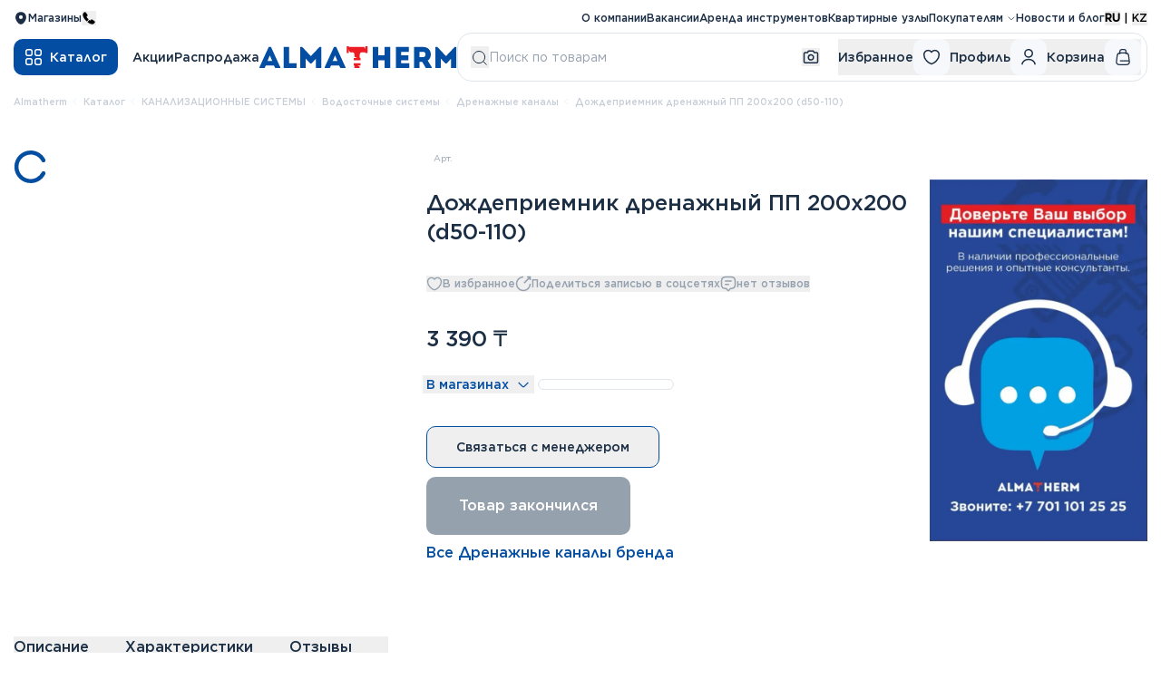

--- FILE ---
content_type: text/html; charset=utf-8
request_url: https://almatherm.kz/product/dozhdepriemnik-pp-200h200-d50-110
body_size: 53535
content:
<!DOCTYPE html><html class="flex min-h-full overflow-x-hidden font-sans text-base text-text antialiased" lang="ru" prefix="og: https://ogp.me/ns#"><head><link as="style" href="/styles/app.css" rel="preload"/><meta charSet="utf-8"/><meta content="width=device-width,minimum-scale=1,maximum-scale=1,initial-scale=1,user-scalable=no,viewport-fit=cover" name="viewport"/><link href="//your-bitrix-domain.ru" rel="dns-prefetch"/><link crossorigin="" href="//your-bitrix-domain.ru" rel="preconnect"/><link href="//mc.yandex.ru" rel="dns-prefetch"/><title>Дождеприемник дренажный ПП 200x200 (d50-110) | AlmaTherm - интернет-магазин сантехники в городе Астана, Казахстан</title><script>
              (function(w,d,s,l,i){w[l]=w[l]||[];w[l].push({'gtm.start':
                new Date().getTime(),event:'gtm.js'});var f=d.getElementsByTagName(s)[0],
                j=d.createElement(s),dl=l!='dataLayer'?'&l='+l:'';j.async=true;j.src=
                'https://www.googletagmanager.com/gtm.js?id='+i+dl;f.parentNode.insertBefore(j,f);
                })(window,document,'script','dataLayer','GTM-T9JRFND5')
            </script><meta content="【Дождеприемник дренажный ПП 200x200 (d50-110)】⚡Интернет-магазин сантехники в городе Астана AlmaTherm ✅ Широкий ассортимент сантехники для дома ✅ Инженерная сантехника ⏩Гарантия низкой цены ⚡ Индивидуальный подбор товаров ⏩ Самовывоз через 60 минут и удобная доставка по Казахстану" name="description"/><link href="https://almatherm.kz/product/dozhdepriemnik-pp-200h200-d50-110" rel="canonical"/><meta content="https://almatherm.kz/media/prod/2024/09/dsc_0010_SKJY8HK.jpg" name="image"/><meta content="https://almatherm.kz/media/prod/2024/09/dsc_0010_SKJY8HK.jpg" property="og:image"/><meta content="https://almatherm.kz/media/prod/2024/09/dsc_0010_SKJY8HK.jpg" property="og:image:secure_url"/><meta content="image/jpeg" property="og:image:type"/><link href="https://almatherm.kz/product/dozhdepriemnik-pp-200h200-d50-110" hrefLang="ru-KZ" rel="alternate"/><link href="https://almatherm.kz/kk/product/dozhdepriemnik-pp-200h200-d50-110" hrefLang="kk-KZ" rel="alternate"/><link href="https://almatherm.kz/product/dozhdepriemnik-pp-200h200-d50-110" hrefLang="x-default" rel="alternate"/><meta content="Дождеприемник дренажный ПП 200x200 (d50-110) | AlmaTherm - интернет-магазин сантехники в городе Астана, Казахстан" property="og:title"/><meta content="【Дождеприемник дренажный ПП 200x200 (d50-110)】⚡Интернет-магазин сантехники в городе Астана AlmaTherm ✅ Широкий ассортимент сантехники для дома ✅ Инженерная сантехника ⏩Гарантия низкой цены ⚡ Индивидуальный подбор товаров ⏩ Самовывоз через 60 минут и удобная доставка по Казахстану" property="og:description"/><meta content="https://almatherm.kz/product/dozhdepriemnik-pp-200h200-d50-110" property="og:url"/><meta content="website" property="og:type"/><meta content="https://almatherm.kz/media/prod/2024/09/dsc_0010_SKJY8HK.jpg" property="og:image"/><meta content="summary_large_image" name="twitter:card"/><meta content="almatherm.kz" property="twitter:domain"/><meta content="https://almatherm.kz/product/dozhdepriemnik-pp-200h200-d50-110" property="twitter:url"/><meta content="Дождеприемник дренажный ПП 200x200 (d50-110) | AlmaTherm - интернет-магазин сантехники в городе Астана, Казахстан" name="twitter:title"/><meta content="【Дождеприемник дренажный ПП 200x200 (d50-110)】⚡Интернет-магазин сантехники в городе Астана AlmaTherm ✅ Широкий ассортимент сантехники для дома ✅ Инженерная сантехника ⏩Гарантия низкой цены ⚡ Индивидуальный подбор товаров ⏩ Самовывоз через 60 минут и удобная доставка по Казахстану" name="twitter:description"/><meta content="https://almatherm.kz/media/prod/2024/09/dsc_0010_SKJY8HK.jpg" name="twitter:image"/><script type="application/ld+json">{"@context":"https://schema.org","@type":"Organization","email":"contact-centre@almatherm.kz","image":["https://almatherm.kz/imgs/about/1.webp","https://almatherm.kz/imgs/about/2.webp"],"logo":"https://almatherm.kz/imgs/logo.svg","name":"Almatherm","sameAs":["https://www.instagram.com/almatherm_kz/","https://www.tiktok.com/@almatherm_kz"],"telephone":"+77011012525","url":"https://almatherm.kz/"}</script><script type="application/ld+json">{"@context":"https://schema.org/","@type":"Product","brand":{"@type":"Brand","name":"Неизвестно"},"description":"","gtin8":"1029","image":["https://almatherm.kz/media/prod/2024/09/dsc_0010_SKJY8HK.jpg","https://almatherm.kz/media/prod-album/2024/09/dsc_0011_eLKXMT0.jpg","https://almatherm.kz/media/prod-album/2024/09/dsc_0012_y63Cy3H.jpg"],"name":"Дождеприемник дренажный ПП 200x200 (d50-110)","offers":{"@type":"Offer","availability":"https://schema.org/InStock","price":3390,"priceCurrency":"KZT","priceValidUntil":"2026-01-18","seller":{"@type":"Organization","name":"Almatherm"},"url":"https://almatherm.kz/product/dozhdepriemnik-pp-200h200-d50-110"},"sku":"1029"}</script><meta name="next-head-count" content="30"/><link href="/imgs/favicons/apple-touch-icon.png" rel="apple-touch-icon" sizes="180x180"/><link href="/imgs/favicons/favicon-32x32.png" rel="icon" sizes="32x32" type="image/png"/><link href="/imgs/favicons/favicon-16x16.png" rel="icon" sizes="16x16" type="image/png"/><link href="/imgs/favicons/site.webmanifest" rel="manifest"/><link color="#16171d" href="/imgs/favicons/safari-pinned-tab.svg" rel="mask-icon"/><link href="/imgs/favicons/favicon.ico" rel="shortcut icon"/><link href="https://www.googletagmanager.com" rel="dns-prefetch"/><link href="https://www.clarity.ms" rel="dns-prefetch"/><link href="https://connect.facebook.net" rel="dns-prefetch"/><meta content="AlmaTherm" name="apple-mobile-web-app-title"/><meta content="AlmaTherm" name="application-name"/><meta content="#ffffff" name="msapplication-TileColor"/><meta content="/imgs/favicons/browserconfig.xml" name="msapplication-config"/><meta content="#1E1E1E" name="theme-color"/><link rel="preload" href="/_next/static/css/718349218aea71e5.css" as="style"/><link rel="stylesheet" href="/_next/static/css/718349218aea71e5.css" data-n-g=""/><link rel="preload" href="/_next/static/css/6c6fb714ec6d8ddb.css" as="style"/><link rel="stylesheet" href="/_next/static/css/6c6fb714ec6d8ddb.css" data-n-p=""/><noscript data-n-css=""></noscript><script defer="" nomodule="" src="/_next/static/chunks/polyfills-78c92fac7aa8fdd8.js"></script><script src="/_next/static/chunks/webpack-eef851fe6a214dde.js" defer=""></script><script src="/_next/static/chunks/framework-0e8d27528ba61906.js" defer=""></script><script src="/_next/static/chunks/main-1c1a6399bd4fe744.js" defer=""></script><script src="/_next/static/chunks/pages/_app-4d3e04602fcca3e9.js" defer=""></script><script src="/_next/static/chunks/8537-1378674b3a1a5f34.js" defer=""></script><script src="/_next/static/chunks/777-db5addcf87b9df44.js" defer=""></script><script src="/_next/static/chunks/6738-41e33e0fa80083e7.js" defer=""></script><script src="/_next/static/chunks/585-90b04897e9df0c3e.js" defer=""></script><script src="/_next/static/chunks/6249-09b2b1ee957a993e.js" defer=""></script><script src="/_next/static/chunks/7302-b855c0484ffd85ec.js" defer=""></script><script src="/_next/static/chunks/9218-3ae438c2f4cd15db.js" defer=""></script><script src="/_next/static/chunks/2617-67e28c70b558ea9c.js" defer=""></script><script src="/_next/static/chunks/8386-d4f52144655319af.js" defer=""></script><script src="/_next/static/chunks/pages/product/%5Bslug%5D-856097985ee8bb16.js" defer=""></script><script src="/_next/static/X82D42YCGTPTJmxUQnQP7/_buildManifest.js" defer=""></script><script src="/_next/static/X82D42YCGTPTJmxUQnQP7/_ssgManifest.js" defer=""></script></head><body class="flex w-full flex-1"><div id="__next"><noscript><iframe height="0" src="https://www.googletagmanager.com/ns.html?id=GTM-T9JRFND5" style="display:none;visibility:hidden" title="GTM" width="0"></iframe></noscript><div class="container sticky top-0 z-[101] bg-white !pt-3"><div class="flex items-center justify-between text-xs md:hidden"><div class="flex justify-center align-middle"><button class="relative mr-2 size-7 rounded-md bg-bg flex-center"><svg aria-hidden="true" class="box-content inline-block select-none size-4 fill-text" focusable="false" viewBox="0 0 16 16"><use xlink:href="/imgs/svg-sprites/common.eaba2b66.svg#city-pick"></use></svg><div class="scrollbar-visible absolute left-0 top-full z-10 hidden max-h-[200px] w-36 translate-y-2 divide-y divide-divide overflow-y-auto bg-white shadow-lg"></div></button><div class="inline-flex flex-row justify-center align-middle md:hidden"><button class="text-black hover:underline font-bold mr-1">RU</button><p class="mb-0 mt-1.5 text-black"> | </p><button class="text-black hover:underline  ml-1">KZ</button></div></div><a class="md:ml-6" href="/"><img alt="AlmaTherm logo" loading="lazy" width="160" height="22" decoding="async" data-nimg="1" class="object-contain" style="color:transparent" src="/imgs/logo.svg"/></a><div class="flex items-center gap-2"><a class="size-7 rounded-md flex-center" href="/contacts"><svg aria-hidden="true" class="box-content inline-block select-none size-4 fill-text" focusable="false" viewBox="0 0 16 16"><use xlink:href="/imgs/svg-sprites/common.eaba2b66.svg#placemark"></use></svg></a></div></div><div class="items-center justify-between bg-white text-xs font-medium md:flex" id="header"><div class="hidden items-center gap-7 md:flex"><div></div><a class="flex items-center gap-1.5" href="/contacts"><svg aria-hidden="true" class="box-content inline-block select-none size-4 fill-text" focusable="false" viewBox="0 0 16 16"><use xlink:href="/imgs/svg-sprites/common.eaba2b66.svg#placemark"></use></svg><span>Магазины</span></a><button class="hidden items-center gap-1 md:inline-flex"><svg aria-hidden="true" class="box-content inline-block select-none size-4" focusable="false" viewBox="0 0 16 16"><use xlink:href="/imgs/svg-sprites/common.eaba2b66.svg#phone"></use></svg><p></p></button></div><a class="hidden md:ml-6 md:block xl:hidden" href="/"><img alt="AlmaTherm logo" loading="lazy" width="200" height="22" decoding="async" data-nimg="1" class="object-contain" style="color:transparent" src="/imgs/logo.svg"/></a><div class="flex items-center gap-7"><nav class="hidden items-center gap-4 text-text xl:flex text-xs"><a class="hover:underline " href="/company">О компании</a><a class="hover:underline " target="_blank" href="https://hh.kz/employer/2688213?hhtmFrom=vacancy ">Вакансии</a><a class="hover:underline " href="/rent">Аренда инструментов</a><a class="hover:underline " href="/apartment-nodes">Квартирные узлы</a><div class="group"><span class="group/span inline-flex cursor-pointer items-center hover:underline ">Покупателям<svg aria-hidden="true" class="box-content inline-block select-none ml-1 size-2.5 fill-none stroke-text group-hover/span:rotate-180 group-hover/span:text-text" focusable="false" viewBox="0 0 14 14"><use xlink:href="/imgs/svg-sprites/common.eaba2b66.svg#arrow-down"></use></svg></span><div class="absolute hidden flex-col rounded-xl border border-solid bg-white py-2 group-hover:flex"><a class="px-4 py-1.5 hover:underline" href="/help/delivery">Доставка</a><a class="px-4 py-1.5 hover:underline" href="/help/payment">Оплата</a><a class="px-4 py-1.5 hover:underline" href="/help">Помощь</a><a class="px-4 py-1.5 hover:underline" href="/help/warranty">Гарантия и возврат</a><a class="px-4 py-1.5 hover:underline" href="/service-centers">Сервисные центры</a></div></div><a class="hover:underline " href="/news">Новости и блог</a></nav><div class="hidden flex-row justify-start align-top md:inline-flex"><button class="mr-1 text-black hover:underline font-bold">RU</button><p class="text-black"> | </p><button class="ml-1 text-black hover:underline ">KZ</button></div></div></div></div><header class="sticky top-10 z-[100] bg-white md:top-7" id="header"><div class="container relative flex items-center gap-2.5 !pb-4 !pt-2 md:gap-7"><div class="flex items-center"><button class="h-10 w-10 rounded-10 bg-blue flex-center xl:w-auto xl:px-3" title="Открыть меню каталога"><img alt="" loading="lazy" width="20" height="20" decoding="async" data-nimg="1" style="color:transparent" src="/imgs/icons/header/middle/catalog.svg"/><span class="hidden pl-2 text-sm font-medium text-white xl:inline">Каталог</span></button><nav class="ml-4 hidden gap-7 text-sm font-medium xl:flex"><a href="/promotion">Акции</a><a href="/catalog/sale">Распродажа</a></nav></div><a class="hidden xl:block" href="/"><img alt="AlmaTherm logo" loading="lazy" width="218" height="24" decoding="async" data-nimg="1" class="object-contain" style="color:transparent" src="/imgs/logo.svg"/></a><div class="relative z-10 flex flex-1 items-center rounded-10 border border-border md:rounded-2xl md:p-1.5"><form class="group ml-2 mr-5 flex flex-1 items-center gap-4"><button title="Начать поиск по каталогу" type="submit"><svg aria-hidden="true" class="box-content inline-block select-none size-5 stroke-text" focusable="false" viewBox="0 0 20 20"><use xlink:href="/imgs/svg-sprites/common.eaba2b66.svg#search"></use></svg></button><input name="search" class="w-full py-2.5 text-sm text-text placeholder:text-text-fade group-hover:placeholder:text-text md:py-2" placeholder="Поиск по товарам"/><button class="relative flex items-center" title="Поиск по фото" type="button"><svg aria-hidden="true" class="box-content inline-block select-none  size-5 stroke-text" focusable="false" viewBox="0 0 20 20"><use xlink:href="/imgs/svg-sprites/common.eaba2b66.svg#camera"></use></svg></button><input accept="image/*" class="hidden" type="file"/></form><div class="hidden items-center gap-4 text-sm font-medium md:flex lg:gap-7"><button class="group flex items-center gap-2.5"><span class="hidden group-hover:text-blue lg:block">Избранное</span><span class="relative size-10 rounded-10 bg-bg flex-center group-hover:bg-blue"><svg aria-hidden="true" class="box-content inline-block select-none size-5 fill-none stroke-text group-hover:stroke-white" focusable="false" viewBox="0 0 20 20"><use xlink:href="/imgs/svg-sprites/common.eaba2b66.svg#heart"></use></svg></span></button><button class="group flex items-center gap-2.5"><span class="hidden group-hover:text-blue lg:block">Профиль</span><span class="relative size-10 rounded-10 bg-bg flex-center group-hover:bg-blue"><svg aria-hidden="true" class="box-content inline-block select-none size-5 fill-none stroke-text group-hover:stroke-white" focusable="false" viewBox="0 0 20 20"><use xlink:href="/imgs/svg-sprites/common.eaba2b66.svg#user"></use></svg></span></button><button class="group flex items-center gap-2.5"><span class="hidden group-hover:text-blue lg:block">Корзина</span><span class="relative size-10 rounded-10 bg-bg flex-center group-hover:bg-blue"><svg aria-hidden="true" class="box-content inline-block select-none size-5 fill-none stroke-text group-hover:stroke-white" focusable="false" viewBox="0 0 24 24"><use xlink:href="/imgs/svg-sprites/common.eaba2b66.svg#cart"></use></svg></span></button></div></div><div class="hidden left-0 top-0 z-0 h-screen w-screen"></div><button class="size-10 rounded-10 bg-bg flex-center xl:hidden"><svg aria-hidden="true" class="box-content inline-block select-none size-5 stroke-text" focusable="false" viewBox="0 0 20 20"><use xlink:href="/imgs/svg-sprites/common.eaba2b66.svg#menu"></use></svg></button></div><div class="relative"><div style="top:230px" class="fixed inset-x-0 bottom-0 top-full flex bg-white before:absolute before:-left-[9999px] before:-right-[9999px] before:top-0 before:z-20 before:h-px before:bg-border max-lg:hidden !hidden"><div class="flex-1 overflow-hidden"><div class="container flex h-full"><nav class="relative z-10 w-3/12 overflow-y-auto py-6 pr-6 text-sm font-medium before:absolute before:inset-y-0 before:left-[-9999px] before:right-0 before:-z-10 before:bg-bg xl:w-1/5 xl:pb-20 xl:pt-9"></nav><div class="relative z-10 w-9/12 overflow-y-auto pb-6 pl-6 pt-8 xl:w-4/5 xl:pb-20 xl:pl-16 xl:pt-14"><div class="flex gap-10 text-xs"><div class="grid flex-1 grid-cols-3 grid-rows-2 gap-x-10 gap-y-14"></div></div></div></div></div></div><div style="top:220px" class="fixed inset-x-0 bottom-0 hidden overflow-y-auto bg-white p-4 md:bottom-0 lg:!hidden"><div class="mb-5 flex items-center justify-between !mb-3"><p class="flex-1 text-3xl font-medium">Каталог</p></div><div class="flex flex-col divide-y divide-[#E3E8EF] overflow-y-auto font-medium"></div></div><div id="mobile-menu" class="fixed inset-x-0 bottom-0 hidden flex-col divide-y divide-[#E3E8EF] overflow-y-auto bg-white p-4 xl:!hidden" style="top:220px"><a class="flex items-center justify-between py-4" href="/company">О компании<svg aria-hidden="true" class="box-content inline-block select-none size-4 fill-none stroke-[#A4ACB7]" focusable="false" viewBox="0 0 32 32"><use xlink:href="/imgs/svg-sprites/common.eaba2b66.svg#arrow-right"></use></svg></a><a class="flex items-center justify-between py-4" href="/help/payment">Оплата<svg aria-hidden="true" class="box-content inline-block select-none size-4 fill-none stroke-[#A4ACB7]" focusable="false" viewBox="0 0 32 32"><use xlink:href="/imgs/svg-sprites/common.eaba2b66.svg#arrow-right"></use></svg></a><a class="flex items-center justify-between py-4" href="/help/delivery">Доставка<svg aria-hidden="true" class="box-content inline-block select-none size-4 fill-none stroke-[#A4ACB7]" focusable="false" viewBox="0 0 32 32"><use xlink:href="/imgs/svg-sprites/common.eaba2b66.svg#arrow-right"></use></svg></a><a class="flex items-center justify-between py-4" href="/help/warranty">Гарантия и возврат<svg aria-hidden="true" class="box-content inline-block select-none size-4 fill-none stroke-[#A4ACB7]" focusable="false" viewBox="0 0 32 32"><use xlink:href="/imgs/svg-sprites/common.eaba2b66.svg#arrow-right"></use></svg></a><a class="flex items-center justify-between py-4" href="/services/uslugi-montazha">Услуги сантехника/монтажника<svg aria-hidden="true" class="box-content inline-block select-none size-4 fill-none stroke-[#A4ACB7]" focusable="false" viewBox="0 0 32 32"><use xlink:href="/imgs/svg-sprites/common.eaba2b66.svg#arrow-right"></use></svg></a><a class="flex items-center justify-between py-4" href="/help">Помощь<svg aria-hidden="true" class="box-content inline-block select-none size-4 fill-none stroke-[#A4ACB7]" focusable="false" viewBox="0 0 32 32"><use xlink:href="/imgs/svg-sprites/common.eaba2b66.svg#arrow-right"></use></svg></a><a class="flex items-center justify-between py-4" href="/news">Новости и блог<svg aria-hidden="true" class="box-content inline-block select-none size-4 fill-none stroke-[#A4ACB7]" focusable="false" viewBox="0 0 32 32"><use xlink:href="/imgs/svg-sprites/common.eaba2b66.svg#arrow-right"></use></svg></a><a class="flex items-center justify-between py-4" href="/contacts">Магазины<svg aria-hidden="true" class="box-content inline-block select-none size-4 fill-none stroke-[#A4ACB7]" focusable="false" viewBox="0 0 32 32"><use xlink:href="/imgs/svg-sprites/common.eaba2b66.svg#arrow-right"></use></svg></a><a class="flex items-center justify-between py-4" href="/rassrochka">Рассрочка<svg aria-hidden="true" class="box-content inline-block select-none size-4 fill-none stroke-[#A4ACB7]" focusable="false" viewBox="0 0 32 32"><use xlink:href="/imgs/svg-sprites/common.eaba2b66.svg#arrow-right"></use></svg></a><a class="flex items-center justify-between py-4" href="/calculator">Калькулятор<svg aria-hidden="true" class="box-content inline-block select-none size-4 fill-none stroke-[#A4ACB7]" focusable="false" viewBox="0 0 32 32"><use xlink:href="/imgs/svg-sprites/common.eaba2b66.svg#arrow-right"></use></svg></a><a class="flex items-center justify-between py-4" href="/education">Обучение<svg aria-hidden="true" class="box-content inline-block select-none size-4 fill-none stroke-[#A4ACB7]" focusable="false" viewBox="0 0 32 32"><use xlink:href="/imgs/svg-sprites/common.eaba2b66.svg#arrow-right"></use></svg></a><a class="flex items-center justify-between py-4" href="/rent">Аренда инструментов<svg aria-hidden="true" class="box-content inline-block select-none size-4 fill-none stroke-[#A4ACB7]" focusable="false" viewBox="0 0 32 32"><use xlink:href="/imgs/svg-sprites/common.eaba2b66.svg#arrow-right"></use></svg></a><a class="flex items-center justify-between py-4" href="/apartment-nodes">Квартирные узлы<svg aria-hidden="true" class="box-content inline-block select-none size-4 fill-none stroke-[#A4ACB7]" focusable="false" viewBox="0 0 32 32"><use xlink:href="/imgs/svg-sprites/common.eaba2b66.svg#arrow-right"></use></svg></a><a class="flex items-center justify-between py-4" href="/service-centers">Сервисные центры<svg aria-hidden="true" class="box-content inline-block select-none size-4 fill-none stroke-[#A4ACB7]" focusable="false" viewBox="0 0 32 32"><use xlink:href="/imgs/svg-sprites/common.eaba2b66.svg#arrow-right"></use></svg></a><a class="flex items-center justify-between py-4" href="https://hh.kz/employer/2688213?hhtmFrom=vacancy ">Вакансии<svg aria-hidden="true" class="box-content inline-block select-none size-4 fill-none stroke-[#A4ACB7]" focusable="false" viewBox="0 0 32 32"><use xlink:href="/imgs/svg-sprites/common.eaba2b66.svg#arrow-right"></use></svg></a></div></div></header><div class="container space-y-20 2xl:space-y-32"><div><ul class="flex truncate whitespace-nowrap text-[10px] font-medium text-[#C7CED7] mb-4 lg:mb-12"><li class="inline-flex items-center leading-tight children:first-letter:capitalize"><a href="/">Almatherm</a></li><li class="inline-flex items-center leading-tight children:first-letter:capitalize"><svg aria-hidden="true" class="box-content inline-block select-none mx-1 size-2.5 fill-none stroke-[#C7CED7]" focusable="false" viewBox="0 0 32 32"><use xlink:href="/imgs/svg-sprites/common.eaba2b66.svg#arrow-left"></use></svg><a href="/catalog">каталог</a></li><li class="inline-flex items-center leading-tight children:first-letter:capitalize"><svg aria-hidden="true" class="box-content inline-block select-none mx-1 size-2.5 fill-none stroke-[#C7CED7]" focusable="false" viewBox="0 0 32 32"><use xlink:href="/imgs/svg-sprites/common.eaba2b66.svg#arrow-left"></use></svg><a href="/category/kanalizacionnye-sistemy">КАНАЛИЗАЦИОННЫЕ СИСТЕМЫ</a></li><li class="inline-flex items-center leading-tight children:first-letter:capitalize"><svg aria-hidden="true" class="box-content inline-block select-none mx-1 size-2.5 fill-none stroke-[#C7CED7]" focusable="false" viewBox="0 0 32 32"><use xlink:href="/imgs/svg-sprites/common.eaba2b66.svg#arrow-left"></use></svg><a href="/catalog/vodostochnye-sistemy">Водосточные системы</a></li><li class="inline-flex items-center leading-tight children:first-letter:capitalize"><svg aria-hidden="true" class="box-content inline-block select-none mx-1 size-2.5 fill-none stroke-[#C7CED7]" focusable="false" viewBox="0 0 32 32"><use xlink:href="/imgs/svg-sprites/common.eaba2b66.svg#arrow-left"></use></svg><a href="/catalog/drenazhnye-kanaly">Дренажные каналы</a></li><li class="inline-flex items-center leading-tight children:first-letter:capitalize"><svg aria-hidden="true" class="box-content inline-block select-none mx-1 size-2.5 fill-none stroke-[#C7CED7]" focusable="false" viewBox="0 0 32 32"><use xlink:href="/imgs/svg-sprites/common.eaba2b66.svg#arrow-left"></use></svg><span>Дождеприемник дренажный ПП 200x200 (d50-110)</span></li></ul><div class="flex max-xl:flex-col"><div class="flex flex-1 items-start gap-6 max-lg:flex-col lg:gap-8 xl:gap-[72px]"><div class="flex w-full max-w-[500px] flex-col gap-4 lg:w-[480px] xl:w-[531px]"><button class="relative aspect-square flex-1 cursor-pointer"><img alt="Дождеприемник дренажный ПП 200x200 (d50-110) - Изображение 1 - almatherm.kz" title="Дождеприемник дренажный ПП 200x200 (d50-110) - Изображение 1" loading="lazy" decoding="async" data-nimg="fill" class="object-contain" style="position:absolute;height:100%;width:100%;left:0;top:0;right:0;bottom:0;color:transparent" src="https:///almatherm.kz/media/prod/2024/09/dsc_0010_SKJY8HK.jpg"/><div class="absolute inset-0 z-10 bg-white/50 flex-center"><svg aria-hidden="true" class="box-content inline-block select-none size-9 animate-spin fill-blue" focusable="false" viewBox="0 0 512.001 512.001"><use xlink:href="/imgs/svg-sprites/common.eaba2b66.svg#spinner"></use></svg></div></button></div><div><div class="flex-1"><div class="flex flex-wrap items-center gap-2.5"><span class="rounded-md px-2 pb-1 pt-0.5 text-[10px] leading-tight text-text-fade">Арт. </span></div><h1 class="mt-3 text-2xl font-medium lg:mt-6">Дождеприемник дренажный ПП 200x200 (d50-110)</h1><div class="flex flex-wrap gap-4 font-medium sm:gap-8 mt-4 lg:mt-8"><button class="inline-flex items-center gap-1.5 text-xs text-text-fade"><svg aria-hidden="true" class="box-content inline-block select-none size-[18px] fill-none stroke-text-fade" focusable="false" viewBox="0 0 20 20"><use xlink:href="/imgs/svg-sprites/common.eaba2b66.svg#heart"></use></svg><span>В избранное</span></button><button type="button" class="inline-flex items-center gap-2 text-xs text-text-fade"><svg aria-hidden="true" class="box-content inline-block select-none size-[18px] fill-none stroke-text-fade" focusable="false" viewBox="0 0 18 18"><use xlink:href="/imgs/svg-sprites/common.eaba2b66.svg#share"></use></svg>Поделиться записью в соцсетях</button><button class="inline-flex items-center gap-1.5 text-xs text-text-fade"><svg aria-hidden="true" class="box-content inline-block select-none size-[18px] fill-none stroke-text-fade" focusable="false" viewBox="0 0 18 18"><use xlink:href="/imgs/svg-sprites/common.eaba2b66.svg#comment"></use></svg><span>нет отзывов</span></button></div><div class="mb-4 mt-4 flex gap-2.5 text-2xl lg:mb-6 lg:mt-9"><span class="font-medium">3 390<!-- --> ₸</span></div><div class="relative mb-4 flex items-center pb-3 lg:mb-6"><button class="-mx-1 flex cursor-pointer items-center justify-between"><span class="mx-1 text-sm font-medium text-blue">В магазинах</span><svg aria-hidden="true" class="box-content inline-block select-none mx-1 size-4 fill-none stroke-blue" focusable="false" viewBox="0 0 14 14"><use xlink:href="/imgs/svg-sprites/common.eaba2b66.svg#arrow-down"></use></svg></button><div class="ml-2 h-3 w-[150px] rounded-full border border-border "></div></div><button class="relative gap-2 whitespace-nowrap rounded-10 font-medium text-text transition-colors inline-flex-center px-8 py-3 !text-sm border border-blue hover:bg-blue hover:text-white mb-2.5"><div class="gap-2 flex-center">Связаться с менеджером</div></button><button disabled="" class="relative gap-2 whitespace-nowrap rounded-10 font-medium text-text transition-colors inline-flex-center px-9 py-5 text-white bg-blue hover:bg-[#055BBA] gap-6 !bg-text-fade"><div class="gap-2 flex-center">Товар закончился</div></button></div><div class="mt-2"><a class="max-w-96 font-medium text-blue" href="/catalog/drenazhnye-kanaly">Все Дренажные каналы бренда </a></div></div></div><div class="mt-8 h-min max-w-[240px]"><a href="https://almatherm.kz/help"><img alt="banner" loading="lazy" width="400" height="400" decoding="async" data-nimg="1" style="color:transparent" srcSet="/_next/image?url=https%3A%2F%2F%2Falmatherm.kz%2Fmedia%2Fadvertise-banner%2F10060.webp&amp;w=576&amp;q=75 1x, /_next/image?url=https%3A%2F%2F%2Falmatherm.kz%2Fmedia%2Fadvertise-banner%2F10060.webp&amp;w=920&amp;q=75 2x" src="/_next/image?url=https%3A%2F%2F%2Falmatherm.kz%2Fmedia%2Fadvertise-banner%2F10060.webp&amp;w=920&amp;q=75"/></a></div></div></div><div class="!mt-20" id="tabs"><div class="overflow-hidden border-b border-b-divide"><div class="-mb-3 flex gap-2 overflow-x-auto overflow-y-hidden whitespace-nowrap pb-3 font-medium md:gap-4"><button data-index="0" class="relative flex items-center pr-6 md:pr-10 pb-3 before:absolute before:inset-x-0 before:bottom-0 before:h-1 before:bg-blue"><span>Описание</span></button><button data-index="1" class="relative flex items-center pr-6 md:pr-10 pb-3"><span>Характеристики</span></button><button data-index="2" class="relative flex items-center pr-6 md:pr-10 pb-3"><span>Отзывы</span></button></div></div><div class="mt-10 xl:w-8/12"><p>Описание скоро появится.</p></div><button class="relative gap-2 whitespace-nowrap rounded-10 font-medium text-text transition-colors inline-flex-center px-6 py-2.5 !text-xs text-white bg-blue hover:bg-[#055BBA] mt-6 flex items-center !px-4"><div class="gap-2 flex-center"><svg aria-hidden="true" class="box-content inline-block select-none size-4 fill-white" focusable="false" viewBox="0 0 24 24"><use xlink:href="/imgs/svg-sprites/common.eaba2b66.svg#info"></use></svg>Нашли ошибку в характеристиках или описании?</div></button></div><div><div class="mb-5 h-9 w-96 rounded-md bg-bg"></div><div class="2xl:hidden"><div class="grid grid-cols-2 gap-4 sm:grid-cols-3 md:grid-cols-4 lg:grid-cols-5 xl:grid-cols-6"><div><div class="relative mb-5 aspect-square rounded-10 bg-bg"><img alt="Нет фото товара" loading="lazy" decoding="async" data-nimg="fill" class="scale-75" style="position:absolute;height:100%;width:100%;left:0;top:0;right:0;bottom:0;color:transparent" src="/imgs/product-skeleton-logo.svg"/></div><div class="mb-[22px] h-2.5 w-5/12 rounded-10 bg-bg"></div><div class="h-[42px]"><div class="mb-1.5 h-2.5 w-10/12 rounded-10 bg-bg"></div><div class="h-2.5 w-6/12 rounded-10 bg-bg"></div></div><div class="flex items-center gap-2.5"><div class="size-10 rounded-10 bg-bg"></div><div class="size-4 rounded-10 bg-bg"></div></div></div><div><div class="relative mb-5 aspect-square rounded-10 bg-bg"><img alt="Нет фото товара" loading="lazy" decoding="async" data-nimg="fill" class="scale-75" style="position:absolute;height:100%;width:100%;left:0;top:0;right:0;bottom:0;color:transparent" src="/imgs/product-skeleton-logo.svg"/></div><div class="mb-[22px] h-2.5 w-5/12 rounded-10 bg-bg"></div><div class="h-[42px]"><div class="mb-1.5 h-2.5 w-10/12 rounded-10 bg-bg"></div><div class="h-2.5 w-6/12 rounded-10 bg-bg"></div></div><div class="flex items-center gap-2.5"><div class="size-10 rounded-10 bg-bg"></div><div class="size-4 rounded-10 bg-bg"></div></div></div><div><div class="relative mb-5 aspect-square rounded-10 bg-bg"><img alt="Нет фото товара" loading="lazy" decoding="async" data-nimg="fill" class="scale-75" style="position:absolute;height:100%;width:100%;left:0;top:0;right:0;bottom:0;color:transparent" src="/imgs/product-skeleton-logo.svg"/></div><div class="mb-[22px] h-2.5 w-5/12 rounded-10 bg-bg"></div><div class="h-[42px]"><div class="mb-1.5 h-2.5 w-10/12 rounded-10 bg-bg"></div><div class="h-2.5 w-6/12 rounded-10 bg-bg"></div></div><div class="flex items-center gap-2.5"><div class="size-10 rounded-10 bg-bg"></div><div class="size-4 rounded-10 bg-bg"></div></div></div><div><div class="relative mb-5 aspect-square rounded-10 bg-bg"><img alt="Нет фото товара" loading="lazy" decoding="async" data-nimg="fill" class="scale-75" style="position:absolute;height:100%;width:100%;left:0;top:0;right:0;bottom:0;color:transparent" src="/imgs/product-skeleton-logo.svg"/></div><div class="mb-[22px] h-2.5 w-5/12 rounded-10 bg-bg"></div><div class="h-[42px]"><div class="mb-1.5 h-2.5 w-10/12 rounded-10 bg-bg"></div><div class="h-2.5 w-6/12 rounded-10 bg-bg"></div></div><div class="flex items-center gap-2.5"><div class="size-10 rounded-10 bg-bg"></div><div class="size-4 rounded-10 bg-bg"></div></div></div></div></div><div class="hidden grid-cols-6 gap-[15px] 2xl:grid"><div><div class="relative mb-5 aspect-square rounded-10 bg-bg"><img alt="Нет фото товара" loading="lazy" decoding="async" data-nimg="fill" class="scale-75" style="position:absolute;height:100%;width:100%;left:0;top:0;right:0;bottom:0;color:transparent" src="/imgs/product-skeleton-logo.svg"/></div><div class="mb-[22px] h-2.5 w-5/12 rounded-10 bg-bg"></div><div class="h-[42px]"><div class="mb-1.5 h-2.5 w-10/12 rounded-10 bg-bg"></div><div class="h-2.5 w-6/12 rounded-10 bg-bg"></div></div><div class="flex items-center gap-2.5"><div class="size-10 rounded-10 bg-bg"></div><div class="size-4 rounded-10 bg-bg"></div></div></div><div><div class="relative mb-5 aspect-square rounded-10 bg-bg"><img alt="Нет фото товара" loading="lazy" decoding="async" data-nimg="fill" class="scale-75" style="position:absolute;height:100%;width:100%;left:0;top:0;right:0;bottom:0;color:transparent" src="/imgs/product-skeleton-logo.svg"/></div><div class="mb-[22px] h-2.5 w-5/12 rounded-10 bg-bg"></div><div class="h-[42px]"><div class="mb-1.5 h-2.5 w-10/12 rounded-10 bg-bg"></div><div class="h-2.5 w-6/12 rounded-10 bg-bg"></div></div><div class="flex items-center gap-2.5"><div class="size-10 rounded-10 bg-bg"></div><div class="size-4 rounded-10 bg-bg"></div></div></div><div><div class="relative mb-5 aspect-square rounded-10 bg-bg"><img alt="Нет фото товара" loading="lazy" decoding="async" data-nimg="fill" class="scale-75" style="position:absolute;height:100%;width:100%;left:0;top:0;right:0;bottom:0;color:transparent" src="/imgs/product-skeleton-logo.svg"/></div><div class="mb-[22px] h-2.5 w-5/12 rounded-10 bg-bg"></div><div class="h-[42px]"><div class="mb-1.5 h-2.5 w-10/12 rounded-10 bg-bg"></div><div class="h-2.5 w-6/12 rounded-10 bg-bg"></div></div><div class="flex items-center gap-2.5"><div class="size-10 rounded-10 bg-bg"></div><div class="size-4 rounded-10 bg-bg"></div></div></div><div><div class="relative mb-5 aspect-square rounded-10 bg-bg"><img alt="Нет фото товара" loading="lazy" decoding="async" data-nimg="fill" class="scale-75" style="position:absolute;height:100%;width:100%;left:0;top:0;right:0;bottom:0;color:transparent" src="/imgs/product-skeleton-logo.svg"/></div><div class="mb-[22px] h-2.5 w-5/12 rounded-10 bg-bg"></div><div class="h-[42px]"><div class="mb-1.5 h-2.5 w-10/12 rounded-10 bg-bg"></div><div class="h-2.5 w-6/12 rounded-10 bg-bg"></div></div><div class="flex items-center gap-2.5"><div class="size-10 rounded-10 bg-bg"></div><div class="size-4 rounded-10 bg-bg"></div></div></div></div></div><div><div class="mb-5 h-9 w-96 rounded-md bg-bg"></div><div class="2xl:hidden"><div class="grid grid-cols-2 gap-4 sm:grid-cols-3 md:grid-cols-4 lg:grid-cols-5 xl:grid-cols-6"><div><div class="relative mb-5 aspect-square rounded-10 bg-bg"><img alt="Нет фото товара" loading="lazy" decoding="async" data-nimg="fill" class="scale-75" style="position:absolute;height:100%;width:100%;left:0;top:0;right:0;bottom:0;color:transparent" src="/imgs/product-skeleton-logo.svg"/></div><div class="mb-[22px] h-2.5 w-5/12 rounded-10 bg-bg"></div><div class="h-[42px]"><div class="mb-1.5 h-2.5 w-10/12 rounded-10 bg-bg"></div><div class="h-2.5 w-6/12 rounded-10 bg-bg"></div></div><div class="flex items-center gap-2.5"><div class="size-10 rounded-10 bg-bg"></div><div class="size-4 rounded-10 bg-bg"></div></div></div><div><div class="relative mb-5 aspect-square rounded-10 bg-bg"><img alt="Нет фото товара" loading="lazy" decoding="async" data-nimg="fill" class="scale-75" style="position:absolute;height:100%;width:100%;left:0;top:0;right:0;bottom:0;color:transparent" src="/imgs/product-skeleton-logo.svg"/></div><div class="mb-[22px] h-2.5 w-5/12 rounded-10 bg-bg"></div><div class="h-[42px]"><div class="mb-1.5 h-2.5 w-10/12 rounded-10 bg-bg"></div><div class="h-2.5 w-6/12 rounded-10 bg-bg"></div></div><div class="flex items-center gap-2.5"><div class="size-10 rounded-10 bg-bg"></div><div class="size-4 rounded-10 bg-bg"></div></div></div><div><div class="relative mb-5 aspect-square rounded-10 bg-bg"><img alt="Нет фото товара" loading="lazy" decoding="async" data-nimg="fill" class="scale-75" style="position:absolute;height:100%;width:100%;left:0;top:0;right:0;bottom:0;color:transparent" src="/imgs/product-skeleton-logo.svg"/></div><div class="mb-[22px] h-2.5 w-5/12 rounded-10 bg-bg"></div><div class="h-[42px]"><div class="mb-1.5 h-2.5 w-10/12 rounded-10 bg-bg"></div><div class="h-2.5 w-6/12 rounded-10 bg-bg"></div></div><div class="flex items-center gap-2.5"><div class="size-10 rounded-10 bg-bg"></div><div class="size-4 rounded-10 bg-bg"></div></div></div><div><div class="relative mb-5 aspect-square rounded-10 bg-bg"><img alt="Нет фото товара" loading="lazy" decoding="async" data-nimg="fill" class="scale-75" style="position:absolute;height:100%;width:100%;left:0;top:0;right:0;bottom:0;color:transparent" src="/imgs/product-skeleton-logo.svg"/></div><div class="mb-[22px] h-2.5 w-5/12 rounded-10 bg-bg"></div><div class="h-[42px]"><div class="mb-1.5 h-2.5 w-10/12 rounded-10 bg-bg"></div><div class="h-2.5 w-6/12 rounded-10 bg-bg"></div></div><div class="flex items-center gap-2.5"><div class="size-10 rounded-10 bg-bg"></div><div class="size-4 rounded-10 bg-bg"></div></div></div></div></div><div class="hidden grid-cols-6 gap-[15px] 2xl:grid"><div><div class="relative mb-5 aspect-square rounded-10 bg-bg"><img alt="Нет фото товара" loading="lazy" decoding="async" data-nimg="fill" class="scale-75" style="position:absolute;height:100%;width:100%;left:0;top:0;right:0;bottom:0;color:transparent" src="/imgs/product-skeleton-logo.svg"/></div><div class="mb-[22px] h-2.5 w-5/12 rounded-10 bg-bg"></div><div class="h-[42px]"><div class="mb-1.5 h-2.5 w-10/12 rounded-10 bg-bg"></div><div class="h-2.5 w-6/12 rounded-10 bg-bg"></div></div><div class="flex items-center gap-2.5"><div class="size-10 rounded-10 bg-bg"></div><div class="size-4 rounded-10 bg-bg"></div></div></div><div><div class="relative mb-5 aspect-square rounded-10 bg-bg"><img alt="Нет фото товара" loading="lazy" decoding="async" data-nimg="fill" class="scale-75" style="position:absolute;height:100%;width:100%;left:0;top:0;right:0;bottom:0;color:transparent" src="/imgs/product-skeleton-logo.svg"/></div><div class="mb-[22px] h-2.5 w-5/12 rounded-10 bg-bg"></div><div class="h-[42px]"><div class="mb-1.5 h-2.5 w-10/12 rounded-10 bg-bg"></div><div class="h-2.5 w-6/12 rounded-10 bg-bg"></div></div><div class="flex items-center gap-2.5"><div class="size-10 rounded-10 bg-bg"></div><div class="size-4 rounded-10 bg-bg"></div></div></div><div><div class="relative mb-5 aspect-square rounded-10 bg-bg"><img alt="Нет фото товара" loading="lazy" decoding="async" data-nimg="fill" class="scale-75" style="position:absolute;height:100%;width:100%;left:0;top:0;right:0;bottom:0;color:transparent" src="/imgs/product-skeleton-logo.svg"/></div><div class="mb-[22px] h-2.5 w-5/12 rounded-10 bg-bg"></div><div class="h-[42px]"><div class="mb-1.5 h-2.5 w-10/12 rounded-10 bg-bg"></div><div class="h-2.5 w-6/12 rounded-10 bg-bg"></div></div><div class="flex items-center gap-2.5"><div class="size-10 rounded-10 bg-bg"></div><div class="size-4 rounded-10 bg-bg"></div></div></div><div><div class="relative mb-5 aspect-square rounded-10 bg-bg"><img alt="Нет фото товара" loading="lazy" decoding="async" data-nimg="fill" class="scale-75" style="position:absolute;height:100%;width:100%;left:0;top:0;right:0;bottom:0;color:transparent" src="/imgs/product-skeleton-logo.svg"/></div><div class="mb-[22px] h-2.5 w-5/12 rounded-10 bg-bg"></div><div class="h-[42px]"><div class="mb-1.5 h-2.5 w-10/12 rounded-10 bg-bg"></div><div class="h-2.5 w-6/12 rounded-10 bg-bg"></div></div><div class="flex items-center gap-2.5"><div class="size-10 rounded-10 bg-bg"></div><div class="size-4 rounded-10 bg-bg"></div></div></div></div></div></div><footer class="mt-20 bg-bg pb-24 pt-10 md:pb-5 2xl:mt-32"><div class="container"><div class="flex items-center rounded-10 bg-white md:pr-3.5 lg:rounded-[10px_22px_22px_40px] lg:p-3.5"><form class="group relative flex flex-1 items-center lg:gap-5"><button class="absolute left-2.5 top-1/2 -translate-y-1/2 lg:left-5" title="Начать поиск по каталогу" type="submit"><svg aria-hidden="true" class="box-content inline-block select-none size-6 stroke-text" focusable="false" viewBox="0 0 20 20"><use xlink:href="/imgs/svg-sprites/common.eaba2b66.svg#search"></use></svg></button><input name="search" class="w-full bg-transparent py-3 pl-12 placeholder:text-text-fade group-hover:placeholder:text-text md:py-8 lg:py-5 lg:pl-16" placeholder="Быстрый поиск по каталогу"/></form><div class="ml-10 hidden gap-2.5 md:flex"></div><div class="flex gap-4 max-sm:flex-col sm:items-center lg:gap-6 ml-7 hidden xl:!flex"><div class="flex flex-col"><a class="flex items-center gap-1.5 text-lg font-medium lg:text-2xl" href="tel:">+</a><a class="text-sm sm:text-xs" href="mailto:undefined"></a></div><button class="relative gap-2 whitespace-nowrap rounded-10 font-medium text-text transition-colors inline-flex-center px-9 py-4 text-white bg-blue hover:bg-[#055BBA] max-lg:!px-4 max-lg:!text-sm"><div class="gap-2 flex-center">Заказать обратный звонок</div></button></div></div><div class="flex gap-4 max-sm:flex-col sm:items-center lg:gap-6 my-9 flex flex-row-reverse justify-end xl:!hidden"><div class="flex flex-col"><a class="flex items-center gap-1.5 text-lg font-medium lg:text-2xl" href="tel:">+</a><a class="text-sm sm:text-xs" href="mailto:undefined"></a></div><button class="relative gap-2 whitespace-nowrap rounded-10 font-medium text-text transition-colors inline-flex-center px-9 py-4 text-white bg-blue hover:bg-[#055BBA] max-lg:!px-4 max-lg:!text-sm"><div class="gap-2 flex-center">Заказать обратный звонок</div></button></div><div class="xl:px-8"><div class="grid grid-cols-1 gap-2 divide-y divide-divide text-xs lg:grid-cols-5 lg:divide-none xl:grid-cols-6 xl:mt-16"><div class="border-divide py-3.5 lg:py-0 max-lg:border-t"><button class="flex w-full items-center justify-between lg:pointer-events-none"><p class="text-2xl">Каталог</p><svg aria-hidden="true" class="box-content inline-block select-none size-5 fill-none stroke-text lg:hidden" focusable="false" viewBox="0 0 14 14"><use xlink:href="/imgs/svg-sprites/common.eaba2b66.svg#arrow-down"></use></svg></button><div class="mt-2.5 flex flex-col gap-3 lg:mt-6 lg:gap-4 max-lg:!hidden"></div></div><div class="border-divide py-3.5 lg:py-0"><button class="flex w-full items-center justify-between lg:pointer-events-none"><p class="text-2xl">Выгодно</p><svg aria-hidden="true" class="box-content inline-block select-none size-5 fill-none stroke-text lg:hidden" focusable="false" viewBox="0 0 14 14"><use xlink:href="/imgs/svg-sprites/common.eaba2b66.svg#arrow-down"></use></svg></button><div class="mt-2.5 flex flex-col gap-3 lg:mt-6 lg:gap-4 max-lg:!hidden"><a class="hover:underline" href="/promotion">Акции и спецпредложения</a><a class="hover:underline" href="/catalog/sale">Распродажа</a><a class="hover:underline" href="/rassrochka">Рассрочка</a><button class="text-left hover:underline">Подбор товаров</button></div></div><div class="border-divide py-3.5 lg:py-0"><button class="flex w-full items-center justify-between lg:pointer-events-none"><p class="text-2xl">Для вас</p><svg aria-hidden="true" class="box-content inline-block select-none size-5 fill-none stroke-text lg:hidden" focusable="false" viewBox="0 0 14 14"><use xlink:href="/imgs/svg-sprites/common.eaba2b66.svg#arrow-down"></use></svg></button><div class="mt-2.5 flex flex-col gap-3 lg:mt-6 lg:gap-4 max-lg:!hidden"><a class="hover:underline" href="/calculator">Калькулятор</a></div></div><div class="border-divide py-3.5 lg:py-0"><button class="flex w-full items-center justify-between lg:pointer-events-none"><p class="text-2xl">AlmaTherm</p><svg aria-hidden="true" class="box-content inline-block select-none size-5 fill-none stroke-text lg:hidden" focusable="false" viewBox="0 0 14 14"><use xlink:href="/imgs/svg-sprites/common.eaba2b66.svg#arrow-down"></use></svg></button><div class="mt-2.5 flex flex-col gap-3 lg:mt-6 lg:gap-4 max-lg:!hidden"><a class="hover:underline" href="/company">О компании</a><a class="hover:underline" href="/news">Новости и блог</a><a class="hover:underline" href="/contacts">Наши магазины</a><a class="hover:underline" href="/education">Обучение</a><a class="hover:underline" href="/info/requisites">Реквизиты</a><a class="hover:underline" target="_blank" href="https://hh.kz/employer/2688213?hhtmFrom=vacancy ">Вакансии</a></div></div><div class="border-divide py-3.5 lg:py-0 max-lg:!border-b"><button class="flex w-full items-center justify-between lg:pointer-events-none"><p class="text-2xl">Помощь</p><svg aria-hidden="true" class="box-content inline-block select-none size-5 fill-none stroke-text lg:hidden" focusable="false" viewBox="0 0 14 14"><use xlink:href="/imgs/svg-sprites/common.eaba2b66.svg#arrow-down"></use></svg></button><div class="mt-2.5 flex flex-col gap-3 lg:mt-6 lg:gap-4 max-lg:!hidden"><a class="hover:underline" href="/help/payment">Оплата заказов</a><a class="hover:underline" href="/help/delivery">Доставка заказов</a><a class="hover:underline" href="/help/warranty">Гарантия и возврат</a><a class="hover:underline" href="/info/faq">Частые вопросы</a><a class="hover:underline" href="/contacts">Контакты</a></div></div><div class="flex flex-col gap-5 hidden xl:!flex"><img alt="" loading="lazy" width="42" height="17" decoding="async" data-nimg="1" class="object-contain" style="color:transparent" src="/imgs/icons/payment/apple.svg"/><img alt="" loading="lazy" width="45" height="17" decoding="async" data-nimg="1" class="object-contain" style="color:transparent" src="/imgs/icons/payment/gpay.svg"/><img alt="" loading="lazy" width="42" height="13" decoding="async" data-nimg="1" class="object-contain" style="color:transparent" src="/imgs/icons/payment/visa.svg"/><img alt="" loading="lazy" width="30" height="23" decoding="async" data-nimg="1" class="object-contain" style="color:transparent" src="/imgs/icons/payment/mastercard.svg"/></div></div><div class="mt-10 flex justify-between md:hidden"></div><div class="flex flex-col gap-5 mt-8 flex !flex-row xl:!hidden"><img alt="" loading="lazy" width="42" height="17" decoding="async" data-nimg="1" class="object-contain" style="color:transparent" src="/imgs/icons/payment/apple.svg"/><img alt="" loading="lazy" width="45" height="17" decoding="async" data-nimg="1" class="object-contain" style="color:transparent" src="/imgs/icons/payment/gpay.svg"/><img alt="" loading="lazy" width="42" height="13" decoding="async" data-nimg="1" class="object-contain" style="color:transparent" src="/imgs/icons/payment/visa.svg"/><img alt="" loading="lazy" width="30" height="23" decoding="async" data-nimg="1" class="object-contain" style="color:transparent" src="/imgs/icons/payment/mastercard.svg"/></div><div class="flex flex-wrap gap-x-5 gap-y-2 text-[10px] font-medium leading-tight text-text-fade mt-6 xl:mt-14"><p>2025 © Интернет-магазин AlmaTherm</p><a class="hover:text-text hover:underline" href="/privacy">Политика конфиденциальности</a><a class="hover:text-text hover:underline" href="/user-agreement">Пользовательское соглашение</a></div><div class="mt-10 border-t border-border pt-6 text-sm text-text-fade"><p class="mb-2 font-medium">Каталог товаров в магазинах Казахстана:</p><div class="flex flex-wrap gap-x-4 gap-y-2"><a class="hover:underline" href="/aktau/catalog">Актау</a><a class="hover:underline" href="/aktobe/catalog">Актобе</a><a class="hover:underline" href="/almaty/catalog">Алматы</a><a class="hover:underline" href="/catalog">Астана</a><a class="hover:underline" href="/atyrau/catalog">Атырау</a><a class="hover:underline" href="/balhash/catalog">Балхаш</a><a class="hover:underline" href="/ekibastuz/catalog">Экибастуз</a><a class="hover:underline" href="/karaganda/catalog">Караганда</a><a class="hover:underline" href="/kokshetau/catalog">Кокшетау</a><a class="hover:underline" href="/kostanaj/catalog">Костанай</a><a class="hover:underline" href="/kyzylorda/catalog">Кызылорда</a><a class="hover:underline" href="/pavlodar/catalog">Павлодар</a><a class="hover:underline" href="/petropavlovsk/catalog">Петропаловск</a><a class="hover:underline" href="/satpaev/catalog">Сатпаев</a><a class="hover:underline" href="/semej/catalog">Семей</a><a class="hover:underline" href="/shymkent/catalog">Шымкент</a><a class="hover:underline" href="/taldykorgan/catalog">Талдыкорган</a><a class="hover:underline" href="/taraz/catalog">Тараз</a><a class="hover:underline" href="/temirtau/catalog">Темиртау</a><a class="hover:underline" href="/turkestan/catalog">Туркестан</a><a class="hover:underline" href="/uralsk/catalog">Уральск</a><a class="hover:underline" href="/ust-kamenogorsk/catalog">Усть-Каменогорск</a><a class="hover:underline" href="/zhezkazgan/catalog">Жезказган</a></div></div></div></div></footer><div style="position:fixed;z-index:9999;top:16px;left:16px;right:16px;bottom:16px;pointer-events:none"></div></div><script id="__NEXT_DATA__" type="application/json">{"props":{"pageProps":{"banner":{"id":8,"link":"https://almatherm.kz/help","pic":"https:///almatherm.kz/media/advertise-banner/10060.webp"},"canonical":"/product/dozhdepriemnik-pp-200h200-d50-110","category":{"id":1322,"name":"Дренажные каналы","name_plural":null,"slug":"drenazhnye-kanaly","parent":{"id":1352,"name":"Водосточные системы","name_plural":null,"slug":"vodostochnye-sistemy","parent":{"id":1320,"name":"КАНАЛИЗАЦИОННЫЕ СИСТЕМЫ","name_plural":null,"slug":"kanalizacionnye-sistemy","parent":null,"meta":{"description":"Купить [category] в [city], Казахстане с доставкой в интернет-магазине AlmaTherm ✅ Широкий ассортимент сантехники для дома ✅ Инженерная сантехника ⏩Гарантия низкой цены ⚡ Индивидуальный подбор товаров ⏩ Доставка по Казахстану","keyword":null,"title":"[category], купить по выгодной цене в [city], Казахстане | AlmaTherm.kz","h1":"Канализационные системы","robots":null,"seo_data":{"title":null,"text":"\u003ch2\u003eКанализационные системы - незаменимый инженерный механизм для вашего дома.\u003c/h2\u003e\r\n\r\n\u003cp\u003eКанализационная система представляет собой комплекс трубопроводов и технических установок, предназначенных для сбора и транспортировки сточных и ливневых вод к станции очистки сточных вод или в приемный резервуар. Эта система включает в себя не только сеть труб, но и соответствующее оборудование, такое как насосные станции.\u003c/p\u003e\r\n\r\n\u003cp\u003eКанализационная система бывает общесплавной, полураздельной или раздельной. В общесплавной системе сточные и ливневые воды транспортируются по единому трубопроводу. Полураздельная система имеет два трубопровода: один для бытовых сточных вод и другой для ливневых вод. Раздельная система имеет отдельные трубопроводы для транспортировки бытовых сточных вод и ливневых вод, также известных как ливневая канализация.\u003c/p\u003e\r\n\r\n\u003ch2\u003eКакими бывают системы канализации, их особенности, и из чего они состоят?\u003c/h2\u003e\r\n\r\n\u003cp\u003eНа сегодняшний день выделяют несколько типов канализационных систем:\u003c/p\u003e\r\n\r\n\u003cul\u003e\r\n\t\u003cli\u003eПромышленная канализация: предназначена для сбора и фильтрации сточных вод на промышленных объектах в большом масштабе.\u003c/li\u003e\r\n\t\u003cli\u003eЛивневая канализация: направлена на отвод сточных вод, образовавшихся в результате атмосферных осадков.\u003c/li\u003e\r\n\t\u003cli\u003eХозяйственно-бытовая система канализации: подразделяется на централизованную и автономную. Централизованная система обслуживает несколько домов, в то время как автономная обеспечивает одиночные строения.\u003c/li\u003e\r\n\u003c/ul\u003e\r\n\r\n\u003cp\u003eСистемы канализации также разделяют по размещению на внутреннюю и наружную. Внутренние системы включают водоотвод внутри здания, в то время как наружные включают канализационные трубы, очистные сооружения и насосные станции за пределами здания. Наружная система может использоваться для организации частной канализации.\u003c/p\u003e\r\n\r\n\u003cp\u003eПо типу разделения систем различаются на:\u003c/p\u003e\r\n\r\n\u003cul\u003e\r\n\t\u003cli\u003eсплавную систему: все сточные воды (хозяйственные, бытовые или ливневые) отводятся по единой водоотводящей системе;\u003c/li\u003e\r\n\t\u003cli\u003eраздельную систему: дождевые воды и хозяйственный сток отводятся отдельно;\u003c/li\u003e\r\n\t\u003cli\u003eполураздельную систему: сточные воды выводятся начально раздельно, а затем объединяются в едином коллекторе для последующей очистки.\u003c/li\u003e\r\n\u003c/ul\u003e\r\n\r\n\u003cp\u003eСпособ отведения сточных вод подразделяется на:\u003c/p\u003e\r\n\r\n\u003cul\u003e\r\n\t\u003cli\u003eсамотечную систему: сточные воды стекают естественным путем;\u003c/li\u003e\r\n\t\u003cli\u003eотведение сточных вод с помощью насоса: сточные воды перекачиваются при помощи насосного оборудования.\u003c/li\u003e\r\n\u003c/ul\u003e\r\n\r\n\u003cp\u003eВ большинстве случаев частные дома используют автономные системы отвода сточных вод, реже используются централизованные системы сбора, хранения и очистки отходов и сточных вод.\u003c/p\u003e\r\n\r\n\u003ch2\u003e\u003cstrong\u003eАссортимент сантехнических систем на сайте almatherm.kz\u003c/strong\u003e\u003c/h2\u003e\r\n\r\n\u003cul\u003e\r\n\t\u003cli\u003e\u003ca href=\"https://almatherm.kz/catalog/pvh-kanalizacionnye-fitingi-prochie\"\u003eПВХ трубы\u003c/a\u003e: ПВХ трубы являются прочным и долговечным материалом для создания эффективных канализационных систем. Их легкость и устойчивость к воздействию воды делают их идеальным выбором для ваших потребностей.\u003c/li\u003e\r\n\t\u003cli\u003e\u003ca href=\"https://almatherm.kz/catalog/kanalizacionnye-truby-i-fitingi\"\u003eППР трубы\u003c/a\u003e: ППР трубы обеспечивают высокую степень устойчивости к химическим воздействиям и температурным изменениям, что делает их отличным выбором для канализационных систем.\u003c/li\u003e\r\n\t\u003cli\u003e\u003ca href=\"https://almatherm.kz/catalog/pvh-kanalizacionnye-fitingi-ostendorf\"\u003eПВХ Ostendorf\u003c/a\u003e: Продукция Ostendorf из ПВХ отличается высоким качеством и прочностью, обеспечивая надежную работу канализационных систем.\u003c/li\u003e\r\n\t\u003cli\u003e\u003ca href=\"https://almatherm.kz/catalog/riflenye-truby-i-fitingi\"\u003eРифленые трубы и фитинги\u003c/a\u003e: Рифленые трубы предоставляют дополнительные преимущества для канализационных систем, обеспечивая дополнительную прочность и стойкость.\u003c/li\u003e\r\n\u003c/ul\u003e\r\n\r\n\u003cp\u003eВыберите подходящую категорию, чтобы ознакомиться с богатым выбором сантехнических решений для вашего проекта.\u003c/p\u003e\r\n\r\n\u003ch2\u003e\u003cstrong\u003eНа что ориентироваться при выборе канализации\u003c/strong\u003e\u003c/h2\u003e\r\n\r\n\u003cp\u003eДля выбора надежной системы отвода и очистки стоковых вод в доме или квартире важно определиться с типом системы. В квартирах с централизованной канализацией, действия ограничены стандартами, и ответственность за систему лежит на ЖКХ. Владельцам квартир остается контролировать состояние внутренних труб.\u003c/p\u003e\r\n\r\n\u003cp\u003eДля частных домов владельцы имеют привилегии в организации канализации. Они могут установить колодец, создать системы водоснабжения и стока по своему усмотрению. Можно выбрать компактные, герметичные станции, разместив их в подвале и соединив сантехнические устройства через специальные конструкции.\u003c/p\u003e\r\n\r\n\u003ch2\u003e\u003cstrong\u003eКанализационная система в интернет-магазине almatherm - гарантированное качество сантехнических товаров.\u003c/strong\u003e\u003c/h2\u003e\r\n\r\n\u003cp\u003eСобственное производство, специализирующееся на создании полипропиленовых и рифленых труб, а также фитингов. Мы предлагаем разнообразие размеров и объемов нашей продукции, готовы принимать заказы, соответствующие вашим индивидуальным требованиям.\u003c/p\u003e\r\n\r\n\u003cp\u003eДля эффективного функционирования канализационных систем необходимы надежные трубы, фитинги и люки. Предлагаем широкий выбор качественных канализационных труб и фитингов. Ознакомьтесь с нашими продуктами и выберите оптимальные компоненты для вашего проекта. Также предлагаем\u003ca href=\"https://almatherm.kz/catalog/lyuki-i-drenazhnye-kanaly\"\u003e полимерные люки\u003c/a\u003e и дренажные каналы для обеспечения безопасности и функциональности инфраструктуры.\u003c/p\u003e"}}},"meta":{"description":"Купить [category] в [city], Казахстане с доставкой в интернет-магазине AlmaTherm ✅ Широкий ассортимент сантехники для дома ✅ Инженерная сантехника ⏩Гарантия низкой цены ⚡ Индивидуальный подбор товаров ⏩ Доставка по Казахстану","keyword":null,"title":"[category], купить по выгодной цене в [city], Казахстане | AlmaTherm.kz","h1":"Водосточные системы","robots":null,"seo_data":{"title":null,"text":"\u003cp\u003eВодосточные системы предназначены для защиты зданий от воздействия атмосферных осадков. Они предотвращают разрушение фундамента, стен и кровли, направляя дождевую и талую воду в специально отведенные места. Правильно спроектированная и установленная водосточная система обеспечивает долговечность и надежность всей конструкции здания.\u003c/p\u003e\r\n\r\n\u003ch2\u003eОсобенности, принцип работы и назначение водосточной системы\u003c/h2\u003e\r\n\r\n\u003cp\u003eВодосточные системы предназначены для сбора и отвода дождевой и талой воды с крыш зданий. Основной принцип их работы заключается в эффективном сборе воды через желоба, которая затем направляется по водосточным трубам в дренажные системы или коллекторы. Это позволяет избежать затопления и разрушения фундамента, а также предотвратить появление сырости и плесени на стенах.\u003c/p\u003e\r\n\r\n\u003cp\u003eОсобенности водосточных систем включают:\u003c/p\u003e\r\n\r\n\u003cul\u003e\r\n\t\u003cli\u003eэффективный сбор и отвод воды \u0026ndash; позволяет избежать негативных последствий от воздействия влаги;\u003c/li\u003e\r\n\t\u003cli\u003eразнообразие материалов и конструкций \u0026ndash; ключает пластиковые, металлические и комбинированные системы, что позволяет выбрать оптимальный вариант для любых условий эксплуатации;\u003c/li\u003e\r\n\t\u003cli\u003eсовместимость с канализационными трубами \u0026ndash; возможность интеграции с канализационными трубами для эффективного отвода воды и предотвращения заторов;\u003c/li\u003e\r\n\t\u003cli\u003eлегкость монтажа и обслуживания \u0026ndash; современные системы легко устанавливаются и требуют минимального ухода, что обеспечивает долгий срок службы и надежность.\u003c/li\u003e\r\n\u003c/ul\u003e\r\n\r\n\u003ch2\u003eКонструкция водосливной системы и ее разновидности\u003c/h2\u003e\r\n\r\n\u003cp\u003eВодосливная система состоит из нескольких основных элементов, каждый из которых выполняет свою функцию:\u003c/p\u003e\r\n\r\n\u003cul\u003e\r\n\t\u003cli\u003eжелоба \u0026ndash; устанавливаются по краям кровли для сбора дождевой воды;\u003c/li\u003e\r\n\t\u003cli\u003eводосточные трубы \u0026ndash; направляют воду из желобов в \u003ca href=\"https://almatherm.kz/catalog/drenazhnye-kanaly\"\u003eдренажный канал\u003c/a\u003e или коллектор;\u003c/li\u003e\r\n\t\u003cli\u003eкронштейны \u0026ndash; крепежные элементы, обеспечивающие надежное крепление желобов и труб;\u003c/li\u003e\r\n\t\u003cli\u003eдождеприемники \u0026ndash; собирают воду с крыши и направляют ее в водосточные трубы;\u003c/li\u003e\r\n\t\u003cli\u003eотводы и колена \u0026ndash; изменяют направление потока воды в системе.\u003c/li\u003e\r\n\u003c/ul\u003e\r\n\r\n\u003cp\u003eРазновидности водосточных систем включают:\u003c/p\u003e\r\n\r\n\u003col\u003e\r\n\t\u003cli\u003eПластиковые системы \u0026ndash; легкие, устойчивые к коррозии и простые в установке, они одходят для небольших домов и коттеджей.\u003c/li\u003e\r\n\t\u003cli\u003eМеталлические системы \u0026ndash; прочные и долговечные, часто используются в промышленных и коммерческих зданиях.\u003c/li\u003e\r\n\t\u003cli\u003eКомбинированные системы \u0026ndash; сочетают преимущества пластиковых и металлических материалов, обеспечивая оптимальный баланс цены и качества.\u003c/li\u003e\r\n\u003c/ol\u003e\r\n\r\n\u003ch2\u003eКак выбрать подходящую водосточную систему?\u003c/h2\u003e\r\n\r\n\u003cp\u003eПри выборе водосточной системы необходимо учитывать несколько ключевых параметров:\u003c/p\u003e\r\n\r\n\u003col\u003e\r\n\t\u003cli\u003eПлощадь крыши. Рассчитайте количество осадков, которое будет собираться с крыши, чтобы подобрать подходящий размер и пропускную способность системы.\u003c/li\u003e\r\n\t\u003cli\u003eМатериал. Определите, какой материал лучше подходит для вашего здания и условий эксплуатации. Например, пластиковые системы лучше подходят для небольших домов, а металлические \u0026ndash; для промышленных объектов.\u003c/li\u003e\r\n\t\u003cli\u003eКлиматические условия. Учитывайте среднегодовое количество осадков и температурные колебания в вашем регионе.\u003c/li\u003e\r\n\t\u003cli\u003eСовместимость с кровельной конструкцией. Убедитесь, что выбранная система легко интегрируется в конструкцию вашей крыши и соответствует ее характеристикам.\u003c/li\u003e\r\n\t\u003cli\u003eИнтеграция с другими элементами, такими как дренажная система. Важно предусмотреть, как водосточная система будет взаимодействовать с другими системами для эффективного отвода воды с участка.\u003c/li\u003e\r\n\u003c/ol\u003e\r\n\r\n\u003cp\u003eЭти советы помогут выбрать водосливную систему, которая будет эффективно справляться со своими задачами и прослужит долгие годы.\u003c/p\u003e\r\n\r\n\u003ch2\u003eПравильный уход за водосливными системами\u003c/h2\u003e\r\n\r\n\u003cp\u003eДля обеспечения долговечности и надежной работы водосточной системы необходимо регулярно проводить ее обслуживание и очистку:\u003c/p\u003e\r\n\r\n\u003col\u003e\r\n\t\u003cli\u003eОчистка желобов и труб. Удаляйте листья, грязь и мусор, которые могут забивать систему и нарушать ее работу. Это особенно важно, если водосточные трубы подключены к \u003ca href=\"https://almatherm.kz/catalog/kanalizacionnye-truby-i-fitingi\"\u003eканализационным трубам\u003c/a\u003e, чтобы избежать заторов и переполнения.\u003c/li\u003e\r\n\t\u003cli\u003eПроверка крепежей. Убедитесь, что все кронштейны и крепежные элементы надежно закреплены и не повреждены.\u003c/li\u003e\r\n\t\u003cli\u003eОсмотр на наличие повреждений. Регулярно проверяйте систему на наличие трещин, ржавчины и других повреждений, которые могут снижать ее эффективность.\u003c/li\u003e\r\n\u003c/ol\u003e\r\n\r\n\u003cp\u003eЭти простые меры помогут поддерживать водосточную систему в рабочем состоянии и предотвратить возможные проблемы.\u003c/p\u003e\r\n\r\n\u003ch2\u003eКупить водосточные системы в интернет-магазине almatherm.kz\u003c/h2\u003e\r\n\r\n\u003cp\u003eИнтернет-магазин almatherm.kz предлагает широкий ассортимент водосточных систем, которые обеспечивают надежную защиту вашего здания от влаги. В нашем каталоге представлены системы различных видов и материалов, подходящие для любых условий эксплуатации. Мы также предлагаем конкурентоспособные цены на водосточную систему, что делает наши предложения особенно привлекательными.\u003c/p\u003e\r\n\r\n\u003cp\u003eВ Almatherm.kz вы получаете доступ к множеству преимуществ, которые делают вашу покупку максимально выгодной и удобной:\u003c/p\u003e\r\n\r\n\u003cul\u003e\r\n\t\u003cli\u003eширокий ассортимент: более 6000 наименований товаров в нашем каталоге позволяют подобрать идеальное решение для любых нужд и требований;\u003c/li\u003e\r\n\t\u003cli\u003eрассрочка без процентов: мы предлагаем удобные условия рассрочки, которые позволяют вам планировать свои расходы без дополнительной переплаты;\u003c/li\u003e\r\n\t\u003cli\u003eбонусная программа Almatherm Club: присоединяйтесь к нашей бонусной программе и пользуйтесь эксклюзивными предложениями и скидками;\u003c/li\u003e\r\n\t\u003cli\u003eширокая география: наши магазины представлены более чем в 20 городах по всему Казахстану, делая покупки еще более доступными.\u003c/li\u003e\r\n\u003c/ul\u003e\r\n\r\n\u003cp\u003eВыбор Almatherm \u0026ndash; это выбор надежности, качества и клиентоориентированного сервиса.\u003c/p\u003e"}}},"meta":{"description":"Купить [category] в [city], Казахстане с доставкой в интернет-магазине AlmaTherm ✅ Широкий ассортимент сантехники для дома ✅ Инженерная сантехника ⏩Гарантия низкой цены ⚡ Индивидуальный подбор товаров ⏩ Доставка по Казахстану","keyword":null,"title":"[category], купить по выгодной цене в [city], Казахстане | AlmaTherm.kz","h1":"Дренажные каналы","robots":null,"seo_data":{"title":null,"text":"\u003cp\u003eДренажный канал представляет собой линейную дренажную систему, используемую для сбора и отвода поверхностных вод в ливневую канализацию. Эти системы используют в местах с небольшим движением легкового транспорта и пешеходных зонах, таких как коттеджные стройки, гаражи, парковки, многоуровневые автостоянки и пешеходные тротуары. В современных условиях, когда климатические изменения приводят к частым осадкам, надежная система дренажа становится особенно актуальной.\u003c/p\u003e\r\n\r\n\u003ch2\u003eУстройство и особенности дренажного канала\u003c/h2\u003e\r\n\r\n\u003cp\u003eДренажный канал представляет собой конструкцию, состоящую из нескольких элементов, а именно:\u003c/p\u003e\r\n\r\n\u003col\u003e\r\n\t\u003cli\u003eКорпус \u0026ndash; изготавливается из прочных материалов, таких как пластик или металл, чтобы выдерживать нагрузки и долговременное воздействие воды.\u003c/li\u003e\r\n\t\u003cli\u003eРешетка \u0026ndash; каналы комплектуются решетками, соответствующими различным классам нагрузок, чтобы выдерживать давление и вес, характерные для их применения. Решетка располагается сверху и предотвращает попадание крупного мусора внутрь канала, сохраняя его пропускную способность.\u003c/li\u003e\r\n\t\u003cli\u003eСистема отвода \u0026ndash; включает в себя соединительные элементы (муфты, колена, тройники) и\u0026nbsp;\u003ca href=\"https://almatherm.kz/catalog/kanalizacionnye-truby-i-fitingi\"\u003eканализационные трубы\u003c/a\u003e,\u0026nbsp;обеспечивающие эффективный отвод воды в общую систему канализации.\u003c/li\u003e\r\n\u003c/ol\u003e\r\n\r\n\u003cp\u003eОсобенности канала для дренажа включают в себя:\u003c/p\u003e\r\n\r\n\u003cul\u003e\r\n\t\u003cli\u003eпрочность и долговечность: благодаря использованию современных материалов и технологий, дренажные каналы могут служить десятилетиями, не теряя своих эксплуатационных характеристик;\u003c/li\u003e\r\n\t\u003cli\u003eустойчивость к коррозии и химическим воздействиям: материалы, из которых изготавливаются дренажные каналы, не подвержены коррозии и устойчивы к воздействию химических веществ, что особенно важно для промышленных объектов;\u003c/li\u003e\r\n\t\u003cli\u003eпростота обслуживания: современные дренажные каналы легко очищаются и обслуживаются, что позволяет поддерживать их в рабочем состоянии с минимальными затратами времени и усилий.\u003c/li\u003e\r\n\u003c/ul\u003e\r\n\r\n\u003cp\u003eЭти компоненты и особенности в совокупности обеспечивают надлежащую работу дренажного канала, препятствуя затоплению и эрозии почвы.\u003c/p\u003e\r\n\r\n\u003ch2\u003eВиды и популярные модели каналов для дренажа\u003c/h2\u003e\r\n\r\n\u003cp\u003eСуществует несколько типов дренажных каналов, которые различаются по своему назначению и конструктивным особенностям:\u003c/p\u003e\r\n\r\n\u003col\u003e\r\n\t\u003cli\u003eЛинейные каналы: предназначены для отвода воды с больших поверхностей, таких как дорожки, парковки и дворовые территории. Они обладают большой пропускной способностью и просты в установке.\u003c/li\u003e\r\n\t\u003cli\u003eТочечные каналы: используются для локального сбора воды, например, под водосточными трубами. Их компактные размеры позволяют установить их в любых местах с ограниченным пространством.\u003c/li\u003e\r\n\t\u003cli\u003eПодземные каналы: размещаются под землей и обеспечивают скрытый отвод воды. Такие системы часто применяются в ландшафтном дизайне, где важно сохранить внешний вид территории.\u003c/li\u003e\r\n\u003c/ol\u003e\r\n\r\n\u003cp\u003eВыбор типа дренажного канала зависит от конкретных условий эксплуатации и требуемой пропускной способности. Также, важно выбирать системы от проверенных производителей, как, например, дренажные каналы от бренда Valtec, которые славятся своей надежностью и долговечностью. Они подходят для установки на промышленных объектах и в частных домах. Их конструкции обеспечивают эффективный отвод воды даже при сильных осадках. Или модели от Jakko, которые предназначены для установки в жилых и коммерческих зданиях. Они имеют высокую пропускную способность и устойчивы к воздействию химических веществ, что делает их идеальными для использования в агрессивных средах.\u003c/p\u003e\r\n\r\n\u003ch2\u003eНа что обратить внимание при выборе дренажных каналов?\u003c/h2\u003e\r\n\r\n\u003cp\u003eЧтобы дренажная система служила долго и безотказно, необходимо учитывать несколько ключевых факторов при выборе:\u003c/p\u003e\r\n\r\n\u003cul\u003e\r\n\t\u003cli\u003eматериал изготовления: предпочтение следует отдавать каналам из прочных и устойчивых к коррозии материалов, таких как полипропилен или оцинкованная сталь;\u003c/li\u003e\r\n\t\u003cli\u003eпропускная способность: она должна соответствовать объему осадков, характерных для вашего региона, что поможет избежать переполнения и затоплений;\u003c/li\u003e\r\n\t\u003cli\u003eсовместимость с другими элементами системы: каналы должны легко интегрироваться с существующими водосточными трубами и другими элементами дренажной системы.\u003c/li\u003e\r\n\u003c/ul\u003e\r\n\r\n\u003cp\u003eУчитывая эти аспекты, можно выбрать качественную и долговечную систему для отвода вод.\u003c/p\u003e\r\n\r\n\u003ch2\u003eДренажные каналы в интернет-магазине almatherm.kz\u003c/h2\u003e\r\n\r\n\u003cp\u003eИнтернет-магазин Almatherm предлагает широкий ассортимент дренажных каналов, соответствующих современным стандартам качества и инновационным технологиям. Здесь вы найдете:\u003c/p\u003e\r\n\r\n\u003col\u003e\r\n\t\u003cli\u003eПроверенные бренды: в каталоге представлены товары от ведущих производителей, гарантирующих долговечность и надежность продукции.\u003c/li\u003e\r\n\t\u003cli\u003eРазнообразие моделей: возможность выбрать канал для дренажа, подходящий именно для ваших условий эксплуатации, будь то загородный дом или промышленный объект.\u003c/li\u003e\r\n\t\u003cli\u003eКонсультации специалистов: квалифицированные консультанты помогут подобрать необходимые составляющие для \u003ca href=\"https://almatherm.kz/catalog/vodostochnye-sistemy\"\u003eводосточной системы,\u003c/a\u003e которая будет оптимально соответствовать вашим требованиям и условиям эксплуатации.\u003c/li\u003e\r\n\u003c/ol\u003e\r\n\r\n\u003cp\u003eПосетите almatherm.kz и убедитесь, что здесь представлены лучшие решения для организации дренажной системы в вашем доме или на участке.\u003c/p\u003e"}}},"dehydratedState":{"mutations":[],"queries":[{"state":{"data":{"data":{"id":9223224,"pickup_from":null,"full_price":0,"promo_price":0,"session_key":"032BdOa7n856Wo2trfV7i0","delivery_price":0,"use_bonus":0,"bonus_add":0,"total":0,"paid_at":null,"user_first_name":null,"user_last_name":null,"user_middle_name":null,"user_email":null,"user_phone":null,"comment":null,"company_bin":null,"company_name":null,"company_ceo":null,"company_legal_address":null,"company_post_address":null,"invoice_file":null,"created_at":"2026-01-17T02:17:19.203440+00:00","updated_at":null,"items":[],"address":null,"status":"new","status_title":"Новый","delivery_type":null,"payment_type":null},"success":true,"message":""},"dataUpdateCount":1,"dataUpdatedAt":1768616239213,"error":null,"errorUpdateCount":0,"errorUpdatedAt":0,"fetchFailureCount":0,"fetchFailureReason":null,"fetchMeta":null,"isInvalidated":false,"status":"success","fetchStatus":"idle"},"queryKey":["cart","ru",""],"queryHash":"[\"cart\",\"ru\",\"\"]"},{"state":{"data":{"data":{"id":8,"link":"https://almatherm.kz/help","pic":"https:///almatherm.kz/media/advertise-banner/10060.webp"},"success":true,"message":""},"dataUpdateCount":1,"dataUpdatedAt":1768616239225,"error":null,"errorUpdateCount":0,"errorUpdatedAt":0,"fetchFailureCount":0,"fetchFailureReason":null,"fetchMeta":null,"isInvalidated":false,"status":"success","fetchStatus":"idle"},"queryKey":["banner","astana","","ru"],"queryHash":"[\"banner\",\"astana\",\"\",\"ru\"]"}]},"initialState":{"-ta4hyp":[{"path":"/catalog","text":"catalog"},{"path":"/category/kanalizacionnye-sistemy","text":"КАНАЛИЗАЦИОННЫЕ СИСТЕМЫ"},{"path":"/catalog/vodostochnye-sistemy","text":"Водосточные системы"},{"path":"/catalog/drenazhnye-kanaly","text":"Дренажные каналы"},{"text":"Дождеприемник дренажный ПП 200x200 (d50-110)"}],"cnvu3v":{"id":1029,"buyed":0,"sku":"","name":"Дождеприемник дренажный ПП 200x200 (d50-110)","slug":"dozhdepriemnik-pp-200h200-d50-110","price":3390,"price_old":0,"weight":0,"image":"https:///almatherm.kz/media/prod/2024/09/dsc_0010_SKJY8HK.jpg","is_new":false,"rating":0,"description":"","height":0,"length":0,"width":0,"depth":0,"categories":[1322],"params":null,"care":null,"season":null,"consist":null,"shipping":true,"brand":null,"viewed":322,"country":null,"offers":[],"files":[],"images":[{"id":1029,"pic":"https:///almatherm.kz/media/prod/2024/09/dsc_0010_SKJY8HK.jpg","sort_order":0,"pic_thumbnail":"https:///almatherm.kz/media/CACHE/images/prod/2024/09/dsc_0010_SKJY8HK/c610daf9aa2f1cc4a091fdeda8b60a49.jpg"},{"id":6592,"pic":"https:///almatherm.kz/media/prod-album/2024/09/dsc_0011_eLKXMT0.jpg","sort_order":1,"pic_thumbnail":"https:///almatherm.kz/media/CACHE/images/prod-album/2024/09/dsc_0011_eLKXMT0/505b110e95bd134dec9ab2d281ce2afe.jpg"},{"id":6593,"pic":"https:///almatherm.kz/media/prod-album/2024/09/dsc_0012_y63Cy3H.jpg","sort_order":2,"pic_thumbnail":"https:///almatherm.kz/media/CACHE/images/prod-album/2024/09/dsc_0012_y63Cy3H/cc20dbd25b5f4a42b471a374bd253dad.jpg"}],"attributes":[],"stocks":[{"store":{"id":16,"name":"Петропавловск, ул. Ярослава Гашека, 19","slug":"Petropavlovsk","address_line":"Петропавловск, Қызылжар  ул. Ярослава Гашека, 19"},"in_stock":2,"city":{"id":30,"name":"Петропавловск","slug":"petropavlovsk"},"in_stock_percentage":100}],"buy_together":[],"category":{"id":1322,"name":"Дренажные каналы","name_plural":null,"slug":"drenazhnye-kanaly","parent":{"id":1352,"name":"Водосточные системы","name_plural":null,"slug":"vodostochnye-sistemy","parent":{"id":1320,"name":"КАНАЛИЗАЦИОННЫЕ СИСТЕМЫ","name_plural":null,"slug":"kanalizacionnye-sistemy","parent":null,"meta":{"description":"Купить [category] в [city], Казахстане с доставкой в интернет-магазине AlmaTherm ✅ Широкий ассортимент сантехники для дома ✅ Инженерная сантехника ⏩Гарантия низкой цены ⚡ Индивидуальный подбор товаров ⏩ Доставка по Казахстану","keyword":null,"title":"[category], купить по выгодной цене в [city], Казахстане | AlmaTherm.kz","h1":"Канализационные системы","robots":null,"seo_data":{"title":null,"text":"\u003ch2\u003eКанализационные системы - незаменимый инженерный механизм для вашего дома.\u003c/h2\u003e\r\n\r\n\u003cp\u003eКанализационная система представляет собой комплекс трубопроводов и технических установок, предназначенных для сбора и транспортировки сточных и ливневых вод к станции очистки сточных вод или в приемный резервуар. Эта система включает в себя не только сеть труб, но и соответствующее оборудование, такое как насосные станции.\u003c/p\u003e\r\n\r\n\u003cp\u003eКанализационная система бывает общесплавной, полураздельной или раздельной. В общесплавной системе сточные и ливневые воды транспортируются по единому трубопроводу. Полураздельная система имеет два трубопровода: один для бытовых сточных вод и другой для ливневых вод. Раздельная система имеет отдельные трубопроводы для транспортировки бытовых сточных вод и ливневых вод, также известных как ливневая канализация.\u003c/p\u003e\r\n\r\n\u003ch2\u003eКакими бывают системы канализации, их особенности, и из чего они состоят?\u003c/h2\u003e\r\n\r\n\u003cp\u003eНа сегодняшний день выделяют несколько типов канализационных систем:\u003c/p\u003e\r\n\r\n\u003cul\u003e\r\n\t\u003cli\u003eПромышленная канализация: предназначена для сбора и фильтрации сточных вод на промышленных объектах в большом масштабе.\u003c/li\u003e\r\n\t\u003cli\u003eЛивневая канализация: направлена на отвод сточных вод, образовавшихся в результате атмосферных осадков.\u003c/li\u003e\r\n\t\u003cli\u003eХозяйственно-бытовая система канализации: подразделяется на централизованную и автономную. Централизованная система обслуживает несколько домов, в то время как автономная обеспечивает одиночные строения.\u003c/li\u003e\r\n\u003c/ul\u003e\r\n\r\n\u003cp\u003eСистемы канализации также разделяют по размещению на внутреннюю и наружную. Внутренние системы включают водоотвод внутри здания, в то время как наружные включают канализационные трубы, очистные сооружения и насосные станции за пределами здания. Наружная система может использоваться для организации частной канализации.\u003c/p\u003e\r\n\r\n\u003cp\u003eПо типу разделения систем различаются на:\u003c/p\u003e\r\n\r\n\u003cul\u003e\r\n\t\u003cli\u003eсплавную систему: все сточные воды (хозяйственные, бытовые или ливневые) отводятся по единой водоотводящей системе;\u003c/li\u003e\r\n\t\u003cli\u003eраздельную систему: дождевые воды и хозяйственный сток отводятся отдельно;\u003c/li\u003e\r\n\t\u003cli\u003eполураздельную систему: сточные воды выводятся начально раздельно, а затем объединяются в едином коллекторе для последующей очистки.\u003c/li\u003e\r\n\u003c/ul\u003e\r\n\r\n\u003cp\u003eСпособ отведения сточных вод подразделяется на:\u003c/p\u003e\r\n\r\n\u003cul\u003e\r\n\t\u003cli\u003eсамотечную систему: сточные воды стекают естественным путем;\u003c/li\u003e\r\n\t\u003cli\u003eотведение сточных вод с помощью насоса: сточные воды перекачиваются при помощи насосного оборудования.\u003c/li\u003e\r\n\u003c/ul\u003e\r\n\r\n\u003cp\u003eВ большинстве случаев частные дома используют автономные системы отвода сточных вод, реже используются централизованные системы сбора, хранения и очистки отходов и сточных вод.\u003c/p\u003e\r\n\r\n\u003ch2\u003e\u003cstrong\u003eАссортимент сантехнических систем на сайте almatherm.kz\u003c/strong\u003e\u003c/h2\u003e\r\n\r\n\u003cul\u003e\r\n\t\u003cli\u003e\u003ca href=\"https://almatherm.kz/catalog/pvh-kanalizacionnye-fitingi-prochie\"\u003eПВХ трубы\u003c/a\u003e: ПВХ трубы являются прочным и долговечным материалом для создания эффективных канализационных систем. Их легкость и устойчивость к воздействию воды делают их идеальным выбором для ваших потребностей.\u003c/li\u003e\r\n\t\u003cli\u003e\u003ca href=\"https://almatherm.kz/catalog/kanalizacionnye-truby-i-fitingi\"\u003eППР трубы\u003c/a\u003e: ППР трубы обеспечивают высокую степень устойчивости к химическим воздействиям и температурным изменениям, что делает их отличным выбором для канализационных систем.\u003c/li\u003e\r\n\t\u003cli\u003e\u003ca href=\"https://almatherm.kz/catalog/pvh-kanalizacionnye-fitingi-ostendorf\"\u003eПВХ Ostendorf\u003c/a\u003e: Продукция Ostendorf из ПВХ отличается высоким качеством и прочностью, обеспечивая надежную работу канализационных систем.\u003c/li\u003e\r\n\t\u003cli\u003e\u003ca href=\"https://almatherm.kz/catalog/riflenye-truby-i-fitingi\"\u003eРифленые трубы и фитинги\u003c/a\u003e: Рифленые трубы предоставляют дополнительные преимущества для канализационных систем, обеспечивая дополнительную прочность и стойкость.\u003c/li\u003e\r\n\u003c/ul\u003e\r\n\r\n\u003cp\u003eВыберите подходящую категорию, чтобы ознакомиться с богатым выбором сантехнических решений для вашего проекта.\u003c/p\u003e\r\n\r\n\u003ch2\u003e\u003cstrong\u003eНа что ориентироваться при выборе канализации\u003c/strong\u003e\u003c/h2\u003e\r\n\r\n\u003cp\u003eДля выбора надежной системы отвода и очистки стоковых вод в доме или квартире важно определиться с типом системы. В квартирах с централизованной канализацией, действия ограничены стандартами, и ответственность за систему лежит на ЖКХ. Владельцам квартир остается контролировать состояние внутренних труб.\u003c/p\u003e\r\n\r\n\u003cp\u003eДля частных домов владельцы имеют привилегии в организации канализации. Они могут установить колодец, создать системы водоснабжения и стока по своему усмотрению. Можно выбрать компактные, герметичные станции, разместив их в подвале и соединив сантехнические устройства через специальные конструкции.\u003c/p\u003e\r\n\r\n\u003ch2\u003e\u003cstrong\u003eКанализационная система в интернет-магазине almatherm - гарантированное качество сантехнических товаров.\u003c/strong\u003e\u003c/h2\u003e\r\n\r\n\u003cp\u003eСобственное производство, специализирующееся на создании полипропиленовых и рифленых труб, а также фитингов. Мы предлагаем разнообразие размеров и объемов нашей продукции, готовы принимать заказы, соответствующие вашим индивидуальным требованиям.\u003c/p\u003e\r\n\r\n\u003cp\u003eДля эффективного функционирования канализационных систем необходимы надежные трубы, фитинги и люки. Предлагаем широкий выбор качественных канализационных труб и фитингов. Ознакомьтесь с нашими продуктами и выберите оптимальные компоненты для вашего проекта. Также предлагаем\u003ca href=\"https://almatherm.kz/catalog/lyuki-i-drenazhnye-kanaly\"\u003e полимерные люки\u003c/a\u003e и дренажные каналы для обеспечения безопасности и функциональности инфраструктуры.\u003c/p\u003e"}}},"meta":{"description":"Купить [category] в [city], Казахстане с доставкой в интернет-магазине AlmaTherm ✅ Широкий ассортимент сантехники для дома ✅ Инженерная сантехника ⏩Гарантия низкой цены ⚡ Индивидуальный подбор товаров ⏩ Доставка по Казахстану","keyword":null,"title":"[category], купить по выгодной цене в [city], Казахстане | AlmaTherm.kz","h1":"Водосточные системы","robots":null,"seo_data":{"title":null,"text":"\u003cp\u003eВодосточные системы предназначены для защиты зданий от воздействия атмосферных осадков. Они предотвращают разрушение фундамента, стен и кровли, направляя дождевую и талую воду в специально отведенные места. Правильно спроектированная и установленная водосточная система обеспечивает долговечность и надежность всей конструкции здания.\u003c/p\u003e\r\n\r\n\u003ch2\u003eОсобенности, принцип работы и назначение водосточной системы\u003c/h2\u003e\r\n\r\n\u003cp\u003eВодосточные системы предназначены для сбора и отвода дождевой и талой воды с крыш зданий. Основной принцип их работы заключается в эффективном сборе воды через желоба, которая затем направляется по водосточным трубам в дренажные системы или коллекторы. Это позволяет избежать затопления и разрушения фундамента, а также предотвратить появление сырости и плесени на стенах.\u003c/p\u003e\r\n\r\n\u003cp\u003eОсобенности водосточных систем включают:\u003c/p\u003e\r\n\r\n\u003cul\u003e\r\n\t\u003cli\u003eэффективный сбор и отвод воды \u0026ndash; позволяет избежать негативных последствий от воздействия влаги;\u003c/li\u003e\r\n\t\u003cli\u003eразнообразие материалов и конструкций \u0026ndash; ключает пластиковые, металлические и комбинированные системы, что позволяет выбрать оптимальный вариант для любых условий эксплуатации;\u003c/li\u003e\r\n\t\u003cli\u003eсовместимость с канализационными трубами \u0026ndash; возможность интеграции с канализационными трубами для эффективного отвода воды и предотвращения заторов;\u003c/li\u003e\r\n\t\u003cli\u003eлегкость монтажа и обслуживания \u0026ndash; современные системы легко устанавливаются и требуют минимального ухода, что обеспечивает долгий срок службы и надежность.\u003c/li\u003e\r\n\u003c/ul\u003e\r\n\r\n\u003ch2\u003eКонструкция водосливной системы и ее разновидности\u003c/h2\u003e\r\n\r\n\u003cp\u003eВодосливная система состоит из нескольких основных элементов, каждый из которых выполняет свою функцию:\u003c/p\u003e\r\n\r\n\u003cul\u003e\r\n\t\u003cli\u003eжелоба \u0026ndash; устанавливаются по краям кровли для сбора дождевой воды;\u003c/li\u003e\r\n\t\u003cli\u003eводосточные трубы \u0026ndash; направляют воду из желобов в \u003ca href=\"https://almatherm.kz/catalog/drenazhnye-kanaly\"\u003eдренажный канал\u003c/a\u003e или коллектор;\u003c/li\u003e\r\n\t\u003cli\u003eкронштейны \u0026ndash; крепежные элементы, обеспечивающие надежное крепление желобов и труб;\u003c/li\u003e\r\n\t\u003cli\u003eдождеприемники \u0026ndash; собирают воду с крыши и направляют ее в водосточные трубы;\u003c/li\u003e\r\n\t\u003cli\u003eотводы и колена \u0026ndash; изменяют направление потока воды в системе.\u003c/li\u003e\r\n\u003c/ul\u003e\r\n\r\n\u003cp\u003eРазновидности водосточных систем включают:\u003c/p\u003e\r\n\r\n\u003col\u003e\r\n\t\u003cli\u003eПластиковые системы \u0026ndash; легкие, устойчивые к коррозии и простые в установке, они одходят для небольших домов и коттеджей.\u003c/li\u003e\r\n\t\u003cli\u003eМеталлические системы \u0026ndash; прочные и долговечные, часто используются в промышленных и коммерческих зданиях.\u003c/li\u003e\r\n\t\u003cli\u003eКомбинированные системы \u0026ndash; сочетают преимущества пластиковых и металлических материалов, обеспечивая оптимальный баланс цены и качества.\u003c/li\u003e\r\n\u003c/ol\u003e\r\n\r\n\u003ch2\u003eКак выбрать подходящую водосточную систему?\u003c/h2\u003e\r\n\r\n\u003cp\u003eПри выборе водосточной системы необходимо учитывать несколько ключевых параметров:\u003c/p\u003e\r\n\r\n\u003col\u003e\r\n\t\u003cli\u003eПлощадь крыши. Рассчитайте количество осадков, которое будет собираться с крыши, чтобы подобрать подходящий размер и пропускную способность системы.\u003c/li\u003e\r\n\t\u003cli\u003eМатериал. Определите, какой материал лучше подходит для вашего здания и условий эксплуатации. Например, пластиковые системы лучше подходят для небольших домов, а металлические \u0026ndash; для промышленных объектов.\u003c/li\u003e\r\n\t\u003cli\u003eКлиматические условия. Учитывайте среднегодовое количество осадков и температурные колебания в вашем регионе.\u003c/li\u003e\r\n\t\u003cli\u003eСовместимость с кровельной конструкцией. Убедитесь, что выбранная система легко интегрируется в конструкцию вашей крыши и соответствует ее характеристикам.\u003c/li\u003e\r\n\t\u003cli\u003eИнтеграция с другими элементами, такими как дренажная система. Важно предусмотреть, как водосточная система будет взаимодействовать с другими системами для эффективного отвода воды с участка.\u003c/li\u003e\r\n\u003c/ol\u003e\r\n\r\n\u003cp\u003eЭти советы помогут выбрать водосливную систему, которая будет эффективно справляться со своими задачами и прослужит долгие годы.\u003c/p\u003e\r\n\r\n\u003ch2\u003eПравильный уход за водосливными системами\u003c/h2\u003e\r\n\r\n\u003cp\u003eДля обеспечения долговечности и надежной работы водосточной системы необходимо регулярно проводить ее обслуживание и очистку:\u003c/p\u003e\r\n\r\n\u003col\u003e\r\n\t\u003cli\u003eОчистка желобов и труб. Удаляйте листья, грязь и мусор, которые могут забивать систему и нарушать ее работу. Это особенно важно, если водосточные трубы подключены к \u003ca href=\"https://almatherm.kz/catalog/kanalizacionnye-truby-i-fitingi\"\u003eканализационным трубам\u003c/a\u003e, чтобы избежать заторов и переполнения.\u003c/li\u003e\r\n\t\u003cli\u003eПроверка крепежей. Убедитесь, что все кронштейны и крепежные элементы надежно закреплены и не повреждены.\u003c/li\u003e\r\n\t\u003cli\u003eОсмотр на наличие повреждений. Регулярно проверяйте систему на наличие трещин, ржавчины и других повреждений, которые могут снижать ее эффективность.\u003c/li\u003e\r\n\u003c/ol\u003e\r\n\r\n\u003cp\u003eЭти простые меры помогут поддерживать водосточную систему в рабочем состоянии и предотвратить возможные проблемы.\u003c/p\u003e\r\n\r\n\u003ch2\u003eКупить водосточные системы в интернет-магазине almatherm.kz\u003c/h2\u003e\r\n\r\n\u003cp\u003eИнтернет-магазин almatherm.kz предлагает широкий ассортимент водосточных систем, которые обеспечивают надежную защиту вашего здания от влаги. В нашем каталоге представлены системы различных видов и материалов, подходящие для любых условий эксплуатации. Мы также предлагаем конкурентоспособные цены на водосточную систему, что делает наши предложения особенно привлекательными.\u003c/p\u003e\r\n\r\n\u003cp\u003eВ Almatherm.kz вы получаете доступ к множеству преимуществ, которые делают вашу покупку максимально выгодной и удобной:\u003c/p\u003e\r\n\r\n\u003cul\u003e\r\n\t\u003cli\u003eширокий ассортимент: более 6000 наименований товаров в нашем каталоге позволяют подобрать идеальное решение для любых нужд и требований;\u003c/li\u003e\r\n\t\u003cli\u003eрассрочка без процентов: мы предлагаем удобные условия рассрочки, которые позволяют вам планировать свои расходы без дополнительной переплаты;\u003c/li\u003e\r\n\t\u003cli\u003eбонусная программа Almatherm Club: присоединяйтесь к нашей бонусной программе и пользуйтесь эксклюзивными предложениями и скидками;\u003c/li\u003e\r\n\t\u003cli\u003eширокая география: наши магазины представлены более чем в 20 городах по всему Казахстану, делая покупки еще более доступными.\u003c/li\u003e\r\n\u003c/ul\u003e\r\n\r\n\u003cp\u003eВыбор Almatherm \u0026ndash; это выбор надежности, качества и клиентоориентированного сервиса.\u003c/p\u003e"}}},"meta":{"description":"Купить [category] в [city], Казахстане с доставкой в интернет-магазине AlmaTherm ✅ Широкий ассортимент сантехники для дома ✅ Инженерная сантехника ⏩Гарантия низкой цены ⚡ Индивидуальный подбор товаров ⏩ Доставка по Казахстану","keyword":null,"title":"[category], купить по выгодной цене в [city], Казахстане | AlmaTherm.kz","h1":"Дренажные каналы","robots":null,"seo_data":{"title":null,"text":"\u003cp\u003eДренажный канал представляет собой линейную дренажную систему, используемую для сбора и отвода поверхностных вод в ливневую канализацию. Эти системы используют в местах с небольшим движением легкового транспорта и пешеходных зонах, таких как коттеджные стройки, гаражи, парковки, многоуровневые автостоянки и пешеходные тротуары. В современных условиях, когда климатические изменения приводят к частым осадкам, надежная система дренажа становится особенно актуальной.\u003c/p\u003e\r\n\r\n\u003ch2\u003eУстройство и особенности дренажного канала\u003c/h2\u003e\r\n\r\n\u003cp\u003eДренажный канал представляет собой конструкцию, состоящую из нескольких элементов, а именно:\u003c/p\u003e\r\n\r\n\u003col\u003e\r\n\t\u003cli\u003eКорпус \u0026ndash; изготавливается из прочных материалов, таких как пластик или металл, чтобы выдерживать нагрузки и долговременное воздействие воды.\u003c/li\u003e\r\n\t\u003cli\u003eРешетка \u0026ndash; каналы комплектуются решетками, соответствующими различным классам нагрузок, чтобы выдерживать давление и вес, характерные для их применения. Решетка располагается сверху и предотвращает попадание крупного мусора внутрь канала, сохраняя его пропускную способность.\u003c/li\u003e\r\n\t\u003cli\u003eСистема отвода \u0026ndash; включает в себя соединительные элементы (муфты, колена, тройники) и\u0026nbsp;\u003ca href=\"https://almatherm.kz/catalog/kanalizacionnye-truby-i-fitingi\"\u003eканализационные трубы\u003c/a\u003e,\u0026nbsp;обеспечивающие эффективный отвод воды в общую систему канализации.\u003c/li\u003e\r\n\u003c/ol\u003e\r\n\r\n\u003cp\u003eОсобенности канала для дренажа включают в себя:\u003c/p\u003e\r\n\r\n\u003cul\u003e\r\n\t\u003cli\u003eпрочность и долговечность: благодаря использованию современных материалов и технологий, дренажные каналы могут служить десятилетиями, не теряя своих эксплуатационных характеристик;\u003c/li\u003e\r\n\t\u003cli\u003eустойчивость к коррозии и химическим воздействиям: материалы, из которых изготавливаются дренажные каналы, не подвержены коррозии и устойчивы к воздействию химических веществ, что особенно важно для промышленных объектов;\u003c/li\u003e\r\n\t\u003cli\u003eпростота обслуживания: современные дренажные каналы легко очищаются и обслуживаются, что позволяет поддерживать их в рабочем состоянии с минимальными затратами времени и усилий.\u003c/li\u003e\r\n\u003c/ul\u003e\r\n\r\n\u003cp\u003eЭти компоненты и особенности в совокупности обеспечивают надлежащую работу дренажного канала, препятствуя затоплению и эрозии почвы.\u003c/p\u003e\r\n\r\n\u003ch2\u003eВиды и популярные модели каналов для дренажа\u003c/h2\u003e\r\n\r\n\u003cp\u003eСуществует несколько типов дренажных каналов, которые различаются по своему назначению и конструктивным особенностям:\u003c/p\u003e\r\n\r\n\u003col\u003e\r\n\t\u003cli\u003eЛинейные каналы: предназначены для отвода воды с больших поверхностей, таких как дорожки, парковки и дворовые территории. Они обладают большой пропускной способностью и просты в установке.\u003c/li\u003e\r\n\t\u003cli\u003eТочечные каналы: используются для локального сбора воды, например, под водосточными трубами. Их компактные размеры позволяют установить их в любых местах с ограниченным пространством.\u003c/li\u003e\r\n\t\u003cli\u003eПодземные каналы: размещаются под землей и обеспечивают скрытый отвод воды. Такие системы часто применяются в ландшафтном дизайне, где важно сохранить внешний вид территории.\u003c/li\u003e\r\n\u003c/ol\u003e\r\n\r\n\u003cp\u003eВыбор типа дренажного канала зависит от конкретных условий эксплуатации и требуемой пропускной способности. Также, важно выбирать системы от проверенных производителей, как, например, дренажные каналы от бренда Valtec, которые славятся своей надежностью и долговечностью. Они подходят для установки на промышленных объектах и в частных домах. Их конструкции обеспечивают эффективный отвод воды даже при сильных осадках. Или модели от Jakko, которые предназначены для установки в жилых и коммерческих зданиях. Они имеют высокую пропускную способность и устойчивы к воздействию химических веществ, что делает их идеальными для использования в агрессивных средах.\u003c/p\u003e\r\n\r\n\u003ch2\u003eНа что обратить внимание при выборе дренажных каналов?\u003c/h2\u003e\r\n\r\n\u003cp\u003eЧтобы дренажная система служила долго и безотказно, необходимо учитывать несколько ключевых факторов при выборе:\u003c/p\u003e\r\n\r\n\u003cul\u003e\r\n\t\u003cli\u003eматериал изготовления: предпочтение следует отдавать каналам из прочных и устойчивых к коррозии материалов, таких как полипропилен или оцинкованная сталь;\u003c/li\u003e\r\n\t\u003cli\u003eпропускная способность: она должна соответствовать объему осадков, характерных для вашего региона, что поможет избежать переполнения и затоплений;\u003c/li\u003e\r\n\t\u003cli\u003eсовместимость с другими элементами системы: каналы должны легко интегрироваться с существующими водосточными трубами и другими элементами дренажной системы.\u003c/li\u003e\r\n\u003c/ul\u003e\r\n\r\n\u003cp\u003eУчитывая эти аспекты, можно выбрать качественную и долговечную систему для отвода вод.\u003c/p\u003e\r\n\r\n\u003ch2\u003eДренажные каналы в интернет-магазине almatherm.kz\u003c/h2\u003e\r\n\r\n\u003cp\u003eИнтернет-магазин Almatherm предлагает широкий ассортимент дренажных каналов, соответствующих современным стандартам качества и инновационным технологиям. Здесь вы найдете:\u003c/p\u003e\r\n\r\n\u003col\u003e\r\n\t\u003cli\u003eПроверенные бренды: в каталоге представлены товары от ведущих производителей, гарантирующих долговечность и надежность продукции.\u003c/li\u003e\r\n\t\u003cli\u003eРазнообразие моделей: возможность выбрать канал для дренажа, подходящий именно для ваших условий эксплуатации, будь то загородный дом или промышленный объект.\u003c/li\u003e\r\n\t\u003cli\u003eКонсультации специалистов: квалифицированные консультанты помогут подобрать необходимые составляющие для \u003ca href=\"https://almatherm.kz/catalog/vodostochnye-sistemy\"\u003eводосточной системы,\u003c/a\u003e которая будет оптимально соответствовать вашим требованиям и условиям эксплуатации.\u003c/li\u003e\r\n\u003c/ol\u003e\r\n\r\n\u003cp\u003eПосетите almatherm.kz и убедитесь, что здесь представлены лучшие решения для организации дренажной системы в вашем доме или на участке.\u003c/p\u003e"}}},"rating_stats":[],"bonus_possible":161,"meta":{"description":"","keyword":null,"title":null,"h1":null,"robots":null},"image_thumbnail":"https:///almatherm.kz/media/CACHE/images/prod/2024/09/dsc_0010_SKJY8HK/c610daf9aa2f1cc4a091fdeda8b60a49.jpg","is_favorite":false,"in_cart_count":0,"quantity":2,"can_review":false,"stickers":[]}},"messages":{"404":{"internetShop":"Интернет-магазин","pageNotFound":"Страница не найдена","pageYouLookingFor":"Страница, которую Вы ищете, не может быть найдена","description1":"Возможно, вы перешли по ссылке, в которой была допущена ошибка,","description2":"или ресурс был удален. Попробуйте перейти на главную страницу","catalogue":"Каталог","shops":"Магазины","aboutCompany":"О компании","goToMain":"Перейти на главную","mostViewed":"Выбор покупателей","error404":"Ошибка 404. Страница не найдена","metaGenerator":"{text} | AlmaTherm - интернет-магазин сантехники в городе {city}, Казахстан","descriptionGenerator":"【{text}】⚡Интернет-магазин сантехники в городе {city} AlmaTherm ✅ Широкий ассортимент сантехники для дома ✅ Инженерная сантехника ⏩Гарантия низкой цены ⚡ Индивидуальный подбор товаров ⏩ Самовывоз через 60 минут и удобная доставка по Казахстану"},"500":{"somethingWentWrong":"Ой! Что-то сломалось","noWorry":"Не переживайте, мы скоро это починим 🙂","goToMain":"Перейти на главную","refresh":"Обновить страницу","error500":"Ошибка 500. Сервис временно недоступен.","metaGenerator":"{text} | AlmaTherm - интернет-магазин сантехники в городе {city}, Казахстан","descriptionGenerator":"【{text}】⚡Интернет-магазин сантехники в городе {city} AlmaTherm ✅ Широкий ассортимент сантехники для дома ✅ Инженерная сантехника ⏩Гарантия низкой цены ⚡ Индивидуальный подбор товаров ⏩ Самовывоз через 60 минут и удобная доставка по Казахстану"},"auth":{"codeSent":"Мы отправили вам сообщение с кодом для ввода в поле ниже на номер ","changeNumber":"Изменить номер","resendCode":"Отправить код повторно","getCodeIn":"Получить код через {time}","gift":"Подарим подарок на день рождения, сохраним адрес доставки и расскажем об акциях","phone":"Номер телефона","sendCode":"Выслать код","privacyPolicy":"Согласие с политикой конфиденциальности","login":"Вход на сайт","mustAgree":"Соглашение является обязательным"},"bonusProgram":{"1":"Бонусы становятся активными через 15 дней","2":"Бонусы должны быть истрачены в течение 365 календарных дней","3":"Бонусы можно потратить на любые виды товаров и услуг","4":"В карточке товара можно увидеть количество бонусов за товар","Воспользуйся услугой и забери уже сегодня":"Воспользуйся услугой и забери уже сегодня","Быстрое оформление":"Быстрое оформление","Без переплат и сроком до 24 месяцев":"Без переплат и сроком до 24 месяцев","Покупка без первоначального взноса":"Покупка без первоначального взноса","Строить доверительные отношения":"Строить доверительные отношения","Великолепная стоимость и большой выбор":"Великолепная стоимость и большой выбор","Мотивация, желание расти и развиваться":"Мотивация, желание расти и развиваться","Удовлетворение запросов потребителей":"Удовлетворение запросов потребителей","Бесплатно храним ваши товары на складе":"Бесплатно храним ваши товары на складе","Персональный менеджер от Almatherm":"Персональный менеджер от Almatherm","В карточке товара можно увидеть количество бонусов за товар":"В карточке товара можно увидеть количество бонусов за товар","Бонусы можно потратить на любые виды товаров и услуг":"Бонусы можно потратить на любые виды товаров и услуг","Бонусы должны быть истрачены в течение 365 календарных дней":"Бонусы должны быть истрачены в течение 365 календарных дней","Бонусы становятся активными через 15 дней":"Бонусы становятся активными через 15 дней","afterRegistration":"Сразу после регистрации на сайте и подтверждения номера телефона, Вам открывается бонусный счет и уже с этого момента Вы можете копить бонусы.","max":"Максимальные","sales":"скидки","forGet":"на покупки","cashback":"Кэшбэк","from5":"от 5% с каждой","fromGet":"вашей покупки","bonuseRules":"Как начисляются бонусы","conditions":"Условия бонусной программы","biggestBonuses":"Самые большие бонусы за товар","mostBuyed":"Хиты продаж","in15days":"Бонусы становятся активными через 15 дней","limit":"Бонусы должны быть истрачены в течение 365 календарных дней","canSpend":"Бонусы можно потратить на любые виды товаров и услуг","seeAmount":"В карточке товара можно увидеть количество бонусов за товар","register":"Зарегистрируйтесь в личном кабинете Almatherm","order":"Заказывайте товарына нашем сайте и получайте кэшбэк 5% с покупок","usecase":"Бонусы можно использовать при оформлении следующего заказа в корзине","meta":"Бонусная программа Almatherm Club","myBonuses":"Мои бонусы","points":"Баллы Almatherm","yourLevel":"Ваш уровень","weAdd":"За каждую покупку мы начисляем","toYou":"вам","perc":"от стоимости товара.","youCan":"Бонусными баллами можно","toPay":"оплатить до 50% вашего заказа.","history":"История операций","anOrder":"Заказ","status":"Статус","date":"Дата","sum":"Сумма","bonuses":"Бонусов","willBeAvailable":"Бонусы будут доступны с","adding":"Начисление","withdrawal":"Списание","afterPayment":"Доступно после оплаты","text":"Сразу после регистрации на сайте и подтверждения номера телефона, Вам открывается бонусный счет и уже с этого момента Вы можете копить бонусы.","maxDiscount":"Максимальные","discount":"скидки","onPurchases":"на покупки","from":"от","yourPurchase":"вашей покупки","step1":"Заказывайте товарына нашем сайте и получайте кэшбэк 5% с покупок","step2":"Бонусы можно использовать при оформлении следующего заказа в корзине","step3":"Бонусы становятся активными через 15 дней","metaGenerator":"{text} | AlmaTherm - интернет-магазин сантехники в городе {city}, Казахстан","descriptionGenerator":"【{text}】⚡Интернет-магазин сантехники в городе {city} AlmaTherm ✅ Широкий ассортимент сантехники для дома ✅ Инженерная сантехника ⏩Гарантия низкой цены ⚡ Индивидуальный подбор товаров ⏩ Самовывоз через 60 минут и удобная доставка по Казахстану"},"brands":{"description":"Бренды","metaGenerator":"{text} | AlmaTherm - интернет-магазин сантехники в городе {city}, Казахстан","descriptionGenerator":"【{text}】⚡Интернет-магазин сантехники в городе {city} AlmaTherm ✅ Широкий ассортимент сантехники для дома ✅ Инженерная сантехника ⏩Гарантия низкой цены ⚡ Индивидуальный подбор товаров ⏩ Самовывоз через 60 минут и удобная доставка по Казахстану"},"calculator":{"meta":"Калькулятор для расчета количества секций радиатора","heeterCalculator":"Калькулятор для расчета количества секций радиатора","calculator":"Калькулятор","heaters":"Радиаторы","delivery":"Доставка","mostBuyed":"Хиты продаж","oneChamber":"Однокамерное","twoChamber":"Двухкамерное","threeChamber":"Трехкамерное","noWindows":"Без окон","1window":"1 окно","2windows":"2 окна","3windows":"3 окна","4windows":"4 окна","5windows":"5 окон","6windows":"6 окон","7windows":"7 окон","8windows":"8 окон","9windows":"9 окон","10windows":"10 окон","heeted":"Отапливаемое","nonHeeted":"Неотапливаемое","middle":"Средняя","good":"Хорошая","bad":"Плохая","weak":"Слабая","strong":"Сильная","veryStrong":"Очень сильная","fillTheForm":"Заполните форму для расчета требуемого количество секций радиаторов","area":"Площадь помещения (кв.м)","height":"Высота потолка","windowType":"Тип окон в помещении","windowCount":"Количество окон","roomTypeTopView":"Тип помещения сверху","ventilationType":"Интенсивность вентиляции","power":"Мощность 1 радиатора, Вт","isolationType":"Тип изоляции стен","wallSquare":"Площадь стен на улицу, м²","tempOutside":"Температура снаружи, ˚C","calculate":"Рассчитать","neesToInstall":"Необходима установка {radiatorCount} секций","pleaseEnterData":"Введите параметры помещения и нажмите Рассчитать","calculateDelivery":"Рассчитать стоимость доставки","fillTheDeliveryForm":"Заполните форму для расчета вариантов доставки","from":"Откуда","address":"Город, улица, дом...","to":"Куда","weight":"Вес груза, кг","length":"Длина, см","width":"Ширина, см","loadHeight":"Высота, см","yaDelivery":"Яндекс Доставка","calculateOptions":"Рассчитать варианты","countApprox":"Примерная стоимость доставки","metaGenerator":"{text} | AlmaTherm - интернет-магазин сантехники в городе {city}, Казахстан","descriptionGenerator":"【{text}】⚡Интернет-магазин сантехники в городе {city} AlmaTherm ✅ Широкий ассортимент сантехники для дома ✅ Инженерная сантехника ⏩Гарантия низкой цены ⚡ Индивидуальный подбор товаров ⏩ Самовывоз через 60 минут и удобная доставка по Казахстану"},"cart":{"cart":"Корзина","lastName":"Фамилия","requisites":"Необходимые документы","personalData":"Персональные данные","settings":"Настройки","empty":"Корзина пуста","useSearch":"Воспользуйтесь поиском или","catalog":" каталогом ","toFind":", чтобы найти всё, что нужно.","enter":"Если в Корзине были товары, войдите, чтобы посмотреть список","login":"Войти","meta":"Корзина","additionalServices":"Дополнительные услуги","add":"Добавить","more":"Больше товара нет в наличии, выберите другой город или свяжитесь с менеджером","makingOrder":"Оформление заказа","name":"ФИО:","phone":"Телефон:","contactInformation":"Контактная информация","deliveryMethod":"Способ доставки","paymentMethod":"Способ оплаты","orderComments":"Комментарии к заказу","aboutCompany":"Информация о компании","receiverData":"Данные получателя","companyName":"Название:","ceo":"Руководитель компании:","factAddress":"Фактический адрес:","address":"Юридический адрес:","bin":"БИН/ИИН:","kpp":"КПП:","bik":"БИК:","iik":"ИИК:","enterCorrectValue":"Введите корректное значение","payment":"Оплата и доставка","delivery":"Способ доставки:","selectShop":"Выберите удобный магазин для самовывоза","workingHours":"В будни с {workingDayFrom} до {workingDayTo}, в субботу c {saturdayFrom} до {saturdayTo}, в воскресенье с {sundayFrom} до {sundayTo}","seeOnMap":"Смотреть на карте","paymentWay":"Способ оплаты:","deliveryAddress":"Адрес доставки курьером","comment":"Комментарий к заказу","goods":"Товары","makeCart":"Корзина | Оформление","yourOrder":"Ваш заказ","street":"Улица","streetPlaceholder":"Например: Абая","house":"Дом","apartment":"Квартира","deliveryDateTime":"Дата и время доставки","deliveryDate":"Дата доставки","deliveryTimeSlot":"Интервал доставки","recipient":"Получатель","meRecipient":"Я","otherRecipient":"Другой человек","recipientName":"Имя получателя","recipientPhone":"Телефон получателя","orgName":"Название организации","youHave":"У вас {bonuses, plural, =0 {нет бонусов} one {есть {bonuses} бонус} two {есть {bonuses} бонуса} three {есть {bonuses} бонуса} four {есть {bonuses} бонуса} other {есть {bonuses} бонусов}}","leagalAddress":"Юридический адрес компании","factCompanyAddress":"Фактический адрес компании","redeem":"Применить бонусы","enterPromo":"Введите ваш промокод на скидку","promo":"Промокод","condition":"Если товар будет доставляться с разных складов это может повлиять на сроки доставки и стоимость","continue":"Продолжить","oneClick":"Купить в 1 клик","makeOrder":"Оформить заказ","city":"Город","save":"Сохранить изменения","incorrectBin":"Неверный БИН","error":"Ошибка при сохранении данных","dataSaved":"Данные сохранены","acknowledged":"Я ознакомился с","requestCalculating":"Запрос обрабатывается...","privacy":"Политикой конфиденциальности","publicOffer":"Публичной офертой","andAgree":"и принимаю её условия","contactData":"Контактные данные","required":"Обязательное поле","firstName":"Имя","fatherName":"Отчество","yourCity":"Ваш город","incorrectValue":"Введите корректное значение","paymantFail":"Оплата не прошла.","toMain":"Перейти на главную","payForTheOrder":"Оплата заказа","enterTheAddress":"Введите адрес доставки вашего заказа","physAddress":"Адрес","ap":"Кв/офис","calculate":"Рассчитать стоимость доставки","additional":"Дополнительно","need":"Необходимо...","withTheArticle":"С этими товарами покупают","mostBuyed":"Хиты продаж","sendTheOrder":"Отправить заказ","thanks":"Спасибо за заказ!","thankYou":"Спасибо за заказ!","wellContact":"В скором времени мы свяжемся с Вами","forDetails":"для уточнения деталей заказа.","cool":"Прекрасно","success":"Успешный заказ","orerNo":"Заказ № ","weContact":" → Скоро мы свяжемся с Вами для уточнения деталей.","youllGet":"Будет начислено","youCanUse":"Бонусы можно использовать через 14 дней","bill":"Счёт на оплату заказа","billCalculating":"Счёт формируется","cabinet":"Личный кабинет","cancelOrder":"Отменить заказ","inStock":"В наличии","outOfStock":"Товар закончился","addToFavorites":"В избранное","removeFromFavorites":"Удалить","items":"шт.","metaGenerator":"{text} | AlmaTherm - интернет-магазин сантехники в городе {city}, Казахстан","descriptionGenerator":"【{text}】⚡Интернет-магазин сантехники в городе {city} AlmaTherm ✅ Широкий ассортимент сантехники для дома ✅ Инженерная сантехника ⏩Гарантия низкой цены ⚡ Индивидуальный подбор товаров ⏩ Самовывоз через 60 минут и удобная доставка по Казахстану","tryAgain":"Что-то пошло не так, попробуйте позже.","wellReview":"Спасибо, мы обязательно рассмотрим Ваш комментарий!","fillField":"Заполните поле","productCard":"Карточка товара","contactManager":"Больше товара нет в наличии, выберите другой город или свяжитесь с менеджером","privacyPolicy":"Нужно согласиться с политикой конфиденциальности","publicOfferRequired":"Нужно согласиться с публичной офертой","paymentTypeRequired":"Нужно выбрать способ оплаты","deliveryTypeRequired":"Нужно выбрать способ доставки","wrongBin":"Неверный БИН","cartStart":"Корзина \u003e Начало оформления","person":"Физическое лицо","company":"Юридическое лицо","cartSuccess":"Корзина \u003e Успешное оформление","bonusApplied":"Бонусы успешно применены","errorText":"Произошла ошибка. Попробуйте позже.","imageAlreadyExists":"Такая картинка уже есть","successReview":"Отзыв успешно отправлен","tooBig":"Максимальный размер файла - 3Мб","byDefault":"По умолчанию","cartSee":"Корзина \u003e Просмотр","productAdded":"Товар успешно добавлен в корзину","rent":"Аренда инструментов"},"catalogue":{"catalogue":"Каталог","catalog":"Каталог","popularBrands":"Популярные бренды","seeAll":"Показать все","inTheCity":"в городе {city}","sale":"Распродажа","page":"Страница {page}","catName":"Каталог | {name}","description":"Каталог","mostBuyed":"Хиты продаж","hide":"Скрыть","showAll":"Показать все","categories":"Категории","noCategories":"Категории не найдены","afterpay":"Рассрочка","calculator":"Калькулятор","bonusProgram":"Бонусная программа","popular":"Популярные","new":"Новинки","cheap":"Сначала дешевле","expensive":"Сначала дороже","metaGenerator":"{text} | AlmaTherm - интернет-магазин сантехники в городе {city}, Казахстан","descriptionGenerator":"【{text}】⚡Интернет-магазин сантехники в городе {city} AlmaTherm ✅ Широкий ассортимент сантехники для дома ✅ Инженерная сантехника ⏩Гарантия низкой цены ⚡ Индивидуальный подбор товаров ⏩ Самовывоз через 60 минут и удобная доставка по Казахстану","seoDescriptionCat":"Купить【{categoryName}】в городе {city} с доставкой в интернет-магазине AlmaTherm ✅ Широкий ассортимент сантехники для дома ✅ Инженерная сантехника ⏩Гарантия низкой цены ⚡ Индивидуальный подбор товаров ⏩ Доставка по Астане и Казахстану","seoTitleCat":"{categoryName}, купить по выгодной цене в городе {city} | AlmaTherm.kz"},"common":{"monday":"Пн","tuesday":"Вт","wednesday":"Ср","thursday":"Чт","friday":"Пт","saturday":"Сб","sunday":"Вс","photos":"ФОТО","review":"Отзывы","updated":"Данные обновлены","showAll":"Смотреть все","filters":"Фильтры","reset":"Сбросить","apply":"Применить","next":"Вперед","back":"Назад","art":"Арт.","wait":"Задача выполняется, подождите пару секунд.","productsOnAmount":"Товаров на сумму","delivery":"Доставка","bonusPayment":"Оплата бонусами","couponDiscount":"Скидка по купону","total":"Итого","today":"Сегодня","withShower":"С душем","black":"Черные","sensor":"Сенсорные","wall":"Настенные","oneHandle":"Однорычажные","hiddenMount":"Скрытого монтажа","white":"Белые","high":"Высокие","forOverhang":"Для накладных","reviews":"{count, plural, =0 {нет отзывов} one {{count} отзыв} few {{count} отзыва} many {{count} отзывов} other {{count} отзыва}}","addToFavorites":"В избранное","removeFromFavorites":"Удалить","deliveryTerm":"Срок доставки","deliveryVariations":"Варианты доставки","3options":"3 варианта самых выгодных предложений","from":"Откуда","to":"Куда","7days":"7 дней","cost":"Стоимость","orderDelivery":"Заказать доставку","paymentMethod":"Способ оплаты","deliveryMethod":"Способ получения","more":"Подробнее","metaGenerator":"{text} | AlmaTherm - интернет-магазин сантехники в городе {city}, Казахстан","descriptionGenerator":"【{text}】⚡Интернет-магазин сантехники в городе {city} AlmaTherm ✅ Широкий ассортимент сантехники для дома ✅ Инженерная сантехника ⏩Гарантия низкой цены ⚡ Индивидуальный подбор товаров ⏩ Самовывоз через 60 минут и удобная доставка по Казахстану","file":"Файл {ext.toUpperCase()} - {filesize} MB","saleBannerDescription":"Более 530 позиций по лучшим ценам!\u003cbr/\u003eТолько до 29 февраля 2023","saleBannerTitle":"Распродажа итальянских смесителей premium","errorText":"Что-то пошло не так. Попробуйте позже.","phone":"Номер телефона","phoneErrorText":"Введите правильный номер","required":"Обязательное поле","buyIt":"Успеть купить","appliedPromo":"Промо-код успешно применён","amount":"{amount} шт","seoDescriptionCat":"Купить【{categoryName}】в городе {city} с доставкой в интернет-магазине AlmaTherm ✅ Широкий ассортимент сантехники для дома ✅ Инженерная сантехника ⏩Гарантия низкой цены ⚡ Индивидуальный подбор товаров ⏩ Доставка по Астане и Казахстану","seoTitleCat":"{categoryName}, купить по выгодной цене в городе {city} | AlmaTherm.kz","inStock":"Есть в наличии","productAvailability":"Наличие товара"},"company":{"1":"20 лет улучшений","2":"и развития нашего сервиса","3":"Мы непрерывно улучшаем предоставляемые услуги и развиваем сервисы как в нашем физическом магазине, так и в интернет-магазине. За прошедшие 20 лет наш ассортимент существенно расширился.","4":"Мы организовали функционирование контакт-центра так, чтобы каждый клиент имел возможность получить высококачественную профессиональную консультацию.","5":"История компании","6":"Almatherm – магазин на рынке сантехнических товаров в странах СНГ, выделяющийся своими достижениями. Владея двумя производственными заводами в городах Караганда (Казахстан) и Новосибирск (Россия), компания специализируется на создании труб и фитингов высшего качества. За десять лет активной деятельности, наши предприятия сумели завоевать доверие рынка, подтвердив свою конкурентоспособность и безупречность продукции. Almatherm также с успехом занимается розничной торговлей инженерной сантехники.","7":"Корни компании уходят в 2002 год, когда она дебютировала как JAKKO – бренд, объединивший сферы инженерных систем водоснабжения, отопления и канализации. В 2012 году, отражая рост и эволюцию, компания переосмыслила свой облик и стала известной как Almatherm. Сегодня сеть магазинов Almatherm тянется через 22 города Казахстана и России. Компания проникает в будущее, стратегически формируя свои шаги на долгосрочный период.","8":"Наши ценности","value1":"Мы стремимся предоставить клиентам не только продукты и услуги высокого качества, но и уникальный опыт обслуживания, который учитывает индивидуальные потребности каждого клиента. Наша компания постоянно анализирует обратную связь и предпочтения клиентов, чтобы улучшать наши предложения и адаптировать их под изменяющиеся требования. Мы гордимся тем, что наши усилия в области обслуживания клиентов способствуют созданию прочных связей и долгосрочного доверия, что является фундаментом успешного сотрудничества.","title1":"Удовлетворение запросов потребителей","value2":"Мы вдохновляемся стремлением к постоянному росту и развитию, стратегически формируя свои шаги на долгосрочный период. В компании «Almatherm» мы не только создаем инновационные продукты и услуги, но и поддерживаем культуру мотивации, побуждая каждого сотрудника к личному и профессиональному развитию. Наше убеждение в силе постоянного совершенствования питает наше стремление достигать новых вершин и вдохновляет нас предоставлять вам только самое лучшее. Расти и развиваться вместе с нами - это ключевой принцип, который пронизывает все аспекты нашей компании.\"","title2":"Мотивация, желание расти и развиваться","value3":"Предлагаем идеальное сочетание доступных цен и широкого выбора. Компания \"Almatherm\" уделяет внимание оптимальному соотношению цены и качества для клиентов. В ассортименте представлено множество вариантов, позволяя выбрать из разнообразных продуктов и услуг. Мы гордимся способностью удовлетворить разнообразные потребности клиентов, предоставляя выбор в соответствии с их предпочтениями и бюджетом.","title3":"Великолепная стоимость и большой выбор","value4":"Мы считаем, что создание доверительных отношений - это основа успешного сотрудничества. В компании «Almatherm» мы ценим каждого клиента и делаем все возможное для того, чтобы установить прочные и долгосрочные связи. Наше стремление к прозрачности, честности и ответственности на всех этапах взаимодействия помогает нам строить взаимное доверие. Мы гордимся тем, что наши клиенты и партнеры могут полагаться на нашу компанию как на надежного партнера, готового поддержать их потребности и достичь общих целей. Миссия компании - Быть надежном партнером в сфере сантехники.","title4":"Строить доверительные отношения","meta":"О компании","h1":"Almatherm - 22 года стабильного качества и удобства.","mostBuyed":"Хиты продаж","metaGenerator":"{text} | AlmaTherm - интернет-магазин сантехники в городе {city}, Казахстан","descriptionGenerator":"【{text}】⚡Интернет-магазин сантехники в городе {city} AlmaTherm ✅ Широкий ассортимент сантехники для дома ✅ Инженерная сантехника ⏩Гарантия низкой цены ⚡ Индивидуальный подбор товаров ⏩ Самовывоз через 60 минут и удобная доставка по Казахстану"},"contacts":{"shops":"Магазины","mostViewed":"Выбор покупателей","findNearestShop":"Найти ближайший магазин","city":"Город","notFound":"Не найдено","ourShops":"Наши магазины есть в","andIn":"и еще в {amount} городах Казахстана","address":"Адрес","director":"Заведующий / Директор","openAt":"График работы","workDays":"Будни:","sat":"Сб:","sun":"Вс:","phone":"Телефон","mostBuyed":"Хиты продаж","sale":"Распродажа","metaGenerator":"{text} | AlmaTherm - интернет-магазин сантехники в городе {city}, Казахстан","descriptionGenerator":"【{text}】⚡Интернет-магазин сантехники в городе {city} AlmaTherm ✅ Широкий ассортимент сантехники для дома ✅ Инженерная сантехника ⏩Гарантия низкой цены ⚡ Индивидуальный подбор товаров ⏩ Самовывоз через 60 минут и удобная доставка по Казахстану"},"cookie":{"1":"Мы используем как собственные файлы cookie, так и файлы cookie третьих сторон с целью анализа, а также для показа рекламы с учетом ваших предпочтений, в соответствии с вашими привычками просмотра сайтов и вашего профиля. Чтобы получить более подробную информацию, посмотрите нашу Политика использования файлов cookie","agree":"Принимаю","metaGenerator":"{text} | AlmaTherm - интернет-магазин сантехники в городе {city}, Казахстан","descriptionGenerator":"【{text}】⚡Интернет-магазин сантехники в городе {city} AlmaTherm ✅ Широкий ассортимент сантехники для дома ✅ Инженерная сантехника ⏩Гарантия низкой цены ⚡ Индивидуальный подбор товаров ⏩ Самовывоз через 60 минут и удобная доставка по Казахстану"},"cooperation":{"1":"Сотрудничество с дизайнерами, архитектурными бюро, застройщиками, предприятиями и представителями монтажных бригад, дилерами и магазинами.","2":"Гибкая система скидок и бонусов, доставка сроком от 7 дней и широкая география присутствия позволяют эффективно развивать взаимоотношения с бизнесом.","value1":"В рамках нашего сотрудничества, за Вами будет закреплен персональный менеджер. \nПерсональные менеджера - обеспечат вас наилучшим сервисом и помощью во всех вопросах, связанных с нашими продуктами и услугами. Не стесняйтесь обращаться к нам для получения консультаций, помощи в выборе продукции, оформлении заказов и решении любых возникших вопросов. Мы готовы сделать ваш опыт с Almatherm максимально комфортным\n","title1":"Персональный менеджер от Almatherm","value2":"Ваш заказ будет подготовлен к выдаче в течение одного дня. Срок хранения на складе сутки. Но мы всегда можем пойти вас на встречу и договориться ","title2":"Бесплатно храним ваши товары на складе","meta":"Сотрудничество","h1":"Программа лояльности для профессионалов","header":"Программа лояльности для профессионалов Накопительная программа лояльности. Теперь по достижении определенной суммы заказов, ваша скидка автоматически увеличивается на 3%, а максимальная скидка составит 5%. Кроме того, будет действовать система накопительных бонусов, предоставляющая 5% от общей суммы покупки. Это накопительная система лояльности.","valuesTitle":"Что вы получите, участвуя в программе лояльности","direct":"Выстраиваем прямую кооперацию","signUp":"Зарегистрироваться","mostBuyed":"Хиты продаж","metaGenerator":"{text} | AlmaTherm - интернет-магазин сантехники в городе {city}, Казахстан","descriptionGenerator":"【{text}】⚡Интернет-магазин сантехники в городе {city} AlmaTherm ✅ Широкий ассортимент сантехники для дома ✅ Инженерная сантехника ⏩Гарантия низкой цены ⚡ Индивидуальный подбор товаров ⏩ Самовывоз через 60 минут и удобная доставка по Казахстану"},"credit":{"noPrior":"Покупка без первоначального взноса","noOverpay":"Без переплат и сроком до 24 месяцев","quick":"Быстрое оформление","use":"Воспользуйся услугой и забери уже сегодня","chose":"Выбери товар, добавь товар в корзину","youWish":"По желанию можно добавить дополнительные товары в покупку","makeIt":"Оформи покупку в рассрочку в магазине при получении товара","meta":"Рассрочка","buyNow":"Покупайте сейчас – платите потом","makeHappy":"Порадовать себя и близких новыми покупкам  — легко. Безусловно в этом поможет «Рассрочка» без обязательного страхования и скрытых платежей.","easy":"Всё просто","longevity":"Рассрочка на 3, 6, 12 или 24 месяца","mostBuyed":"Хиты продаж","metaGenerator":"{text} | AlmaTherm - интернет-магазин сантехники в городе {city}, Казахстан","descriptionGenerator":"【{text}】⚡Интернет-магазин сантехники в городе {city} AlmaTherm ✅ Широкий ассортимент сантехники для дома ✅ Инженерная сантехника ⏩Гарантия низкой цены ⚡ Индивидуальный подбор товаров ⏩ Самовывоз через 60 минут и удобная доставка по Казахстану"},"delivery":{"1":"При покупке на сумму выше 400 000 тенге, доставка внутри города будет бесплатной.","2":"Курьерская по городу","3":"Самовывоз из магазина","4":"После совершения заказа Вы можете забрать товар в одном из наших розничных магазинов. Перед посещением магазина ознакомьтесь с актуальным графиком работы в разделе “Магазины”. Пожалуйста, проверьте комплектность и отсутствие дефектов в товаре при его получении.","meta":"Варианты доставки","mostBuyed":"Хиты продаж","metaGenerator":"{text} | AlmaTherm - интернет-магазин сантехники в городе {city}, Казахстан","descriptionGenerator":"【{text}】⚡Интернет-магазин сантехники в городе {city} AlmaTherm ✅ Широкий ассортимент сантехники для дома ✅ Инженерная сантехника ⏩Гарантия низкой цены ⚡ Индивидуальный подбор товаров ⏩ Самовывоз через 60 минут и удобная доставка по Казахстану"},"designer":{"1":"Запишитесь на консультацию на удобную дату","2":"Подготовьте размеры и товары. Подготовьте чертеж помещения с размерами стен, дверей, окон и расстановкой сантехники.","3":"Приходите в магазин в назначенное время. Дизайнер будет вас ждать.","4":"Услуги","5":"бесплатные","6":"дизайнера","7":"Подберем","8":"решение под","9":"любой бюджет","meta":"Студия дизайна Almatherm Create","text":"Получите помощь дизайнера интерьеров в магазине или онлайн. Поможем создать дизайн под ваши требования и предпочтения с учетом технических стандартов.","ourServices":"Наши услуги","howToGetConsultation":"Как получить консультацию","mostBuyed":"Выбор покупателей","ourWorks":"Работы наших дизайнеров","metaGenerator":"{text} | AlmaTherm - интернет-магазин сантехники в городе {city}, Казахстан","descriptionGenerator":"【{text}】⚡Интернет-магазин сантехники в городе {city} AlmaTherm ✅ Широкий ассортимент сантехники для дома ✅ Инженерная сантехника ⏩Гарантия низкой цены ⚡ Индивидуальный подбор товаров ⏩ Самовывоз через 60 минут и удобная доставка по Казахстану","order":"Записаться на консультацию","gallery":"Галерея работ","designerGallery":"Монтажник {name} галерея работ"},"faq":{"faq":"Частые вопросы","all":"Все","meta":"Вопросы и ответы","mostBuyed":"Хиты продаж","success":"Заявка успешно отправлена","moreQuestions":"Остались вопросы?","leaveQuickRequest":"Оставьте быструю заявку на консультацию","yourPhone":"Ваш номер","yourQuestion":"Ваш вопрос","imInterested":"Меня интересует...","sendRequest":"Отправить заявку","aggree":"Согласие с политикой","privacy":" конфиденциальности","providePhone":"Укажите номер телефона","metaGenerator":"{text} | AlmaTherm - интернет-магазин сантехники в городе {city}, Казахстан","descriptionGenerator":"【{text}】⚡Интернет-магазин сантехники в городе {city} AlmaTherm ✅ Широкий ассортимент сантехники для дома ✅ Инженерная сантехника ⏩Гарантия низкой цены ⚡ Индивидуальный подбор товаров ⏩ Самовывоз через 60 минут и удобная доставка по Казахстану"},"fitter":{"reviewSent":"Отзыв успешно отправлен.","imageAlreadyExists":"Такая картинка уже есть","maxFileSize":"Максимальный размер файла - 3Мб","describeYourOpinion":"Опишите свое мнение о выполненной работе и можете добавить фото","yourReview":"Ваш отзыв","item":"Товар...","sendReview":"Отправить отзыв","evaluation":"оценка","yourRating":"Ваша оценка","addReview":"Добавить отзыв"},"footer":{"ofCompany":"компании","privacyPolicy":"Политика конфиденциальности","userAgreement":"Пользовательское соглашение","publicOffer":"Публичная оферта","quickCatalogueSearch":"Быстрый поиск по каталогу","webShop":"Интернет-магазин","metaGenerator":"{text} | AlmaTherm - интернет-магазин сантехники в городе {city}, Казахстан","descriptionGenerator":"【{text}】⚡Интернет-магазин сантехники в городе {city} AlmaTherm ✅ Широкий ассортимент сантехники для дома ✅ Инженерная сантехника ⏩Гарантия низкой цены ⚡ Индивидуальный подбор товаров ⏩ Самовывоз через 60 минут и удобная доставка по Казахстану","catalogByCities":"Каталог товаров в магазинах Казахстана:"},"favorites":{"favorites":"Избранное","metaGenerator":"{text} | AlmaTherm - интернет-магазин сантехники в городе {city}, Казахстан","descriptionGenerator":"【{text}】⚡Интернет-магазин сантехники в городе {city} AlmaTherm ✅ Широкий ассортимент сантехники для дома ✅ Инженерная сантехника ⏩Гарантия низкой цены ⚡ Индивидуальный подбор товаров ⏩ Самовывоз через 60 минут и удобная доставка по Казахстану"},"fitterOrders":{"header":"Заявки на услуги","order":"Заявка","accepted":"Заявка принята","ended":"Завершена","created":"Создано","yourAssess":"Ваша оценка","leaveComment":"Оставить отзыв","leaving":"Выезд мастера","services":"Услуги","metaGenerator":"{text} | AlmaTherm - интернет-магазин сантехники в городе {city}, Казахстан","descriptionGenerator":"【{text}】⚡Интернет-магазин сантехники в городе {city} AlmaTherm ✅ Широкий ассортимент сантехники для дома ✅ Инженерная сантехника ⏩Гарантия низкой цены ⚡ Индивидуальный подбор товаров ⏩ Самовывоз через 60 минут и удобная доставка по Казахстану"},"header":{"vacancies":"Вакансии","onlineCall":"Online звонок","aboutCompany":"О компании","AlmaTherm":"AlmaTherm","articleSearch":"Поиск по товарам","bargains":"Выгодно","bonusProgram":"Бонусная программа","calculator":"Калькулятор","callConsultant":"Позвонить консультанту","callOnWhatsApp":"Написать на WhatsApp","cart":"Корзина","catalogue":"Каталог","choseYourCity":"Выберите свой город","comingSoon":"Скоро будут доступны города...","contacts":"Контакты","contactUs":"Связаться с нами","credit":"Рассрочка","delivery":"Доставка","faq":"Частые вопросы","fitterServices":"Услуги сантехника/монтажника","rent":"Аренда инструментов","nodes":"Квартирные узлы","forYou":"Для вас","help":"Помощь","boilers":"Котлы","water-heaters":"Водонагреватели","pumps":"Насосы","stabilizers":"Стабилизаторы","mixer":"Смесители","toilets":"Унитаз и системы инсталляции","city":"Город","learning":"Обучение","news":"Новости и блог","offers":"Акции и спецпредложения","openCatalogueMenu":"Открыть меню каталога","orderCallback":"Заказать обратный звонок","orderDelivery":"Доставка заказов","orderPayment":"Оплата заказов","ourShops":"Наши магазины","payment":"Оплата","profile":"Профиль","promotions":"Акции","requisites":"Реквизиты","sales":"Распродажа","selections":"Подбор товаров","shops":"Магазины","starred":"Избранное","startSearching":"Начать поиск по каталогу","toBuyer":"Покупателям","serviceCenters":"Сервисные центры","toProfessionals":"Профессионалам","warranty":"Гарантия и возврат","hello":"Здравствуйте! Пишу Вам из сайта. Город","metaGenerator":"{text} | AlmaTherm - интернет-магазин сантехники в городе {city}, Казахстан","descriptionGenerator":"【{text}】⚡Интернет-магазин сантехники в городе {city} AlmaTherm ✅ Широкий ассортимент сантехники для дома ✅ Инженерная сантехника ⏩Гарантия низкой цены ⚡ Индивидуальный подбор товаров ⏩ Самовывоз через 60 минут и удобная доставка по Казахстану","Каталог":"Каталог","ВОДОНАГРЕВАТЕЛИ":"ВОДОНАГРЕВАТЕЛИ","ЕМКОСТИ и ЖИРОУЛОВИТЕЛИ":"ЕМКОСТИ и ЖИРОУЛОВИТЕЛИ","ЗАПОРНО-РЕГУЛИРУЮЩАЯ АРМАТУРА":"ЗАПОРНО-РЕГУЛИРУЮЩАЯ АРМАТУРА","ИЗОЛЯЦИЯ":"ИЗОЛЯЦИЯ","КОЛЛЕКТОРНЫЕ СИСТЕМЫ":"КОЛЛЕКТОРНЫЕ СИСТЕМЫ"},"help":{"meta":"Помощь покупателям","enterYourQuestion":"Напишите нам свой вопрос","inline":"Горячая линия","partners":"Партнерам","callUs":"Позвоните нам","mostBuyed":"Хиты продаж","metaGenerator":"{text} | AlmaTherm - интернет-магазин сантехники в городе {city}, Казахстан","descriptionGenerator":"【{text}】⚡Интернет-магазин сантехники в городе {city} AlmaTherm ✅ Широкий ассортимент сантехники для дома ✅ Инженерная сантехника ⏩Гарантия низкой цены ⚡ Индивидуальный подбор товаров ⏩ Самовывоз через 60 минут и удобная доставка по Казахстану"},"installer":{"meta":"{name} {email} г.Караганда","mostBuyed":"Хиты продаж","addReview":"Добавить отзыв","pleaseDescribe":"Пожалуйста, опишите свой опыт работы с мастером","yourReview":"Ваш отзыв","item":"Напишите здесь...","sendReview":"Отправить отзыв","title":"Отзывы","installer":"Монтажник {name}","order":"Заказать","review":"{count, plural, =0 {нет отзывов} one {есть {count} отзыв} two {есть {count} отзыва} three {есть {count} отзыва} four {есть {count} отзыва} other {есть {count} отзывов}}","experiences":"{count, plural, =0 {нет опыта} one {{count} год} two {{count} года} three {{count} года} four {{count} года} other {{count} лет}}","checked":"Документы проверены","description":"Описание","details":"Подробности","loading":"Загрузка отзывов...","reviews":"Отзывы · {count}","meta2":"Услуги сантехника/монтажника","page":" - страница {page}","filters":"Фильтры","rating":"Рейтинг","noValue":"Не имеет значения","ratings":"{count, plural, one {только {count} звездa} two {только {count} звезды} three {только {count} звезды} four {только {count} звезды} other {только {count} звезд}}","experience":"Опыт","1to5":"От 1 года до 5 лет","more5":"Более 5 лет","more10":"Более 10 лет","more15":"Более 15 лет","district":"Район города","any":"Любой","reset":"Сбросить","apply":"Применить","price":"₸ в час","metaGenerator":"{text} | AlmaTherm - интернет-магазин сантехники в городе {city}, Казахстан","descriptionGenerator":"【{text}】⚡Интернет-магазин сантехники в городе {city} AlmaTherm ✅ Широкий ассортимент сантехники для дома ✅ Инженерная сантехника ⏩Гарантия низкой цены ⚡ Индивидуальный подбор товаров ⏩ Самовывоз через 60 минут и удобная доставка по Казахстану"},"learn":{"meta":"Обучающие материалы по инженерной сантехнике","page":"страница","mostBuyed":"Хиты продаж","metaGenerator":"{text} | AlmaTherm - интернет-магазин сантехники в городе {city}, Казахстан","descriptionGenerator":"【{text}】⚡Интернет-магазин сантехники в городе {city} AlmaTherm ✅ Широкий ассортимент сантехники для дома ✅ Инженерная сантехника ⏩Гарантия низкой цены ⚡ Индивидуальный подбор товаров ⏩ Самовывоз через 60 минут и удобная доставка по Казахстану","categories":"Категории","popular":"Популярное","unthreaded":"Нерезьбовые фитинги","trap":"Трапы","threaded":"Резьбовые фитинги","siphons":"Сифоны","seller":"Подготовка продавца","techniques":"Техника продаж","beginner":"Начинающий сантехник","tools":"Инструменты и материалы"},"lk":{"myOrders":"Мои заказы","fitterOrders":"Заявки на услуги","orderNo":"Заказ №","youUsed":"Вы списали → {count, plural, one {{count} бонус} two {{count} бонуса} three {{count} бонуса} four {{count} бонуса} other {{count} бонусов}}","bill":"Счёт","computing":"Счёт формируется","meta":"Личный кабинет","youEarned":"Вы начислили → {count, plural, one {{count} бонус} two {{count} бонуса} three {{count} бонуса} four {{count} бонуса} other {{count} бонусов}}","youEarned_four":"Вы начислили → {count} бонуса","youEarned_other":"Вы начислили → {count} бонусов","orderCreated":"Заказ создан {date}","allProducts":"Все товары","products":"товаров","repeatOrder":"Повторите заказ","cancelOrder":"Отменить заказ","orders":"Заказы","favorites":"Избранное","bonus":"Бонусы","settings":"Настройки","success":"Заявка успешно отправлена","consultation":"Заказать консультацию","name":"Ваше имя","privacyPolicy":"Согласие с политикой конфиденциальности","send":"Отправить заявку","chooseHelp":"Заказать подбор товаров","chooseHelpDescription":"Кратко опишите свои пожелания и ваши задачи. Мы подберем подходящий товар!","task":"Ваша задача","taskPlaceholder":"Мне необходимо...","fitter":"Вызов монтажника","date":"Дата","time":"Время","description":"Описание","descriptionPlaceholder":"Опишите задачу","provideYourName":"Укажите Ваше имя","phone":"Номер телефона","comment":"Комментарий","commentPlaceholder":"Напишите комментарий","providePhone":"Укажите номер телефона","metaGenerator":"{text} | AlmaTherm - интернет-магазин сантехники в городе {city}, Казахстан","descriptionGenerator":"【{text}】⚡Интернет-магазин сантехники в городе {city} AlmaTherm ✅ Широкий ассортимент сантехники для дома ✅ Инженерная сантехника ⏩Гарантия низкой цены ⚡ Индивидуальный подбор товаров ⏩ Самовывоз через 60 минут и удобная доставка по Казахстану","bonuses":"Бонусы · {count} ₸","logout":"Выйти"},"main":{"main":"Главная","popularBrands":"Популярные бренды","allCategories":"Смотреть все категории","productOfTheDay":"Товар дня","seeAll":"Смотреть все хиты","mostBuyed":"Хиты продаж","mostViewed":"Выбор покупателей","discounted":"Товары со скидкой","seeCatalogue":"Cмотреть каталог","popularCategories":"Популярные категории","more600":"Более 6000 номенклатур товара","confortableDelivery":"Удобная доставка товаров","lowPrices":"Гарантия низкой цены","credit":"Рассрочка без процентов","refund":"Быстрый возврат брака","selfService":"Самовывоз через 60 минут","seo1":"Almatherm - это ведущая сеть магазинов инженерной сантехники в Казахстане, заслужившая доверие и уважение клиентов. Под лозунгом\"Соединяя Традиции и Новаторство\" Almatherm предлагает продукцию, которая отвечает современным стандартам качества ибезопасности, оставаясь верной традициям мастерства. Воплощая в жизньинновационные решения, магазин инженерной сантехники Almatherm стремится улучшить качество жизни своих клиентов и способствоватьразвитию общества в целом.","seo2":"Инженерная сантехника для всех","seo3":"Инженерная сантехника - это неотъемлемая часть любого дома или здания, и Almatherm делает её доступной и удобной для каждого. В магазине инженерной сантехники Almatherm можно найти широкий ассортимент продукции, включающий в себя как традиционные, так и инновационные решения. Наши товары предназначены для тех, кто ценит качество и надежность.","seo4":"Преимущества магазина Almatherm","seo5":"огромный выбор инженерной сантехники;","seo6":"конкурентоспособные цены;","seo7":"профессиональная консультация специалистов;","seo8":"гибкие условия оплаты и доставки;","seo9":"акции и скидки для клиентов.","seo10":"Эти преимущества делают Almatherm идеальным местом для покупки сантехники как для дома, так и для профессиональных нужд. Здесь каждый сможет найти то, что нужно именно ему.","seo11":"Почему выбирают Almatherm","seo12":"Основные ценности, которые определяют подход компании к работе и взаимодействию с клиентами:","seo13":"Надежность:","seo14":"Almatherm всегда выполняет свои обязательства, обеспечивая своевременную доставку и качественный сервис.","seo15":"Ответственность:","seo16":" Безопасность и комфорт клиентов - приоритет для Almatherm. Компания тщательно отбирает поставщиков и продукцию, чтобы соответствовать высоким стандартам.","seo17":"Эмпатия:","seo18":" Almatherm понимает потребности своих клиентов и предлагает решения, которые максимально им соответствуют. Консультанты всегда готовы помочь и дать советы по выбору оптимальных товаров.","seo19":"Совершенство:","seo20":" Компания постоянно стремится улучшать качество своих услуг, внедряя передовые технологии и подходы в обслуживании клиентов.","seo21":"Верность:","seo22":" Almatherm ценит своих клиентов и дорожит их доверием, что делает компанию надежным партнёром на долгие годы.","seo23":"Эти принципы позволяют Almatherm оставаться лидером в своей области и обеспечивать клиентов товарами и услугами высочайшего качества.","seo24":"Ассортимент продукции","seo25":"Almatherm предлагает разнообразные решения для любой задачи, связанной с инженерной сантехникой. В нашем каталоге представлены:","seo26":"cантехника","seo27":"для ванной комнаты и кухни;","seo28":"системы водоснабжения и","seo29":"отопления","seo30":"трубы и фитинги","seo31":"из разных материалов;","seo32":"современное оборудование для водоочистки;","seo33":"комплектующие для","seo34":"монтажа","seo35":"и ремонта.","seo36":"Благодаря широкому выбору продукции каждый клиент найдет у нас всё необходимое для реализации своих проектов.","seo37":"Удобство покупок в Almatherm","seo38":"Магазин инженерной сантехники Almatherm предлагает комфортные условия для покупок. Для удобства клиентов предусмотрены несколько способов оплаты и доставки. Мы стремимся обеспечить максимальное удобство на каждом этапе взаимодействия с клиентами. Постоянные акции и скидки помогают нашим покупателям экономить, делая покупки ещё более выгодными.","seo39":"Almatherm - это не просто магазин инженерной сантехники, это ваш надежный партнёр в мире качества и инноваций. Присоединяйтесь к числу наших клиентов и откройте для себя все преимущества, которые предлагает Almatherm.","seo40":"ПОДРОБНЕЕ","seo41":"ЗАКРЫТЬ","articles":"Статьи блога","metaGenerator":"{text} | AlmaTherm - интернет-магазин сантехники в городе {city}, Казахстан","descriptionGenerator":"【{text}】⚡Интернет-магазин сантехники в городе {city} AlmaTherm ✅ Широкий ассортимент сантехники для дома ✅ Инженерная сантехника ⏩Гарантия низкой цены ⚡ Индивидуальный подбор товаров ⏩ Самовывоз через 60 минут и удобная доставка по Казахстану"},"news":{"article":" · Статья","mostBuyed":"Хиты продаж","share":"Поделиться записью в соцсетях","shr":"Поделиться","meta":"Новости и блог","page":" - страница {page}","metaGenerator":"{text} | AlmaTherm - интернет-магазин сантехники в городе {city}, Казахстан","descriptionGenerator":"【{text}】⚡Интернет-магазин сантехники в городе {city} AlmaTherm ✅ Широкий ассортимент сантехники для дома ✅ Инженерная сантехника ⏩Гарантия низкой цены ⚡ Индивидуальный подбор товаров ⏩ Самовывоз через 60 минут и удобная доставка по Казахстану"},"payment":{"1":"Оплата производится исключительно в национальной валюте. В подтверждение оплаты мы выдаем Вам товарный чек. Оплата наличными возможна на кассе нашего розничного магазина при самовывозе","2":"Наличными при получении","3":"Способ оплаты доступен в магазине. Кассир сообщит Вам сумму заказа и вы сможете отсканировать QR-код. Вы можете в приложении получить/использовать бонусы Kaspi за заказ.","4":"Оплата Kaspi QR","5":"Оплата курьеру при получении. К оплате курьеру принимаются платежные карты международных платёжных систем VISA и MasterCard любого банка мира. Оплата будет произведена с помощью ручного терминала банковских карт (POS-терминал). Покупатель производит набор PIN-кода, и, при необходимости, предъявляет документ, удостоверяющий личность. В подтверждение оплаты Вам предоставляется слип-чек. Чек покупки Вы можете найти в личном кабинете во вкладке","6":"Оплата банковской картой курьеру.","7":"При оформлении заказа на сайте необходимо выбрать «юр.лицо» и указать реквизиты Вашей компании.После оформления заказа, Вам будет отправлен счет на оплату на указанный Вами электронный адрес. Осуществите оплату на расчетный счет компании в течение 3-х дней. После поступления денег на расчетный счет компании, на указанный номер телефона в заказе, выдача товара будет происходить только при наличии доверенности на получение","8":"Безналичный расчет","9":"Вы можете совершить покупку в нашем интернет магазине и оплатить за товар сразу вашей платежной картой Kaspi Gold через приложение kaspi.kz. Для этого при оформлении заказа нужно выбрать метод оплаты kaspiPay.","10":"Онлайн оплата через платежную систему банка на сайте. ","meta":"Варианты оплаты","mostBuyed":"Хиты продаж","metaGenerator":"{text} | AlmaTherm - интернет-магазин сантехники в городе {city}, Казахстан","descriptionGenerator":"【{text}】⚡Интернет-магазин сантехники в городе {city} AlmaTherm ✅ Широкий ассортимент сантехники для дома ✅ Инженерная сантехника ⏩Гарантия низкой цены ⚡ Индивидуальный подбор товаров ⏩ Самовывоз через 60 минут и удобная доставка по Казахстану"},"privacy":{"1":"Общие положения","2":"Настоящее соглашение о конфиденциальности персональных данных, является согласием Покупателя на сбор, обработку, хранение и трансграничную передачу его персональных данных в соответствии с Законом Республики Казахстан «О персональных данных и их защите» на условиях указанных в настоящем Соглашении и регулирует отношения Покупателя и Компании, связанные с персональными данными покупателя, предпринимаемые ИП «AlmathermKZ» (далее — Оператор).","3":"Оператор ставит своей важнейшей целью и условием осуществления своей деятельности соблюдение прав и свобод человека и гражданина при обработке его персональных данных, в том числе защиты прав на неприкосновенность частной жизни, личную и семейную тайну.","4":"Настоящая политика Оператора в отношении обработки персональных данных (далее — Политика) применяется ко всей информации, которую Оператор может получить о посетителях веб-сайта https://almatherm.kz.","5":"Основные понятия, используемые в Политике","6":"Автоматизированная обработка персональных данных — обработка персональных данных с помощью средств вычислительной техники.","7":"Блокирование персональных данных — временное прекращение обработки персональных данных (за исключением случаев, если обработка необходима для уточнения персональных данных).","8":"Веб-сайт — совокупность графических и информационных материалов, а также программ для ЭВМ и баз данных, обеспечивающих их доступность в сети интернет по сетевому адресу https://almatherm.kz.","9":"Информационная система персональных данных — совокупность содержащихся в базах данных персональных данных и обеспечивающих их обработку информационных технологий и технических средств.","10":"Обезличивание персональных данных — действия, в результате которых невозможно определить без использования дополнительной информации принадлежность персональных данных конкретному Пользователю или иному субъекту персональных данных.","11":"Обработка персональных данных — любое действие (операция) или совокупность действий (операций), совершаемых с использованием средств автоматизации или без использования таких средств с персональными данными, включая сбор, запись, систематизацию, накопление, хранение, уточнение (обновление, изменение), извлечение, использование, передачу (распространение, предоставление, доступ), обезличивание, блокирование, удаление, уничтожение персональных данных.","12":"Оператор — ИП «AlmathermKZ».","13":"Определенный круг лиц - государственный орган, муниципальный орган, юридическое или физическое лицо, самостоятельно или совместно с другими лицами организующие и/или осуществляющие обработку персональных данных, а также определяющие цели обработки персональных данных, состав персональных данных, подлежащих обработке, действия (операции), совершаемые с персональными данными.","14":"Персональные данные — любая информация, относящаяся прямо или косвенно к определенному или определяемому Пользователю веб-сайта https://almatherm.kz.","15":"Персональные данные, разрешенные субъектом персональных данных для распространения, — персональные данные, доступ неограниченного круга лиц к которым предоставлен субъектом персональных данных путем дачи согласия на обработку персональных данных, разрешенных субъектом персональных данных для распространения в порядке, предусмотренном Законом о персональных данных (далее — персональные данные, разрешенные для распространения).","16":"Пользователь — любой посетитель веб-сайта https://almatherm.kz.","17":"Предоставление персональных данных — действия, направленные на раскрытие персональных данных определенному лицу или определенному кругу лиц, франчайзи, арендаторы.","18":"Распространение персональных данных — любые действия, направленные на раскрытие персональных данных неопределенному кругу лиц (передача персональных данных) или на ознакомление с персональными данными неограниченного круга лиц, в том числе обнародование персональных данных в средствах массовой информации, размещение в информационно-телекоммуникационных сетях или предоставление доступа к персональным данным каким-либо иным способом.","19":"Трансграничная передача персональных данных — передача персональных данных на территорию иностранного государства органу власти иностранного государства, иностранному физическому или иностранному юридическому лицу.","20":"Уничтожение персональных данных — любые действия, в результате которых персональные данные уничтожаются безвозвратно с невозможностью дальнейшего восстановления содержания персональных данных в информационной системе персональных данных и/или уничтожаются материальные носители персональных данных.","21":"Основные права и обязанности Оператора","22":"Оператор имеет право:","23":"— получать от субъекта персональных данных достоверные информацию и/или документы, содержащие персональные данные;","24":"— в случае отзыва субъектом персональных данных согласия на обработку персональных данных, а также, направления обращения с требованием о прекращении обработки персональных данных;","25":"— самостоятельно определять состав и перечень мер, необходимых и достаточных для обеспечения выполнения обязанностей, предусмотренных Законом о персональных данных и принятыми в соответствии с ним нормативными правовыми актами, если иное не предусмотрено Законом о персональных данных или другим законом.","26":"Оператор обязан:","27":"— предоставлять субъекту персональных данных по его просьбе информацию, касающуюся обработки его персональных данных;","28":"— организовывать обработку персональных данных в порядке, установленном действующим законодательством РК;","29":"— отвечать на обращения и запросы субъектов персональных данных и их законных представителей в соответствии с требованиями Закона о персональных данных;","30":"— сообщать в уполномоченный орган по защите прав субъектов персональных данных по запросу этого органа необходимую информацию в течение 10 дней с даты получения такого запроса;","31":"— публиковать или иным образом обеспечивать неограниченный доступ к настоящей Политике в отношении обработки персональных данных;","32":"— принимать правовые, организационные и технические меры для защиты персональных данных от неправомерного или случайного доступа к ним, уничтожения, изменения, блокирования, копирования, предоставления, распространения персональных данных, а также от иных неправомерных действий в отношении персональных данных;","33":"— прекратить передачу (распространение, предоставление, доступ) персональных данных, прекратить обработку и уничтожить персональные данные в порядке и случаях, предусмотренных Законом о персональных данных; — исполнять иные обязанности, предусмотренные Законом о персональных данных.","34":"Принципы обработки персональных данных","35":"Обработка персональных данных осуществляется на законной и справедливой основе.","36":"Обработка персональных данных ограничивается достижением конкретных, заранее определенных и законных целей. Не допускается обработка персональных данных, несовместимая с целями сбора персональных данных.","37":"Не допускается объединение баз данных, содержащих персональные данные, обработка которых осуществляется в целях, несовместимых между собой.","38":"Обработке подлежат только персональные данные, которые отвечают целям их обработки.","39":"Содержание и объем обрабатываемых персональных данных соответствуют заявленным целям обработки. Не допускается избыточность обрабатываемых персональных данных по отношению к заявленным целям их обработки.","40":"При обработке персональных данных обеспечивается точность персональных данных, их достаточность, а в необходимых случаях и актуальность по отношению к целям обработки персональных данных. Оператор принимает необходимые меры и/или обеспечивает их принятие по удалению или уточнению неполных или неточных данных.","41":"Хранение персональных данных осуществляется в форме, позволяющей определить субъекта персональных данных, не дольше, чем этого требуют цели обработки персональных данных, если срок хранения персональных данных не установлен законом, договором, стороной которого, выгодоприобретателем или поручителем по которому является субъект персональных данных. Обрабатываемые персональные данные уничтожаются либо обезличиваются по достижении целей обработки или в случае утраты необходимости в достижении этих целей, если иное не предусмотрено законом.","42":"Цели обработки персональных данных","43":"предоставление доступа Пользователю к сервисам, информации и/или материалам, содержащимся на веб-сайте","44":"фамилия, имя, отчество электронный адрес номера телефонов","45":"договоры, заключаемые между оператором и субъектом персональных данных","46":"Сбор, запись, систематизация, накопление, хранение, уничтожение и обезличивание персональных данных","47":"У физических лиц собираются следующие персональные данные:","48":"1. Фамилия, имя, номер телефона – предоставляются для регистрации физического лица на сайте и обеспечения возможности Покупателю отслеживать статус своего заказа;","49":"2. Индивидуальный идентификационный номер (ИИН) – требуется для оформления покупки в рассрочку либо получения кредита;","50":"3. Адрес доставки – необходим для организации и осуществления точной доставки заказа по указанному месту.","51":"У юридических лиц собираются следующие данные:","52":"1. Наименование юридического лица, номер телефона – предоставляются для регистрации юридического лица на сайте;","53":"2. Бизнес-идентификационный номер (БИН), наименование компании, юридический адрес – требуются для корректного формирования счета на оплату.","54":"Условия обработки персональных данных","55":"Обработка персональных данных осуществляется с согласия субъекта персональных данных на обработку его персональных данных.","56":"Обработка персональных данных необходима для достижения целей, предусмотренных международным договором РК или законом, для осуществления возложенных законодательством РК на оператора функций, полномочий и обязанностей.","57":"Обработка персональных данных необходима для осуществления правосудия, исполнения судебного акта, акта другого органа или должностного лица, подлежащих исполнению в соответствии с законодательством РК об исполнительном производстве.","58":"Обработка персональных данных необходима для исполнения договора, стороной которого либо выгодоприобретателем или поручителем по которому является субъект персональных данных, а также для заключения договора по инициативе субъекта персональных данных или договора, по которому субъект персональных данных будет являться выгодоприобретателем или поручителем.","59":"Обработка персональных данных необходима для осуществления прав и законных интересов оператора или третьих лиц либо для достижения общественно значимых целей при условии, что при этом не нарушаются права и свободы субъекта персональных данных.","60":"Осуществляется обработка персональных данных, доступ неограниченного круга лиц к которым предоставлен субъектом персональных данных либо по его просьбе (далее — общедоступные персональные данные).","61":"Осуществляется обработка персональных данных, подлежащих опубликованию или обязательному раскрытию в соответствии с законом.","62":"Порядок сбора, хранения, передачи и других видов обработки персональных данных","63":"Безопасность персональных данных, которые обрабатываются Оператором, обеспечивается путем реализации правовых, организационных и технических мер, необходимых для выполнения в полном объеме требований действующего законодательства в области защиты персональных данных.","64":"Оператор обеспечивает сохранность персональных данных и принимает все возможные меры, исключающие доступ к персональным данным неуполномоченных лиц.","65":"Персональные данные Пользователя никогда, ни при каких условиях не будут переданы третьим лицам, за исключением случаев, связанных с исполнением действующего законодательства либо в случае, если субъектом персональных данных дано согласие Оператору на передачу данных третьему лицу для исполнения обязательств по гражданско-правовому договору.","66":"В случае выявления неточностей в персональных данных, Пользователь может актуализировать их самостоятельно, путем направления Оператору уведомление на адрес электронной почты Оператора astana@almatherm.kz с пометкой «Актуализация персональных данных».","67":"Срок обработки персональных данных определяется достижением целей, для которых были собраны персональные данные, если иной срок не предусмотрен договором или действующим законодательством. Пользователь может в любой момент отозвать свое согласие на обработку персональных данных, направив Оператору уведомление посредством электронной почты на электронный адрес Оператора astana@almatherm.kz с пометкой «Отзыв согласия на обработку персональных данных».","68":"Вся информация, которая собирается сторонними сервисами, в том числе платежными системами, средствами связи и другими поставщиками услуг, хранится и обрабатывается указанными лицами (Операторами) в соответствии с их Пользовательским соглашением и Политикой конфиденциальности. Оператор не несет ответственность за действия третьих лиц, в том числе указанных в настоящем пункте поставщиков услуг.","69":"Установленные субъектом персональных данных запреты на передачу (кроме предоставления доступа), а также на обработку или условия обработки (кроме получения доступа) персональных данных, разрешенных для распространения, не действуют в случаях обработки персональных данных в государственных, общественных и иных публичных интересах, определенных законодательством РК.","70":"Оператор при обработке персональных данных обеспечивает конфиденциальность персональных данных.","71":"Оператор осуществляет хранение персональных данных в форме, позволяющей определить субъекта персональных данных, не дольше, чем этого требуют цели обработки персональных данных, если срок хранения персональных данных не установлен законом, договором, стороной которого, выгодоприобретателем или поручителем по которому является субъект персональных данных.","72":"Условием прекращения обработки персональных данных может являться достижение целей обработки персональных данных, истечение срока действия согласия субъекта персональных данных, отзыв согласия субъектом персональных данных или требование о прекращении обработки персональных данных, а также выявление неправомерной обработки персональных данных.","73":"Перечень действий, производимых Оператором с полученными персональными данными","74":"Оператор осуществляет сбор, запись, систематизацию, накопление, хранение, уточнение (обновление, изменение), извлечение, использование, передачу (распространение, предоставление, доступ), обезличивание, блокирование, удаление и уничтожение персональных данных.","75":"Оператор осуществляет автоматизированную обработку персональных данных с получением и/или передачей полученной информации по информационно-телекоммуникационным сетям или без таковой.","76":"Трансграничная передача персональных данных","77":"Оператор до начала осуществления деятельности по трансграничной передаче персональных данных обязан уведомить уполномоченный орган по защите прав субъектов персональных данных о своем намерении осуществлять трансграничную передачу персональных данных (такое уведомление направляется отдельно от уведомления о намерении осуществлять обработку персональных данных).","78":"Оператор до подачи вышеуказанного уведомления, обязан получить от органов власти иностранного государства, иностранных физических лиц, иностранных юридических лиц, которым планируется трансграничная передача персональных данных, соответствующие сведения.","79":"Конфиденциальность персональных данных","80":"Оператор и иные лица, получившие доступ к персональным данным, обязаны не раскрывать третьим лицам и не распространять персональные данные без согласия субъекта персональных данных, если иное не предусмотрено законом.","81":"Заключительные положения","82":"Пользователь может получить любые разъяснения по интересующим вопросам, касающимся обработки его персональных данных, обратившись к Оператору с помощью электронной почты astana@almatherm.kz.","83":"В данном документе будут отражены любые изменения политики обработки персональных данных Оператором. Политика действует бессрочно до замены ее новой версией.","84":"Актуальная версия Политики в свободном доступе расположена в сети Интернет по адресу https://almatherm.kz.","meta":"Политика конфиденциальности и обработки персональных данных","mostViewed":"Выбор покупателей","metaGenerator":"{text} | AlmaTherm - интернет-магазин сантехники в городе {city}, Казахстан","descriptionGenerator":"【{text}】⚡Интернет-магазин сантехники в городе {city} AlmaTherm ✅ Широкий ассортимент сантехники для дома ✅ Инженерная сантехника ⏩Гарантия низкой цены ⚡ Индивидуальный подбор товаров ⏩ Самовывоз через 60 минут и удобная доставка по Казахстану"},"userAgreement":{"meta":"Пользовательское соглашение","mostViewed":"Выбор покупателей","metaGenerator":"{text} | AlmaTherm - интернет-магазин сантехники в городе {city}, Казахстан","descriptionGenerator":"【{text}】⚡Интернет-магазин сантехники в городе {city} AlmaTherm ✅ Широкий ассортимент сантехники для дома ✅ Инженерная сантехника ⏩Гарантия низкой цены ⚡ Индивидуальный подбор товаров ⏩ Самовывоз через 60 минут и удобная доставка по Казахстану"},"publicOffer":{"meta":"Публичная оферта","mostViewed":"Выбор покупателей","metaGenerator":"{text} | AlmaTherm - интернет-магазин сантехники в городе {city}, Казахстан","descriptionGenerator":"【{text}】⚡Интернет-магазин сантехники в городе {city} AlmaTherm ✅ Широкий ассортимент сантехники для дома ✅ Инженерная сантехника ⏩Гарантия низкой цены ⚡ Индивидуальный подбор товаров ⏩ Самовывоз через 60 минут и удобная доставка по Казахстану"},"product":{"awesome":"Отлично","good":"Хорошо","bad":"Плохо","marks":"Оценок","available":"в наличии","Жаңа тауар":"Новый товар","contactManager":"Связаться с менеджером","viewProduct":"Просмотр товара","art":"Арт. {sku}","youllGet":"Начислим вам {count, plural, one {{count} бонус} two {{count} бонуса} three {{count} бонуса} four {{count} бонуса} other {{count} бонусов}}","toCart":"В корзину","follow":"Перейти","outOfStock":"Товар закончился","addToCart":"Добавить в корзину","1click":"Заказ в один клик","allInBrand":"Все {category} бренда {brand}","availability":"Наличие в магазинах","inStocks":"{count, plural, one {{count} штука} two {{count} штуки} three {{count} штуки} four {{count} штуки} other {{count} штук}}","description":"Описание","characteristics":"Характеристики","reviews":"Отзывы · {totalReviews}","willGetSoon":"Описание скоро появится.","weight":"Вес","height":"Высота","long":"Длина","width":"Ширина","brand":"Бренд","season":"Сезон","care":"Уход","content":"Состав","params":"Параметры","country":"Страна-изготовитель","delivery":"Доставка","similar":"Похожие товары","yes":"Есть","no":"Нет","depth":"Глубина","charsWillGetSoon":"Характеристики скоро появится.","mark":"{count, plural, one {Оценка} two {Оценки} three {Оценки} four {Оценки} other {Оценок}}","users":"пользователей","rate":"Рейтинг {rating}","leaveReview":"Оставить отзыв","loadMore":"Загрузить больше отзывов","foundError":"Нашли ошибку в характеристиках или описании?","productsTogether":"С этим товаром покупают","mostBuyed":"Хиты продаж","viewed":"Просмотренные товары","addReview":"Добавить отзыв","pleaseDescribe":"Опишите свое мнение о товаре и можете добавить фото","yourReview":"Ваш отзыв","item":"Товар...","your":"Ваша","review":"Отзывы","sendReview":"Отправить отзыв","comment":"Комментарий к товару","name":"Имя","cmmnt":"Комментарий","agreement":"Согласие с политикой конфиденциальности","send":"Отправить","removeFromFavorites":"Удалить из избранного","addToFavorites":"Добавить в избранное","inStock":"В наличии","metaGenerator":"{text} | AlmaTherm - интернет-магазин сантехники в городе {city}, Казахстан","descriptionGenerator":"【{text}】⚡Интернет-магазин сантехники в городе {city} AlmaTherm ✅ Широкий ассортимент сантехники для дома ✅ Инженерная сантехника ⏩Гарантия низкой цены ⚡ Индивидуальный подбор товаров ⏩ Самовывоз через 60 минут и удобная доставка по Казахстану","empty":"Корзина пуста","useSearch":"Если в Корзине были товары, войдите, чтобы посмотреть список","catalog":"Каталог","toFind":" чтобы найти нужный товар","enter":"Если в Корзине были товары, войдите, чтобы посмотреть список","login":"Войти","Акция":"Акция","Хит продаж":"Хит продаж","Лучшее предложение":"Лучшее предложение","Новинка":"Новинка","productAvailabilityInStores":"Наличие товара в магазинах","inStores":"В магазинах"},"promo":{"meta":"Акции и спецпредложения","page":" - страница {page}","mostBuyed":"Хиты продаж","till":"До","buyIt":"Успеть купить","details":"Подробнее","conditions":"Условия акции","catalog":"Смотреть каталог","expired":"Закончено","metaGenerator":"{text} | AlmaTherm - интернет-магазин сантехники в городе {city}, Казахстан","descriptionGenerator":"【{text}】⚡Интернет-магазин сантехники в городе {city} AlmaTherm ✅ Широкий ассортимент сантехники для дома ✅ Инженерная сантехника ⏩Гарантия низкой цены ⚡ Индивидуальный подбор товаров ⏩ Самовывоз через 60 минут и удобная доставка по Казахстану"},"requisites":{"1":"Индивидуальный предприниматель «Алматерм KZ»","2":"АО «Народный Банк Казахстан»","3":"Наименование банка","4":"Банковские реквизиты","meta":"Реквизиты","bik":"SWIFT БИК","bin":"БИН","ceo":"Директор","mostBuyed":"Хиты продаж","buyIt":"Успеть купить","details":"Подробнее","metaGenerator":"{text} | AlmaTherm - интернет-магазин сантехники в городе {city}, Казахстан","descriptionGenerator":"【{text}】⚡Интернет-магазин сантехники в городе {city} AlmaTherm ✅ Широкий ассортимент сантехники для дома ✅ Инженерная сантехника ⏩Гарантия низкой цены ⚡ Индивидуальный подбор товаров ⏩ Самовывоз через 60 минут и удобная доставка по Казахстану"},"refund":{"error":"Действие не выполнено. Повторите попытку.","success":"Заказ №{id} был успешно отменён!","confirm":"Совершить полный возврат средств за заказ?"},"return":{"1":"Изделия и материалы, полностью или частично изготовленные из полимерных материалов и контактирующие с пищевыми продуктами*","2":"100 дней","3":"Товары бытовой химии, пестициды и агрохимикаты*","4":"30 дней","5":"Технически сложные товары бытового назначения, на которые установлены гарантийные сроки не меньше одного года","6":"*Срок годности товара на момент возврата не должен быть менее 30 дней до его истечения. При возврате технически сложного товара мы забираем его на 10 дней для проверки. Мы не сможем принять к возврату товары бытовой химии, пестициды, агрохимикаты и парфюмерно-косметические товары, если заводская пломба повреждена или изначально не предусмотрена производителем. Например, если вы купили моющее средство без защитной пломбы на крышке, мы не сможем его принять к возврату. Кабели и провода, проданные на отрез, не подлежат возврату.","7":"Возврат товаров ненадлежащего качества","8":"Если вы обнаружили брак или другой недостаток в товаре, вы можете обратиться в любой магазин Леруа Мерлен в России.","9":"До приезда в магазин рекомендуем вам отправить обращение в ","10":"клиентскую поддержку","11":"на сайте. В обращении опишите недостатки товара и приложите фотографии. В этом случае мы заранее сообщим вам о предварительном решении по вашему обращению.","12":"Для возврата вам понадобится кассовый чек или другой документ, подтверждающий оплату. Возврат без чека возможен при наличии Сервисной или Профессиональной карты, которую вы предъявляли при покупке.","13":"Перед сдачей технически сложных товаров с бензиновыми моторами не забывайте сливать остатки топлива и масла из товара.","14":"Возврат товаров с гарантией","15":"Если на товар установлен гарантийный срок, и он не истёк, вы можете передать товар в сервисный центр любого магазина Almatherm для проверки качества или ремонта по гарантии.","16":"До приезда в магазин рекомендуем заполнить форму ","17":"обратной связи","18":"на сайте для предварительной консультации по возврату. Также вы можете самостоятельно обратиться в авторизованный сервисный центр производителя, указанный в гарантийном талоне. Если сервисный центр признает товар не пригодным для ремонта, обратитесь в наш магазин для возврата или обмена.","19":"Для возврата товара в магазине вам понадобится:","20":"1. Гарантийный талон либо заключение авторизованного сервисного центра2. Товар со всеми документами и аксессуарами3. Кассовый чек или другой документ, подтверждающий оплату","meta":"Гарантия, обмен и возврат товаров","desc":"Неважно, где вы приобрели товары – в наших гипермаркетах или в интернет-магазине, вы можете вернуть их на одинаковых условиях. А ещё можно вернуть даже покупки из Перечня товаров, не подлежащих обмену.","title":"Гарантия, обмен и возврат товаров","canReturn":"Вернуть товар можнов течение 100 дней с даты покупки","conditions1":"Мы принимаем к возврату товары, которые не использовались, сохранили товарный вид и потребительские свойства, со всеми заводскими пломбами и ярлыками. Товары, приобретённые комплектом – состоящие из двух и более частей, возвращаются комплектом. Мы принимаем товары, которые входят в Перечень товаров, не подлежащих обмену (Перечень утверждён Постановлением Правительства РФ от 31 декабря 2020 г. № 2463). Среди товаров перечня есть небольшие исключения, которые мы не сможем принять к возврату.","consult":"Консультация","terms":"Сроки возврата товаров,","exceptions":"не подлежащих обмену, и исключения:","list":"Перечень товаров,","nonReturnable":"не подлежащих обмену","termsOfReturn":"Срок возврата","artInDays":"товара в днях","mostBuyed":"Хиты продаж","metaGenerator":"{text} | AlmaTherm - интернет-магазин сантехники в городе {city}, Казахстан","descriptionGenerator":"【{text}】⚡Интернет-магазин сантехники в городе {city} AlmaTherm ✅ Широкий ассортимент сантехники для дома ✅ Инженерная сантехника ⏩Гарантия низкой цены ⚡ Индивидуальный подбор товаров ⏩ Самовывоз через 60 минут и удобная доставка по Казахстану"},"saleInCatalogue":{"metaText":"Распродажа","h1":"Распродажа сантехники в {city}","metaGenerator":"Скидки на сантехнику в {city} ➤ Интернет-магазин сантехники в Казахстане AlmaTherm","descriptionGenerator":"Инженерная сантехника ⚡ Распродажа в {city} от AlmaTherm ✅ Широкий ассортимент сантехники для дома ⏩ Гарантия низких цен ⚡ Индивидуальный подбор товаров ✅ Самовывоз через 60 минут ⏩ Гибкие условия оплаты и доставки по Казахстану"},"search":{"search":"Поиск","result":"По запросу \"{searchText}\" {count, plural, =0 {не найдено ни одного товара} one {найден {count} товар} other {найдено {count} товаров}}","meta":"Поиск {searchText}","noProducts":"К сожалению не было найдено товаров.","default":"По умолчанию","popular":"Популярные","new":"Новинки","cheap":"Сначала дешевле","expensive":"Сначала дороже","metaGenerator":"{text} | AlmaTherm - интернет-магазин сантехники в городе {city}, Казахстан","descriptionGenerator":"【{text}】⚡Интернет-магазин сантехники в городе {city} AlmaTherm ✅ Широкий ассортимент сантехники для дома ✅ Инженерная сантехника ⏩Гарантия низкой цены ⚡ Индивидуальный подбор товаров ⏩ Самовывоз через 60 минут и удобная доставка по Казахстану"},"service":{"designProject":"Дизайн-проект","free":"бесплатно","more":"Подробнее","engineering":"Инженерные","calculators":"калькуляторы"},"server":{"sale":"Распродажа","montaj":"Монтажники","bonuses":"Бонусы","paymentWay":"Способ оплаты","delivery":"Доставка","payment":"Оплата","promotion":"Акции","faq":"Вопрос-ответ","bonus-program":"Бонусная программа","Almatherm":"Almatherm","help":"Помощь","warranty":"Гарантия и возврат","rassrochka":"Рассрочка","lk":"Личный кабинет","favorites":"Избранное","promo":"Акции","search":"поиск «{querySearchText}»","services":"Услуги монтажа","moreServices":"Услуги сантехника/монтажника","news":"новости и блог","designer":"помощь дизайнера","education":"обучение","cooperation":"профессионалам","company":"о компании","return":"гарантия и возврат","aq":"вопросы и ответы","catalog":"каталог","category":"категория","calculator":"калькулятор","privacyPolicy":"Политика конфиденциальности","userAgreement":"Пользовательское соглашение","publicOffer":"Публичная оферта","bonus":"бонусы","fitterOrders":"Заявки на услуги","myOrders":"Мои заказы","settings":"Настройки","doneOrder":"Ваш заказ оформлен","learning":"обучение","bonusProgram":"бонусная программа","cart":"корзина","details":"детали","requisites":"реквизиты","confirm":"оформление","shops":"магазины","rent":"Аренда инструментов","nodes":"Квартирные узлы"},"settings":{"save":"Сохранить","city":"Город","fatherName":"Отчество","firstName":"Имя","settings":"Настройки","personalData":"Личные данные","requisites":"Реквизиты компании","lastName":"Фамилия","metaGenerator":"{text} | AlmaTherm - интернет-магазин сантехники в городе {city}, Казахстан","descriptionGenerator":"【{text}】⚡Интернет-магазин сантехники в городе {city} AlmaTherm ✅ Широкий ассортимент сантехники для дома ✅ Инженерная сантехника ⏩Гарантия низкой цены ⚡ Индивидуальный подбор товаров ⏩ Самовывоз через 60 минут и удобная доставка по Казахстану"},"warranty":{"1":"Мы принимаем к возврату товары, которые не использовались, сохранили товарный вид и потребительские свойства, со всеми заводскими пломбами и ярлыками. Товары, приобретённые комплектом – состоящие из двух и более частей, возвращаются комплектом.","2":"С момента приобретения, в течение года, Almatherm обеспечивает гарантию на всю свою продукцию в случае заводского брака. Кроме того, на продукцию брендов действует гарантия от изготовителя, а срок этой гарантии устанавливается производителем.","3":"Вы можете вернуть в магазин товары, купленные в Алматерм. Вернуть товар можно в течение 14 дней с даты покупки.","4":"Мы принимаем к возврату товар, если он:","5":"не использовался;","6":"сохранил товарный вид и потребительские свойства;","7":"имеет все заводские пломбы, ярлыки и упаковку;","8":"не входит в перечень метражных товаров.","9":"Для возврата товара нужны:","10":"Кассовый чек.","11":"Удостоверение личности.","12":"Товар.","13":"Для юридических лиц требуется предоставить два экземпляра возвратных накладных при возврате товаров.","14":"Если вы не уверены можно ли вернуть ваш товар,","15":"напишите","16":"нам.","17":"Отрезки не принимаем!","18":"Товары без гарантии","19":"Если на товар не установлен гарантийный срок, или он истек, возврату не подлежит!","20":"(При покупке товара уточняйте гарантийный срок!)","21":"Товары ненадлежащего качества (товар с браком)","22":"Если вы обнаружили брак в товаре, Алматерм может осуществить его возврат или обмен. До приезда в магазин рекомендуем вам обратиться в","23":"клиентскую поддержку.","24":"В обращении опишите обнаруженный брак и приложите фотографии. В этом случае мы заранее сообщим вам о предварительном решении по вашему обращению.","25":"Для возврата вам понадобится:","26":"товар:","27":"кассовый чек.","28":"удостоверение личности.","29":"Возврат денег","30":"Стоимость товара будет возвращена также, как был оплачен товар. Для возврата необходимо предоставить документ (накладная/реализация), чек.","31":"Способы возврата денег:","32":"при оплате наличными возврат будет сделан в той же форме;","33":"при безналичной оплате деньги будут возвращены на банковскую карту. Срок зачисления денег зависит от банка, выпустившего карту;","34":"если оплата была произведена банковским переводом для юридических лиц, требуется предоставить письменное уведомление о возврате денежных средств.","header":"Вернуть товар можно в течение 14 дней с даты покупки","meta":"Гарантия на товар","h1":"Гарантия, обмен и возврат товаров","consult":"Консультация","warranty":"Гарантия","goodQuality":"Товары надлежащего качества","mostBuyed":"Хиты продаж","metaGenerator":"{text} | AlmaTherm - интернет-магазин сантехники в городе {city}, Казахстан","descriptionGenerator":"【{text}】⚡Интернет-магазин сантехники в городе {city} AlmaTherm ✅ Широкий ассортимент сантехники для дома ✅ Инженерная сантехника ⏩Гарантия низкой цены ⚡ Индивидуальный подбор товаров ⏩ Самовывоз через 60 минут и удобная доставка по Казахстану"},"citySelector":{"yourCity":"Ваш город - {city}","confirm":"Да","decline":"Нет, изменить"},"nodes":{"1":"Квартирные узлы","2":"это готовые системы водоснабжения для вашей квартиры, представляющие собой компактные и надежные решения для обеспечения комфорта и удобства использования сантехнических приборов.","3":"Almatherm предлагает готовые квартирные узлы серий ECO и COMFORT","4":"Просто пройдите опрос, и все остальное мы сделаем сами.","5":"Пройти опрос","6":"Преимущества","7":"Надежность","8":"Гарантия на все узлы – 5 лет. Системы собираются без стыков, что обеспечивает долговечность и предотвращает риски протечек.","9":"Комфорт","10":"Компактная установка позволяет удобно перекрыть любой сантехнический прибор без необходимости отключать всю квартиру от воды. Вам больше не придется ждать, когда кто-то закончит использование воды, чтобы принять душ.","11":"Экономия","12":"Покупка готового узла экономит ваше время, так как не требуется искать отдельные компоненты системы и мастера для их установки. Мы предлагаем серии ECO и KOMFORT для различных потребностей и бюджетов.","13":"Осталось вопросов","14":"Следующий","15":"Оформить заявление","16":"Выбрать","17":"Ваши результаты","18":"Выберите предложение, которое соответствует вашим требованиям, и оформите заказ","title":"Квартирные узлы","toast-error":"Товары, связанные с переданными ответами, не найдены"},"rent":{"0":"","1":"В наличии","2":"Нет в наличии","3":"Арендовать","4":"сутки","5":"Укажите количество дней","6":"Арендовать в один клик","7":"Отменить","8":"Товар недоступен","9":"Добавить в корзину","10":"Корзина пуста","11":"Воспользуйтесь поиском или","12":"каталогом","13":", чтобы найти всё, что нужно.","14":"Ваш заказ","15":"Товаров на сумму","16":"Итого","17":"Я ознакомился с","18":"Политикой конфиденциальности","19":"и принимаю ее условия","20":"Оформить заказ","21":"Продолжить","22":"Купить в 1 клик","23":"Срок","24":"дней","25":"шт.","26":"Оформление заказа","27":"Контактные данные","28":"Физическое лицо","29":"Юридическое лицо","30":"Фамилия","31":"Имя","32":"Отчество","33":"Электронная почта","34":"Ваш город","35":"БИН/ИИН","36":"БИК","37":"Способ доставки","38":"Оплата заказа","39":"Дополнительно","40":"Комментарий к заказу","41":"Необходимо...","42":"Заказ можно оформить только для города Астана, над добавлением других городов ведётся работа!","43":"Я подтверждаю, что оформляю заказ в г. Астана","44":"Данные получателя","45":"ФИО","46":"E-Mail","47":"Телефон","48":"Информация о компании","49":"Название","50":"Оплата и доставка","51":"Способ доставки","52":"Способ оплаты","53":"Адрес доставки","54":"Комментарий к заказу","55":"Инструменты","56":"Успешный заказ","57":"Заказ","58":"Скоро мы свяжемся с Вами для уточнения деталей.","59":"Личный кабинет","60":"Счёт на оплату заказа","61":"Счёт формируется","62":"Оплата не прошла.","63":"Перейти на главную","64":"Товара больше нет в наличии, выберите другой город или свяжитесь с менеджером.","title":"Аренда инструментов","kpp":"КПП","iik":"ИИК","ceo":"Руководитель компании","companyName":"Название организации","address":"Юридический адрес компании","factAddress":"Фактический адрес компании","articul":"Арт.","cart":"Корзина","orderInvoice":"Счёт на оплату заказа","invoiceGenerating":"Счёт формируется","requiredField":"Обязательное поле","enterValidValue":"Введите корректное значение","mostBuyed":"Хиты продаж","loading":"Загрузка...","processing":"Обработка...","checkPaymentScript":"Проверить скрипт оплаты","testPaymentInNewTab":"Тестировать оплату в новой вкладке","paymentScriptLoading":"⚠️ Статус скрипта оплаты: загрузка...","paymentSystemReady":"✅ Платежная система готова. Вы можете использовать кнопку отправки формы или тестовую кнопку.","paymentSystemNotLoaded":"❌ Платежная система еще не загружена. Пожалуйста, нажмите кнопку «Проверить скрипт оплаты».","checkingPaymentScript":"Проверка скрипта оплаты Halyk Bank...","paymentScriptLoaded":"✅ Скрипт оплаты Halyk Bank загружен и готов к работе","paymentScriptNotAvailable":"❌ Скрипт оплаты Halyk Bank недоступен. Перезагружаю скрипт...","scriptReloadedChecking":"Скрипт перезагружен. Проверяю снова...","paymentScriptNowLoaded":"✅ Скрипт оплаты Halyk Bank теперь загружен и готов к работе","stillCannotLoadPaymentScript":"❌ Не удалось загрузить скрипт оплаты Halyk Bank","fetchingPaymentData":"Получение данных для оплаты с сервера...","failedToGetPaymentData":"❌ Не удалось получить данные для оплаты с сервера","paymentDataReceived":"Данные для оплаты получены, пытаюсь открыть окно оплаты...","paymentWindowOpening":"✅ Окно оплаты должно открыться","halykPayNotAvailable":"❌ window.halyk.pay недоступен","triedAlternativePayment":"✅ Попробовал альтернативный способ открытия оплаты","errorDuringPaymentTest":"❌ Ошибка во время теста оплаты: {error}","processingFormSubmission":"Обработка отправки формы...","noCartData":"❌ Нет данных корзины. Невозможно продолжить оплату.","notOnlinePayment":"Это не онлайн-оплата. Продолжаю стандартное оформление...","onlinePaymentDetected":"Обнаружена онлайн-оплата. Открываю окно оплаты...","failedToLoadPaymentScript":"❌ Не удалось загрузить скрипт оплаты Halyk Bank","paymentScriptLoadedSuccess":"✅ Скрипт оплаты Halyk Bank загружен","rent-success":"Аренда успешно оформлена","rent-fail":"Ошибка при оформлении аренды","in-cart":"В корзину · Перейти","rental_terms_title":"Условия аренды","rental_terms_passport":"Инструмент выдается в аренду при предъявлении паспорта гражданина Республики Казахстан. От юридических лиц также требуется доверенность.","rental_terms_contract":"Перед получением инструмента необходимо заключить договор аренды.","rental_terms_read_contract":"Ознакомиться","rental_terms_daily":"Аренда предоставляется на условиях посуточной оплаты."},"BreadcrumbsSchema":{"catalog":"Каталог","news":"Новости и блог","promo":"Акции","sale":"Распродажа","shops":"Магазины","userAgreement":"Пользовательское соглашение","publicOffer":"Публичная оферта"},"KaspiQRModal":{"paidOrder":"Я оплатил заказ","anotherMethodPay":"Выбрать другой метод"}}},"__N_SSP":true},"page":"/product/[slug]","query":{"slug":"dozhdepriemnik-pp-200h200-d50-110"},"buildId":"X82D42YCGTPTJmxUQnQP7","isFallback":false,"isExperimentalCompile":false,"gssp":true,"locale":"ru","locales":["ru","kk"],"defaultLocale":"ru","scriptLoader":[{"id":"google-tag","strategy":"lazyOnload","dangerouslySetInnerHTML":{"__html":"(function(w,d,s,l,i){w[l]=w[l]||[];w[l].push({'gtm.start':\n  new Date().getTime(),event:'gtm.js'});var f=d.getElementsByTagName(s)[0],\n  j=d.createElement(s),dl=l!='dataLayer'?'\u0026l='+l:'';j.async=true;j.src=\n  'https://www.googletagmanager.com/gtm.js?id='+i+dl;f.parentNode.insertBefore(j,f);\n})(window,document,'script','dataLayer','GTM-T9JRFND5');"}},{"id":"meta-pixel","strategy":"lazyOnload","dangerouslySetInnerHTML":{"__html":"\n              !function(f,b,e,v,n,t,s)\n              {if(f.fbq)return;n=f.fbq=function(){n.callMethod?\n              n.callMethod.apply(n,arguments):n.queue.push(arguments)};\n              if(!f._fbq)f._fbq=n;n.push=n;n.loaded=!0;n.version='2.0';\n              n.queue=[];t=b.createElement(e);t.async=!0;\n              t.src=v;s=b.getElementsByTagName(e)[0];\n              s.parentNode.insertBefore(t,s)}(window, document,'script',\n              'https://connect.facebook.net/en_US/fbevents.js');\n              fbq('init', '295026510008005');\n              fbq('init', '1692972208280327');\n              fbq('track', 'PageView');\n              fbq('track', 'AddToCart');\n            "}}]}</script><noscript><iframe height="0" src="https://www.googletagmanager.com/ns.html?id=GTM-T9JRFND5" style="display:none;visibility:hidden" title="Google Tag Manager" width="0"></iframe><img alt="" height="1" src="https://www.facebook.com/tr?id=295026510008005&amp;ev=PageView&amp;noscript=1" style="display:none" width="1"/><img alt="" height="1" src="https://www.facebook.com/tr?id=1692972208280327&amp;ev=PageView&amp;noscript=1" style="display:none" width="1"/></noscript></body></html>

--- FILE ---
content_type: image/svg+xml
request_url: https://almatherm.kz/imgs/svg-sprites/common.eaba2b66.svg
body_size: 25079
content:
<svg width="0" height="0"><symbol xmlns="http://www.w3.org/2000/svg" id="arrow-circle-right" stroke-width="1.5" viewBox="0 0 20 20"><path d="M10 18.333a8.333 8.333 0 1 0 0-16.666 8.333 8.333 0 0 0 0 16.666Z"/><path d="M8.95 12.942 11.883 10 8.95 7.058"/></symbol><symbol xmlns="http://www.w3.org/2000/svg" id="arrow-down" viewBox="0 0 14 14"><path d="M11.62 5.221 7.819 9.024c-.45.45-1.185.45-1.634 0L2.381 5.221"/></symbol><symbol xmlns="http://www.w3.org/2000/svg" id="arrow-left" viewBox="0 0 32 32"><path d="m20 26.56-8.693-8.693a2.648 2.648 0 0 1 0-3.734L20 5.44"/></symbol><symbol xmlns="http://www.w3.org/2000/svg" id="arrow-right" stroke-width="1.5" viewBox="0 0 32 32"><path d="m11.88 26.56 8.693-8.693a2.648 2.648 0 0 0 0-3.734L11.88 5.44"/></symbol><symbol xmlns="http://www.w3.org/2000/svg" id="arrow-top-right" stroke-width="1.5" viewBox="0 0 26 26"><path d="m6.5 19.5 13-13m-10.562 0H19.5v10.563"/></symbol><symbol xmlns="http://www.w3.org/2000/svg" id="boiler" viewBox="0 0 60 75"><rect width="42" height="54" x="9" y="1" rx="2" ry="2"/><path d="M12 55h4v3a1 1 0 0 1-1 1h-2a1 1 0 0 1-1-1v-3Zm32 0h4v3a1 1 0 0 1-1 1h-2a1 1 0 0 1-1-1v-3Zm-30 0 1.769-13.264A2 2 0 0 1 17.75 40h24.498a2 2 0 0 1 1.982 1.736L46 55"/><circle cx="23" cy="48" r="3"/><path d="M23 44v2"/><circle cx="37" cy="48" r="3"/><path d="M37 44v2M30 8s-7 8.771-7 12.53A7.25 7.25 0 0 0 30 28a7.25 7.25 0 0 0 7-7.47C37 16.771 30 8 30 8Z"/><path d="M30 28c-1.655 0-3-1.693-3-3.775.085-.962 1.316-3.455 2.997-6.225 1.684 2.778 2.917 5.286 3.003 6.279C32.999 26.307 31.653 28 30 28ZM9 34h42"/></symbol><symbol xmlns="http://www.w3.org/2000/svg" id="camera" fill="none" viewBox="0 0 20 20"><g id="Camera"><g id="Camera_2" stroke="currentColor" stroke-linecap="round" stroke-linejoin="round" stroke-width="1.5"><path id="Vector" d="M16.25 16.25H3.75A1.25 1.25 0 0 1 2.5 15V6.25A1.25 1.25 0 0 1 3.75 5h2.5L7.5 3.125h5L13.75 5h2.5a1.25 1.25 0 0 1 1.25 1.25V15a1.25 1.25 0 0 1-1.25 1.25Z"/><path id="Vector_2" d="M10 13.125A2.813 2.813 0 1 0 10 7.5a2.813 2.813 0 0 0 0 5.625Z"/></g></g></symbol><symbol xmlns="http://www.w3.org/2000/svg" id="cart" stroke-width="1.5" viewBox="0 0 24 24"><path d="M8.4 6.5h7.2c3.4 0 3.74 1.59 3.97 3.53l.9 7.5C20.76 19.99 20 22 16.5 22H7.51C4 22 3.24 19.99 3.54 17.53l.9-7.5C4.66 8.09 5 6.5 8.4 6.5Z"/><path d="M8 8V4.5C8 3 9 2 10.5 2h3C15 2 16 3 16 4.5V8m4.41 9.03H8"/></symbol><symbol xmlns="http://www.w3.org/2000/svg" id="check" fill="none" viewBox="0 0 14 14"><path stroke="currentColor" stroke-linecap="round" stroke-linejoin="round" stroke-width="2" d="m10.938 4.813-5.25 5.25L2.624 7"/></symbol><symbol xmlns="http://www.w3.org/2000/svg" id="city-pick" viewBox="0 0 16 16"><path d="m1.807 11.347 1.16-2.32c.32-.647.32-1.4 0-2.047l-1.16-2.327C.813 2.667 2.953.567 4.92 1.607l1.027.546a.67.67 0 0 1 .32.34l3.793 8.434a.717.717 0 0 1-.32.926l-4.827 2.54c-1.96 1.04-4.1-1.06-3.106-3.046Zm9.066-.947L8.387 4.88c-.28-.62.386-1.247.986-.927L13.22 5.98c1.633.86 1.633 3.193 0 4.053l-1.36.714a.721.721 0 0 1-.987-.347Z"/></symbol><symbol xmlns="http://www.w3.org/2000/svg" id="comment" stroke-width="1.5" viewBox="0 0 18 18"><path d="M6.375 14.25H6c-3 0-4.5-.75-4.5-4.5V6C1.5 3 3 1.5 6 1.5h6c3 0 4.5 1.5 4.5 4.5v3.75c0 3-1.5 4.5-4.5 4.5h-.375a.76.76 0 0 0-.6.3L9.9 16.05c-.495.66-1.305.66-1.8 0l-1.125-1.5a.848.848 0 0 0-.6-.3ZM5.25 6h7.5m-7.5 3.75h4.5"/></symbol><symbol xmlns="http://www.w3.org/2000/svg" id="cross-bold" viewBox="0 0 512.021 512.021"><path d="M301.258 256.01 502.645 54.645c12.501-12.501 12.501-32.769 0-45.269-12.501-12.501-32.769-12.501-45.269 0L256.01 210.762 54.645 9.376c-12.501-12.501-32.769-12.501-45.269 0s-12.501 32.769 0 45.269L210.762 256.01 9.376 457.376c-12.501 12.501-12.501 32.769 0 45.269s32.769 12.501 45.269 0L256.01 301.258l201.365 201.387c12.501 12.501 32.769 12.501 45.269 0 12.501-12.501 12.501-32.769 0-45.269L301.258 256.01z"/></symbol><symbol xmlns="http://www.w3.org/2000/svg" id="cross" viewBox="0 0 16 16"><path d="m12.5 3.5-9 9m9 0-9-9"/></symbol><symbol xmlns="http://www.w3.org/2000/svg" id="document" viewBox="0 0 32 32"><path d="M28 9.333v13.333c0 4-2 6.667-6.667 6.667H10.667C6 29.333 4 26.667 4 22.667V9.332c0-4 2-6.667 6.667-6.667h10.666C26 2.667 28 5.333 28 9.334Z"/><path d="M19.334 6v2.667c0 1.466 1.2 2.666 2.666 2.666h2.667m-14.001 6.001H16m-5.334 5.332h10.667"/></symbol><symbol id="features"><symbol xmlns="http://www.w3.org/2000/svg" id="box" viewBox="0 0 64 64"><path d="M53.6 18.507c0 1.44-.773 2.746-2 3.413l-4.64 2.506-3.947 2.107-8.186 4.427c-.88.48-1.84.72-2.827.72-.987 0-1.947-.24-2.827-.72L12.4 21.92c-1.227-.667-2-1.973-2-3.413 0-1.44.773-2.747 2-3.414l5.253-2.826L21.84 10l7.333-3.947a5.909 5.909 0 0 1 5.654 0l16.773 9.04c1.227.667 2 1.974 2 3.414Zm-27.2 15.6-15.6-7.814c-1.2-.613-2.587-.533-3.733.16-1.147.694-1.814 1.92-1.814 3.254v14.746a6.66 6.66 0 0 0 3.707 6l15.6 7.787c.533.267 1.12.4 1.707.4a3.64 3.64 0 0 0 2-.587c1.146-.693 1.813-1.92 1.813-3.253V40.053c.027-2.506-1.387-4.8-3.68-5.946Zm32.347-4.374V44.48a6.65 6.65 0 0 1-3.707 5.973l-15.6 7.814a3.819 3.819 0 0 1-3.733-.187 3.827 3.827 0 0 1-1.814-3.253v-14.72a6.66 6.66 0 0 1 3.707-6l5.733-2.854 4-2L53.2 26.32a3.738 3.738 0 0 1 3.733.16 3.827 3.827 0 0 1 1.814 3.253Z" opacity=".4"/><path d="m46.96 24.427-3.947 2.106-25.36-14.266L21.84 10l24.48 13.813c.267.16.48.374.64.614Zm.373 4.826v6.054c0 1.093-.906 2-2 2-1.093 0-2-.907-2-2v-4.054l4-2Z"/></symbol><symbol xmlns="http://www.w3.org/2000/svg" id="car" viewBox="0 0 64 64"><path d="M59.147 36.427c-.4-4.4-1.574-9.094-10.134-9.094H14.987c-8.56 0-9.707 4.694-10.134 9.094L3.36 52.667a7.277 7.277 0 0 0 1.867 5.573 7.483 7.483 0 0 0 5.546 2.427h5.014c4.32 0 5.146-2.48 5.68-4.107l.533-1.6c.613-1.84.773-2.293 3.173-2.293h13.654c2.4 0 2.48.266 3.173 2.293l.533 1.6c.534 1.627 1.36 4.107 5.68 4.107h5.014c2.106 0 4.133-.88 5.546-2.427a7.277 7.277 0 0 0 1.867-5.573l-1.493-16.24Z" opacity=".4"/><path d="M56 19.333h-2.72l-1.013-4.826c-.96-4.667-2.96-8.96-10.907-8.96H22.64c-7.947 0-9.947 4.293-10.907 8.96l-1.013 4.826H8c-1.093 0-2 .907-2 2 0 1.094.907 2 2 2h1.893l-1.12 5.334c1.44-.827 3.44-1.334 6.214-1.334h34.026c2.774 0 4.774.507 6.214 1.334l-1.12-5.334H56c1.093 0 2-.906 2-2 0-1.093-.907-2-2-2ZM24 42h-8c-1.093 0-2-.907-2-2s.907-2 2-2h8c1.093 0 2 .907 2 2s-.907 2-2 2Zm24 0h-8c-1.093 0-2-.907-2-2s.907-2 2-2h8c1.093 0 2 .907 2 2s-.907 2-2 2Z"/></symbol><symbol xmlns="http://www.w3.org/2000/svg" id="decred-(dcr)" viewBox="0 0 64 64"><path d="M15.067 20.4 7.6 12.933c-.827-.826-.24-2.266.96-2.266h9.573c.347 0 .694.133.934.4L32.4 24.4c.827.827.24 2.267-.933 2.267h-8.774c-5.146 0-9.333 4.186-9.333 9.333s4.187 9.333 9.333 9.333h4l5.734 5.734c.826.826.24 2.266-.934 2.266H22.72c-9.573 0-17.333-7.76-17.333-17.333a17.31 17.31 0 0 1 9.253-15.333l.427-.267Z"/><path d="m48.933 43.6 7.467 7.467c.827.826.24 2.266-.933 2.266h-9.574a1.25 1.25 0 0 1-.933-.4L31.626 39.6c-.826-.827-.24-2.267.934-2.267h8.773c5.147 0 9.334-4.186 9.334-9.333s-4.187-9.333-9.334-9.333h-4L31.6 12.933c-.827-.826-.24-2.266.96-2.266h8.773c9.574 0 17.334 7.76 17.334 17.333a17.31 17.31 0 0 1-9.254 15.333l-.48.267Z" opacity=".4"/></symbol><symbol xmlns="http://www.w3.org/2000/svg" id="empty-wallet" viewBox="0 0 64 64"><path d="M48.107 36.133a5.356 5.356 0 0 0-1.6 4.347c.24 2.88 2.88 4.987 5.76 4.987h5.066v3.173c0 5.52-4.506 10.027-10.026 10.027H16.693c-5.52 0-10.026-4.507-10.026-10.027V30.693c0-5.52 4.506-10.026 10.026-10.026h30.614c5.52 0 10.026 4.506 10.026 10.026v3.84h-5.386a5.315 5.315 0 0 0-3.84 1.6Z" opacity=".4"/><path d="M39.6 10.533v10.134H16.693c-5.52 0-10.026 4.506-10.026 10.026v-9.786c0-3.174 1.946-6 4.906-7.12l21.174-8c3.306-1.227 6.853 1.2 6.853 4.746Zm20.56 26.72v5.494c0 1.466-1.173 2.666-2.667 2.72h-5.226c-2.88 0-5.52-2.107-5.76-4.987a5.356 5.356 0 0 1 1.6-4.347 5.315 5.315 0 0 1 3.84-1.6h5.546c1.494.054 2.667 1.254 2.667 2.72ZM37.333 34H18.667c-1.094 0-2-.907-2-2s.906-2 2-2h18.666c1.094 0 2 .907 2 2s-.906 2-2 2Z"/></symbol><symbol xmlns="http://www.w3.org/2000/svg" id="percentage-circle" viewBox="0 0 64 64"><path d="M32 58.667c14.728 0 26.667-11.94 26.667-26.667 0-14.728-11.94-26.667-26.667-26.667C17.272 5.333 5.333 17.273 5.333 32c0 14.728 11.94 26.667 26.667 26.667Z" opacity=".4"/><path d="M22.187 42.72a1.978 1.978 0 0 1-1.414-.587 2.012 2.012 0 0 1 0-2.826L38.24 21.84a2.012 2.012 0 0 1 2.827 0 2.012 2.012 0 0 1 0 2.827L23.6 42.133c-.4.4-.907.587-1.413.587Zm1.093-22.293a3.955 3.955 0 0 0-3.947 3.946c0 2.16 1.76 3.947 3.947 3.947 2.16 0 3.947-1.76 3.947-3.947-.027-2.186-1.787-3.946-3.947-3.946Zm17.44 15.28a3.955 3.955 0 0 0-3.947 3.946c0 2.16 1.76 3.947 3.947 3.947 2.16 0 3.947-1.76 3.947-3.947a3.938 3.938 0 0 0-3.947-3.946Z"/></symbol></symbol><symbol xmlns="http://www.w3.org/2000/svg" id="form-check" viewBox="0 0 20 20"><path d="M10 0C4.49 0 0 4.49 0 10s4.49 10 10 10 10-4.49 10-10S15.51 0 10 0Zm4.78 7.7-5.67 5.67a.75.75 0 0 1-1.06 0l-2.83-2.83a.754.754 0 0 1 0-1.06c.29-.29.77-.29 1.06 0l2.3 2.3 5.14-5.14c.29-.29.77-.29 1.06 0 .29.29.29.76 0 1.06Z"/></symbol><symbol xmlns="http://www.w3.org/2000/svg" id="global" viewBox="0 0 16 16"><path d="M5.1 13.94c-.02 0-.047.013-.067.013A6.67 6.67 0 0 1 2.04 10.96c0-.02.013-.047.013-.067.814.24 1.654.42 2.487.56.147.84.32 1.674.56 2.487Zm8.86-2.973a6.729 6.729 0 0 1-3.1 3.046c.253-.846.467-1.7.607-2.56.84-.14 1.666-.32 2.48-.56-.007.027.013.054.013.074Zm.053-5.827c-.84-.253-1.686-.46-2.546-.607a18.61 18.61 0 0 0-.607-2.546 6.701 6.701 0 0 1 3.153 3.153ZM5.1 2.06c-.24.813-.413 1.64-.553 2.48-.86.133-1.714.347-2.56.6a6.729 6.729 0 0 1 3.046-3.1c.02 0 .047.02.067.02Zm5.227 2.333a20.886 20.886 0 0 0-4.654 0c.167-.913.38-1.826.68-2.706.014-.054.007-.094.014-.147A6.937 6.937 0 0 1 8 1.333c.56 0 1.107.08 1.627.207.006.053.006.093.02.147.3.886.513 1.793.68 2.706Zm-5.934 5.934a18.7 18.7 0 0 1-2.706-.68c-.054-.014-.094-.007-.147-.014A6.937 6.937 0 0 1 1.333 8c0-.56.08-1.107.207-1.627.053-.006.093-.006.147-.02a19.848 19.848 0 0 1 2.706-.68 21.717 21.717 0 0 0 0 4.654ZM14.667 8a6.91 6.91 0 0 1-.207 1.633c-.053.007-.093 0-.147.014-.886.293-1.793.513-2.706.68a20.89 20.89 0 0 0 0-4.654c.913.167 1.826.38 2.706.68.054.014.094.02.147.02.127.527.207 1.067.207 1.627Zm-4.34 3.607a18.7 18.7 0 0 1-.68 2.706c-.014.054-.014.094-.02.147A6.88 6.88 0 0 1 8 14.667a6.91 6.91 0 0 1-1.633-.207c-.007-.053 0-.093-.014-.147a19.85 19.85 0 0 1-.68-2.706c.774.086 1.547.146 2.327.146s1.56-.06 2.327-.146Zm.182-1.098c-1.668.21-3.35.21-5.018 0-.21-1.668-.21-3.35 0-5.018 1.667-.21 3.35-.21 5.018 0 .21 1.667.21 3.35 0 5.018Z"/></symbol><symbol xmlns="http://www.w3.org/2000/svg" id="go-back" fill="none" viewBox="0 0 20 20"><path stroke="currentColor" stroke-linecap="round" stroke-linejoin="round" stroke-miterlimit="10" stroke-width="1.5" d="M7.975 4.942 2.917 10l5.058 5.058M17.083 10H3.058"/></symbol><symbol xmlns="http://www.w3.org/2000/svg" id="heart" stroke-width="1.5" viewBox="0 0 20 20"><path d="M10.518 17.342c-.283.1-.75.1-1.033 0-2.417-.825-7.817-4.267-7.817-10.1 0-2.575 2.075-4.659 4.633-4.659 1.517 0 2.859.734 3.7 1.867a4.608 4.608 0 0 1 3.7-1.867c2.559 0 4.634 2.084 4.634 4.659 0 5.833-5.4 9.275-7.817 10.1Z"/></symbol><symbol xmlns="http://www.w3.org/2000/svg" id="info" viewBox="0 0 24 24"><path d="M12 0a12 12 0 1 0 12 12A12.013 12.013 0 0 0 12 0Zm0 22a10 10 0 1 1 10-10 10.011 10.011 0 0 1-10 10Z"/><path d="M12 10h-1a1 1 0 0 0 0 2h1v6a1 1 0 0 0 2 0v-6a2 2 0 0 0-2-2Z"/><circle cx="12" cy="6.5" r="1.5"/></symbol><symbol xmlns="http://www.w3.org/2000/svg" id="like" viewBox="0 0 20 20"><path d="M6.992 15.408V6.941c0-.333.1-.658.283-.933L9.55 2.625c.358-.542 1.25-.925 2.008-.642.817.275 1.359 1.192 1.184 2.008l-.434 2.725a.836.836 0 0 0 .175.65c.142.159.35.259.575.259h3.425c.659 0 1.225.266 1.559.733.316.45.375 1.033.166 1.625l-2.05 6.242c-.258 1.033-1.383 1.875-2.5 1.875h-3.25c-.558 0-1.341-.192-1.7-.55l-1.066-.825c-.409-.309-.65-.8-.65-1.317ZM4.341 5.317h-.858c-1.292 0-1.817.5-1.817 1.733v8.384c0 1.233.526 1.733 1.817 1.733h.858c1.292 0 1.817-.5 1.817-1.733V7.05c0-1.233-.525-1.733-1.817-1.733Z"/></symbol><symbol xmlns="http://www.w3.org/2000/svg" id="menu" viewBox="0 0 20 20"><path d="M2.5 3.833h15M2.5 10h8m-8 6.167h15"/></symbol><symbol xmlns="http://www.w3.org/2000/svg" id="minus" viewBox="0 0 22 22"><path d="M3.438 11h15.124"/></symbol><symbol xmlns="http://www.w3.org/2000/svg" xml:space="preserve" id="mixer" viewBox="0 0 100 125"><path d="M90.114 90.176a8.054 8.054 0 1 1-16.108 0c0-4.781 4.664-10.27 6.689-13.972 1.069-1.954.927-3.063 1.364-3.063s.33 1.297 1.359 3.335c1.903 3.764 6.696 8.905 6.696 13.7zm-8.193-51.25H58.409c-3.006 0-4.434-1.81-4.434-4.752V21.829h-3.94v-8.38c1.518-.757 2.724-1.844 3.436-3.135 5.62.5 9.958 3.414 15.037 3.414a6.12 6.12 0 0 0 0-12.241c-4.676 0-9.413 2.272-15.195 3.163-1.46-2.377-4.615-4.026-8.284-4.026-3.798 0-7.056 1.764-8.441 4.278-5.62-.499-9.958-3.415-15.036-3.415a6.121 6.121 0 0 0 0 12.241c4.676 0 9.415-2.271 15.193-3.161.725 1.177 1.867 2.175 3.28 2.884v8.378H35.39v12.276c0 2.839-.716 4.821-4.444 4.821h-20.31v17.998h21.778s6.104 1.23 12.304 1.23c6.199 0 12.304-1.23 12.304-1.23h6.741c2.768.026 7.566-.147 7.566 2.696l.355 10.537c3.814 1.753 16.336 1.26 19.155-.242l.04-23.309c.001-5.022-2.901-7.68-8.958-7.68z"/></symbol><symbol xmlns="http://www.w3.org/2000/svg" id="phone" viewBox="0 0 16 16"><path d="M7.367 9.967 6.133 11.2a.67.67 0 0 1-.94.007c-.073-.074-.146-.14-.22-.214a18.95 18.95 0 0 1-1.86-2.18c-.546-.76-.986-1.52-1.306-2.273-.314-.76-.474-1.487-.474-2.18 0-.453.08-.887.24-1.287.16-.406.414-.78.767-1.113.427-.42.893-.627 1.387-.627.186 0 .373.04.54.12.173.08.326.2.446.374l1.547 2.18c.12.166.207.32.267.466.06.14.093.28.093.407 0 .16-.047.32-.14.473a2.267 2.267 0 0 1-.373.474l-.507.526a.357.357 0 0 0-.107.267c0 .053.007.1.02.153.02.054.04.094.054.134.12.22.326.506.62.853.3.347.62.7.966 1.053.067.067.14.134.207.2a.67.67 0 0 1 .007.954Zm7.28 2.253c0 .187-.034.38-.1.567a2.752 2.752 0 0 1-.52.84c-.327.36-.687.62-1.094.786-.006 0-.013.007-.02.007-.393.16-.82.247-1.28.247-.68 0-1.406-.16-2.173-.487a11.713 11.713 0 0 1-2.293-1.32c-.26-.193-.52-.387-.767-.593l2.18-2.18c.187.14.353.246.493.32.034.013.074.033.12.053a.46.46 0 0 0 .167.027c.113 0 .2-.04.273-.114l.507-.5c.167-.166.327-.293.48-.373a.888.888 0 0 1 .473-.14c.127 0 .26.027.407.087.147.06.3.146.467.26l2.206 1.566c.174.12.294.26.367.427.067.167.107.333.107.52Z"/></symbol><symbol xmlns="http://www.w3.org/2000/svg" id="placemark" viewBox="0 0 16 16"><path d="M13.747 5.633c-.7-3.08-3.387-4.466-5.747-4.466h-.007c-2.353 0-5.046 1.38-5.746 4.46-.78 3.44 1.326 6.353 3.233 8.186A3.624 3.624 0 0 0 8 14.833c.907 0 1.813-.34 2.513-1.02 1.907-1.833 4.014-4.74 3.234-8.18ZM8 8.973a2.1 2.1 0 1 1 0-4.2 2.1 2.1 0 0 1 0 4.2Z"/></symbol><symbol xmlns="http://www.w3.org/2000/svg" id="play" viewBox="0 0 42 42"><path d="M9.207 21v-6.174c0-7.666 5.429-10.805 12.071-6.972l5.36 3.087 5.359 3.087c6.642 3.833 6.642 10.111 0 13.944l-5.36 3.088-5.359 3.087c-6.642 3.833-12.071.694-12.071-6.972V21Z"/></symbol><symbol xmlns="http://www.w3.org/2000/svg" id="plus" viewBox="0 0 22 22"><path d="M3.438 11h15.124M11 3.438v15.124"/></symbol><symbol xmlns="http://www.w3.org/2000/svg" xml:space="preserve" id="pumps" viewBox="0 0 48 60"><path d="m47.4 12.1-5.2-2c-.1 0-.3-.1-.4-.1h-8.4V7.7c0-.3-.1-.5-.3-.7l-2-2.2c-.2-.2-.5-.3-.7-.3h-6.6c-.6 0-1 .4-1 1V10H11.3c-2.3 0-4.1 1.8-4.1 4.1v1.8h-1c-1 0-1.8.8-1.8 1.8v4.1H1c-.6 0-1 .4-1 1s.4 1 1 1h3.4v4.1c0 1 .8 1.8 1.8 1.8h1v1.8c0 2.3 1.8 4.1 4.1 4.1h9.6v2h-4.5c-.6 0-1 .4-1 1v4c0 .6.4 1 1 1H38c.6 0 1-.4 1-1v-4c0-.6-.4-1-1-1h-4.5v-2h8.2c.1 0 .2 0 .4-.1l5.2-2c.4-.1.6-.5.6-.9V13c.1-.4-.2-.8-.5-.9zm-32 9.1h25.4v2.7H15.4v-2.7zm25.4-2H15.4v-2.7h25.4v2.7zm-25.4 6.6h25.4v2.7H15.4v-2.7zm9.3-19.3h5.2l1.5 1.6v2h-6.7V6.5zM40.8 12v2.4H15.4V12h25.4zM6.4 27.6v-9.7h.8v9.7h-.8zm2.8 3.8V14.2c0-1.1.9-2.1 2.1-2.1h2.1v21.4h-2.1c-1.2-.1-2.1-1-2.1-2.1zm6.2-.9h25.4v2.9H15.4v-2.9zm21.6 11H17.4v-2H37v2zm-5.4-4h-8.7v-2h8.7v2zM46 31.8 42.8 33V12.5l3.2 1.2v18.1z"/><path d="M29 7.2h-2.2c-.6 0-1 .4-1 1s.4 1 1 1H29c.6 0 1-.4 1-1s-.4-1-1-1z"/></symbol><symbol xmlns="http://www.w3.org/2000/svg" id="receipt" viewBox="0 0 16 16"><path d="M4.667 1.333H4C2 1.333 1.333 2.527 1.333 4v10c0 .553.627.867 1.067.534l1.14-.854c.267-.2.64-.173.88.067l1.107 1.113c.26.26.686.26.946 0l1.12-1.12a.66.66 0 0 1 .867-.06l1.14.854A.668.668 0 0 0 10.667 14V2.667c0-.733.6-1.333 1.333-1.333H4.667Zm3.166 5.834H4.167a.504.504 0 0 1-.5-.5c0-.273.226-.5.5-.5h3.666c.274 0 .5.227.5.5s-.226.5-.5.5Z"/><path d="M12.007 1.333v1c.44 0 .86.18 1.166.48.32.327.494.747.494 1.187v1.614c0 .493-.22.72-.72.72h-1.28v-3.66c0-.187.153-.34.34-.34v-1Zm0 0c-.74 0-1.34.6-1.34 1.34v4.66h2.28c1.053 0 1.72-.666 1.72-1.72V4c0-.733-.3-1.4-.78-1.886a2.696 2.696 0 0 0-1.88-.78c.006 0 0 0 0 0Z"/></symbol><symbol xmlns="http://www.w3.org/2000/svg" id="rotate" viewBox="0 0 20 20"><path d="M5.583 7.717 10 10.275l4.383-2.542M10 14.808v-4.541"/><path d="M8.967 5.242 6.3 6.725C5.7 7.06 5.2 7.9 5.2 8.592v2.825c0 .691.492 1.533 1.1 1.867l2.667 1.483c.567.317 1.5.317 2.075 0l2.667-1.483c.6-.334 1.1-1.176 1.1-1.867V8.584c0-.692-.492-1.534-1.1-1.867l-2.667-1.483c-.575-.317-1.508-.317-2.075.008Zm9.366 7.258a5.829 5.829 0 0 1-5.833 5.833l.875-1.458M1.667 7.5A5.83 5.83 0 0 1 7.5 1.667l-.875 1.458"/></symbol><symbol xmlns="http://www.w3.org/2000/svg" id="search" fill="none" viewBox="0 0 20 20"><path d="M9.062 15.625a6.562 6.562 0 1 0 0-13.125 6.562 6.562 0 0 0 0 13.125Zm4.641-1.922L17.5 17.5"/></symbol><symbol xmlns="http://www.w3.org/2000/svg" id="settings" fill="none" viewBox="0 0 20 20"><path stroke="currentColor" stroke-linecap="round" stroke-linejoin="round" stroke-miterlimit="10" stroke-width="1.5" d="M18.333 5.417h-5M5 5.417H1.667m6.666 2.916a2.917 2.917 0 1 0 0-5.833 2.917 2.917 0 0 0 0 5.833Zm10 6.25H15m-8.333 0h-5m10 2.917a2.917 2.917 0 1 0 0-5.833 2.917 2.917 0 0 0 0 5.833Z"/></symbol><symbol xmlns="http://www.w3.org/2000/svg" id="share" stroke-width="1.5" viewBox="0 0 18 18"><path d="M9 1.5C4.86 1.5 1.5 4.86 1.5 9c0 4.14 3.36 7.5 7.5 7.5 4.14 0 7.5-3.36 7.5-7.5m-6.75-.75L15.9 2.1m.601 3.022V1.5H12.88"/></symbol><symbol xmlns="http://www.w3.org/2000/svg" id="show-more" viewBox="0 0 64 64"><path d="M10 21.1c-1 1.8 0 3.2 9.6 13 6.9 7 11.5 10.9 12.9 10.9 1.4 0 5.6-3.8 12.5-11.1 8.4-9.1 10.2-11.4 9.3-12.8-2.3-3.6-4.8-2.4-13.5 6.8l-8.5 8.9-8.9-8.9C18.5 23 13.8 19 12.8 19c-.9 0-2.2.9-2.8 2.1z"/></symbol><symbol xmlns="http://www.w3.org/2000/svg" id="spinner" viewBox="0 0 512.001 512.001"><path d="M268.078 512c-141.385-.038-255.97-114.684-255.932-256.068S126.83-.038 268.215 0c96.559.026 184.888 54.38 228.428 140.565 7.695 15.91 1.035 35.046-14.875 42.74-15.501 7.497-34.155 1.384-42.213-13.834C391.771 74.81 276.296 36.808 181.634 84.592S48.97 247.851 96.754 342.513s163.259 132.664 257.921 84.88a191.996 191.996 0 0 0 84.646-84.417c8.018-15.753 27.287-22.023 43.04-14.005 15.753 8.018 22.023 27.287 14.005 43.04C452.852 458.077 364.519 512.244 268.078 512z"/></symbol><symbol xmlns="http://www.w3.org/2000/svg" xml:space="preserve" id="stabilizers" viewBox="0 0 53 66.25"><path d="m24.979 34.882-.012-4.093L2.535 17.753v.021-.001a2.625 2.625 0 0 1 0 .065v-.015l.044 15.603 22.426 13.032-.026-11.561v-.015zM4.334 32.55h-.001a.521.521 0 0 1-.522-.52l-.006-2.136a.522.522 0 0 1 .52-.522h.001c.288 0 .52.232.522.52l.006 2.136a.522.522 0 0 1-.52.522zm1.92 1.116h-.001a.521.521 0 0 1-.522-.52l-.006-2.136a.522.522 0 0 1 .52-.523h.002a.52.52 0 0 1 .52.52l.007 2.137a.522.522 0 0 1-.52.522zm1.92 1.116h-.001a.521.521 0 0 1-.521-.52l-.007-2.135a.522.522 0 0 1 .52-.523h.002a.52.52 0 0 1 .52.52l.007 2.135a.522.522 0 0 1-.52.523zm1.92 1.116h-.001a.521.521 0 0 1-.521-.52l-.006-2.136a.521.521 0 0 1 1.042-.002l.006 2.135a.522.522 0 0 1-.52.523zm14.885-.957v-.04.04zm20.211 3.584 1.69.98.007-3.855-1.698.98v1.895zm-.676-22.873a24.639 24.639 0 0 0-.068-.04l.007.005.06.035zM26.04 50.26l2.542-1.241.009-2.805-2.544 1.468zm18.521-34.58.043.025.057.033a71.506 71.506 0 0 0-.1-.058zm.16.093-.026-.015.017.01.01.005zm-.06-.035.034.02a8.578 8.578 0 0 1-.034-.02zm5.826 16.619-.044-15.675L26.01 30.79l.01 3.853.034 11.832c11.947-6.903-.166.107 24.433-14.117zm-19.343 8.739-1.995 1.151a.52.52 0 1 1-.52-.902l1.994-1.151a.52.52 0 1 1 .521.902zm3.77-2.177-1.994 1.152a.52.52 0 1 1-.52-.902l1.994-1.152a.52.52 0 1 1 .52.902zm3.772-2.177-1.995 1.15a.52.52 0 1 1-.52-.901l1.994-1.152a.52.52 0 1 1 .521.902zm8.942-5.163-3.775 2.18a.52.52 0 1 1-.522-.902l3.776-2.18a.52.52 0 1 1 .521.902zm-2.76-9.193c1.955-1.128 3.809-.195 3.818 2.18.006 2.119-1.434 4.611-3.277 5.674-2.046 1.185-3.81.115-3.816-2.179-.007-2.118 1.433-4.61 3.276-5.675zM28.072 31.91l10.631-6.138a.522.522 0 0 1 .782.45l.02 6.824a.518.518 0 0 1-.261.452l-10.631 6.138a.52.52 0 0 1-.782-.45l-.02-6.824a.518.518 0 0 1 .261-.452zM5.304 38.334l1.975-.965-1.969-1.144zm-2.769-20.56v.05-.05zm45.388 21.8 2.542-1.241.007-4.754-2.541 1.468zm-24.615 9.638 1.69.98.005-2.523-1.688-.98zM2.561 37.284l1.7.983.008-2.647-1.703-.99-.005 2.654z"/><path d="M44.888 29.338c1.498-.864 2.76-3.048 2.755-4.77-.001-.416-.082-.757-.22-1.025l-.975 2.044a.522.522 0 0 1-.94-.45l1.038-2.176c-.34-.017-.737.085-1.156.327-1.498.866-2.759 3.05-2.755 4.77.004 1.552.962 2.025 2.253 1.28zM27.483 2.74 3.05 16.846l22.438 13.04L49.921 15.78 27.483 2.74zM46.02 16.225 25.752 27.928a.52.52 0 0 1-.522 0L6.948 17.303a.523.523 0 0 1 .001-.902L27.219 4.7a.523.523 0 0 1 .522 0l18.281 10.624a.523.523 0 0 1 0 .902z"/><path d="m44.712 15.768-.108-.063-.151-.088a.193.193 0 0 0-.007-.004l-16.967-9.86-19.229 11.1 17.243 10.021L44.72 15.773l-.009-.005zM33.063 35.863l1.317-4.224a.522.522 0 0 1 .996.31l-.981 3.145 4.065-2.347-.015-5.623-9.59 5.537.015 5.623 4.193-2.421z"/></symbol><symbol xmlns="http://www.w3.org/2000/svg" id="star" viewBox="0 0 16 16"><path d="m9.153 2.34 1.174 2.347c.16.326.586.64.946.7l2.127.353c1.36.227 1.68 1.213.7 2.187L12.447 9.58c-.28.28-.434.82-.347 1.207l.473 2.046c.374 1.62-.486 2.247-1.92 1.4l-1.993-1.18c-.36-.213-.953-.213-1.32 0l-1.993 1.18c-1.427.847-2.294.214-1.92-1.4l.473-2.046c.087-.387-.067-.927-.347-1.207L1.9 7.927c-.973-.974-.66-1.96.7-2.187l2.127-.353c.353-.06.78-.374.94-.7L6.84 2.34c.64-1.273 1.68-1.273 2.313 0Z"/></symbol><symbol xmlns="http://www.w3.org/2000/svg" id="trash" viewBox="0 0 14 14"><g id="vuesax/linear/trash"><g id="vuesax/linear/trash_2" stroke-linecap="round" stroke-linejoin="round"><path d="M12.25 3.488a59.326 59.326 0 0 0-5.845-.291c-1.155 0-2.31.058-3.465.175l-1.19.116M4.957 2.9l.128-.765c.094-.554.164-.968 1.15-.968h1.528c.986 0 1.062.437 1.149.974l.128.758"/><path id="Vector_3" d="m10.996 5.332-.38 5.874c-.064.916-.116 1.627-1.744 1.627H5.127c-1.627 0-1.68-.711-1.744-1.627l-.38-5.874"/><path id="Vector_4" d="M6.027 9.625H7.97"/><path id="Vector_5" d="M5.543 7.292H8.46"/></g></g></symbol><symbol xmlns="http://www.w3.org/2000/svg" id="user" stroke-width="1.5" viewBox="0 0 20 20"><path d="M9.999 10a4.167 4.167 0 1 0 0-8.333 4.167 4.167 0 0 0 0 8.333Zm7.158 8.333c0-3.225-3.209-5.833-7.159-5.833-3.95 0-7.158 2.608-7.158 5.833"/></symbol><symbol xmlns="http://www.w3.org/2000/svg" id="wallet" viewBox="0 0 20 20"><path d="M12.375 3.292v3.167h-1.25V3.292c0-.225-.2-.333-.333-.333a.335.335 0 0 0-.125.024L4.059 5.476a1.12 1.12 0 0 0-.726 1.059v.558a3.113 3.113 0 0 0-1.25 2.5v-3.06c0-.991.609-1.875 1.534-2.224l6.616-2.5a1.588 1.588 0 0 1 2.142 1.483Zm5.542 8.791v.833a.416.416 0 0 1-.408.417h-1.217c-.442 0-.842-.325-.875-.758a.832.832 0 0 1 .242-.667.792.792 0 0 1 .583-.242H17.5a.418.418 0 0 1 .417.417Z"/><path d="M16.233 10.792h.85a.836.836 0 0 0 .834-.833v-.367a3.14 3.14 0 0 0-3.134-3.134H5.217c-.708 0-1.358.234-1.883.634a3.113 3.113 0 0 0-1.25 2.5V15.2a3.14 3.14 0 0 0 3.133 3.134h9.567a3.14 3.14 0 0 0 3.133-3.134v-.158a.836.836 0 0 0-.834-.833h-.724c-.8 0-1.567-.492-1.776-1.267a1.665 1.665 0 0 1 .45-1.65c.309-.317.734-.5 1.2-.5Zm-4.566-.167H5.834A.63.63 0 0 1 5.208 10a.63.63 0 0 1 .625-.625h5.833a.63.63 0 0 1 .625.625.63.63 0 0 1-.625.625Z"/></symbol><symbol xmlns="http://www.w3.org/2000/svg" xml:space="preserve" id="water-heaters" viewBox="0 0 100 125"><path d="M45.7 47.1v8.3c1.4.1 2.8.1 4.3.1s2.9 0 4.3-.1v-8.3c-1.4.1-2.8.1-4.3.1s-2.9 0-4.3-.1zm5.8 5.7h-3v-2.9h3v2.9zm-5.8 14.5v13.5c1.4.1 2.8.1 4.3.1s2.9 0 4.3-.1V67.3c-1.4.1-2.8.1-4.3.1s-2.9 0-4.3-.1zM50 78.8c-1.2 0-2.1-1-2.1-2.1s1-2.1 2.1-2.1 2.1 1 2.1 2.1-.9 2.1-2.1 2.1zm2.1-7.2c0 1.2-1 2.1-2.1 2.1s-2.1-1-2.1-2.1 1-2.1 2.1-2.1 2.1.9 2.1 2.1zm19.7-39.8c0-2.9-5.2-4.8-11.2-5.7v-5.5h3.9c2.2 0 2.4-4.8 2.4-6.3S66.7 8 64.5 8h-3.9V3.8c0-.3-.2-.5-.5-.5s-.5.2-.5.5V8H50c-3.4 0-6.3 2.8-6.3 6.3v6.3h-1.9c-1.1 0-2 .9-2 2V26c-6.2.9-11.6 2.7-11.6 5.8v58.6c0 4.2 10.9 6.4 21.8 6.4 10.8 0 21.8-2.2 21.8-6.4V31.8c-.1 0 0 0 0 0zM45.7 14.2c0-2.3 1.9-4.3 4.3-4.3h14.2c.3.5.7 2 .7 4.3s-.4 3.8-.7 4.3h-10v13c-.5.3-2 .7-4.3.7s-3.8-.4-4.3-.7V14.2zm13.9 6.3v5.4c-1.1-.2-2.2-.3-3.3-.4v-5h3.3zm-18.7 2.1c0-.5.4-1 1-1h1.9v4c-1 .1-1.9.2-2.8.3v-3.3zm28.9 67.7c0 1.5-6.8 4.4-19.8 4.4s-19.8-2.8-19.8-4.4V34.6C33.9 37 42 38.2 50 38.2s16.1-1.2 19.8-3.6v55.7zM50 36.2c-13 0-19.8-2.9-19.8-4.5 0-1.1 3.3-2.8 9.6-3.8v3.8c0 .3.2.5.5.5s.5-.2.5-.5v-3.9c.9-.1 1.8-.2 2.8-.3v4.2c0 2.2 4.8 2.4 6.3 2.4s6.3-.2 6.3-2.4v-4.2c1.2.1 2.3.2 3.3.4v3.8c0 .3.2.5.5.5s.5-.2.5-.5V28c6 1 9.2 2.6 9.2 3.7.1 1.6-6.7 4.5-19.7 4.5z"/></symbol></svg>

--- FILE ---
content_type: image/svg+xml
request_url: https://almatherm.kz/imgs/icons/payment/apple.svg
body_size: 1355
content:
<svg width="43" height="18" fill="none" xmlns="http://www.w3.org/2000/svg"><path fill-rule="evenodd" clip-rule="evenodd" d="M7.95 2.277c.469-.584.82-1.46.762-2.277C8.008.058 7.07.467 6.6 1.11c-.47.525-.88 1.4-.762 2.159.762.117 1.583-.409 2.11-.992ZM9.767 7.53c0-1.81 1.466-2.626 1.583-2.685a3.342 3.342 0 0 0-2.639-1.4c-1.173-.06-2.17.641-2.756.641-.586 0-1.407-.642-2.345-.583-1.232 0-2.346.7-2.99 1.75-1.29 2.16-.353 5.371.879 7.123.586.875 1.348 1.81 2.287 1.81.88-.06 1.231-.585 2.345-.585s1.407.584 2.346.584c.996 0 1.583-.875 2.228-1.751.704-.992.997-1.926.997-1.985 0-.058-1.935-.759-1.935-2.919ZM19.032.992h-4.984V14.07H16.1V9.632h2.873c2.58 0 4.457-1.751 4.457-4.32 0-2.568-1.818-4.32-4.398-4.32Zm-.528 6.947H16.16V2.744h2.404c1.76 0 2.815.934 2.815 2.568-.059 1.635-1.114 2.627-2.874 2.627ZM28.355 4.378c-2.404 0-3.87 1.284-3.987 2.977h1.877c.175-.875.88-1.4 2.052-1.4 1.231 0 1.935.641 1.935 1.692v.76l-2.697.174c-2.287.117-3.577 1.168-3.577 2.802 0 1.693 1.348 2.86 3.225 2.86 1.29 0 2.521-.642 3.049-1.75h.059v1.575h1.935V7.53c-.059-1.926-1.525-3.152-3.87-3.152Zm1.877 6.13c0 1.226-1.114 2.16-2.463 2.16-1.055 0-1.759-.526-1.759-1.401 0-.818.645-1.343 1.876-1.402l2.405-.116v.759h-.06ZM40.142 4.553l-2.463 7.764h-.059l-2.462-7.764h-2.17l3.518 9.515-.176.584c-.293.993-.82 1.343-1.7 1.343-.176 0-.47 0-.645-.058v1.576c.176 0 .645.058.82.058 1.994 0 2.991-.759 3.812-3.036l3.577-9.982h-2.052Z" fill="#96A1AE"/></svg>

--- FILE ---
content_type: image/svg+xml
request_url: https://almatherm.kz/imgs/product-skeleton-logo.svg
body_size: 581
content:
<svg width="143" height="150" fill="none" xmlns="http://www.w3.org/2000/svg"><path d="M89.385 140.684v8.62h-35.8v-14.386a3.416 3.416 0 0 0-3.428-3.424h-1.58v-14.836h45.786v14.836h-28.05c7.452 0 16.574 1.983 23.072 9.19ZM18.47 5.838h99.8c7.184 6.517 9.658 15.707 9.658 23.215V.823h14.756v46.07h-14.756V45.3a3.435 3.435 0 0 0-3.428-3.424h-18.094c-9.39 0-17.02 7.689-17.02 17.119v18.2a3.435 3.435 0 0 0 3.427 3.423h1.58v14.836H48.607V80.62h28.05c-7.452 0-16.574-2.492-23.072-9.73V58.966c0-9.43-7.661-17.119-17.021-17.119H24.73c-7.184-6.547-9.658-15.707-9.658-23.215v28.23H.316V.823h14.756v1.592c0 1.893 1.55 3.454 3.428 3.454l-.03-.03Z" fill="#fff"/></svg>


--- FILE ---
content_type: application/javascript
request_url: https://almatherm.kz/_next/static/chunks/8386-d4f52144655319af.js
body_size: 24437
content:
"use strict";(self.webpackChunk_N_E=self.webpackChunk_N_E||[]).push([[8386],{17131:function(e,t,n){n.d(t,{m:function(){return l}});var r=n(6255),a=n(85893);let l=()=>(0,a.jsxs)("div",{children:[(0,a.jsx)(r.Q,{}),(0,a.jsx)("div",{className:"mb-[22px] h-2.5 w-5/12 rounded-10 bg-bg"}),(0,a.jsxs)("div",{className:"h-[42px]",children:[(0,a.jsx)("div",{className:"mb-1.5 h-2.5 w-10/12 rounded-10 bg-bg"}),(0,a.jsx)("div",{className:"h-2.5 w-6/12 rounded-10 bg-bg"})]}),(0,a.jsxs)("div",{className:"flex items-center gap-2.5",children:[(0,a.jsx)("div",{className:"size-10 rounded-10 bg-bg"}),(0,a.jsx)("div",{className:"size-4 rounded-10 bg-bg"})]})]})},33543:function(e,t,n){n.d(t,{v:function(){return a}});var r=n(5152);let a=n.n(r)()(()=>n.e(8253).then(n.bind(n,44521)).then(e=>({default:e.FeatureCards})),{ssr:!1,loadableGenerated:{webpack:()=>[44521]}})},91642:function(e,t,n){n.d(t,{F:function(){return a}});var r=n(5152);let a=n.n(r)()(()=>n.e(5254).then(n.bind(n,99902)).then(e=>({default:e.AddProductReviewModal})),{ssr:!1,loadableGenerated:{webpack:()=>[99902]}})},99077:function(e,t,n){n.d(t,{l:function(){return a}});var r=n(5152);let a=n.n(r)()(()=>n.e(4915).then(n.bind(n,39024)).then(e=>e.OneClickPurchaseModalSuccess),{ssr:!1,loadableGenerated:{webpack:()=>[39024]}})},31145:function(e,t,n){n.d(t,{H:function(){return a}});var r=n(5152);let a=n.n(r)()(()=>Promise.all([n.e(1609),n.e(6249),n.e(7302),n.e(3379)]).then(n.bind(n,65466)).then(e=>e.OneClickPurchaseModal),{ssr:!1,loadableGenerated:{webpack:()=>[65466]}})},64442:function(e,t,n){n.d(t,{z:function(){return a}});var r=n(5152);let a=n.n(r)()(()=>n.e(7242).then(n.bind(n,45546)).then(e=>e.ProductTypoReportModal),{ssr:!1,loadableGenerated:{webpack:()=>[45546]}})},96611:function(e,t,n){n.d(t,{j:function(){return a}});var r=n(5152);let a=n.n(r)()(()=>n.e(1950).then(n.bind(n,34645)).then(e=>e.ShareModal),{ssr:!1,loadableGenerated:{webpack:()=>[34645]}})},63670:function(e,t,n){n.d(t,{V:function(){return O}});var r=n(8307),a=n(67294),l=n(25675),i=n.n(l),s=n(66249),o=n(67458),c=n(5534),d=n(23685),u=n(46848),m=n(35644),p=n(6255),h=n(64236),v=n(96984);n(26977),n(73173);var g=n(5152);let b=n.n(g)()(()=>Promise.all([n.e(585),n.e(4287)]).then(n.bind(n,22552)).then(e=>e.ProductImageSlider),{ssr:!1,loadableGenerated:{webpack:()=>[22552]}});var f=n(5065);let x=()=>{var e;let t=(0,f.i)(),{0:n,1:r}=(0,a.useState)(!0),{0:l,1:i}=(0,a.useState)(!1),{0:s,1:o}=(0,a.useState)(0);return{activeImageIndex:s,changeActiveImage:e=>{let t=+(e.currentTarget.dataset.index||0);t!==s&&(o(t),r(!0))},images:(null==t||null===(e=t.images)||void 0===e?void 0:e.map(e=>({big:e.pic,small:e.pic_thumbnail})))||[],isLoading:n,isVisible:l,product:t,setIsLoading:r,setIsVisible:i}};var j=n(85893);function w(e,t){var n=Object.keys(e);if(Object.getOwnPropertySymbols){var r=Object.getOwnPropertySymbols(e);t&&(r=r.filter(function(t){return Object.getOwnPropertyDescriptor(e,t).enumerable})),n.push.apply(n,r)}return n}function y(e){for(var t=1;t<arguments.length;t++){var n=null!=arguments[t]?arguments[t]:{};t%2?w(Object(n),!0).forEach(function(t){(0,r.Z)(e,t,n[t])}):Object.getOwnPropertyDescriptors?Object.defineProperties(e,Object.getOwnPropertyDescriptors(n)):w(Object(n)).forEach(function(t){Object.defineProperty(e,t,Object.getOwnPropertyDescriptor(n,t))})}return e}let O=()=>{var e,t;let{isLoading:n,isVisible:r,product:l,images:g,changeActiveImage:f,activeImageIndex:w,setIsLoading:O,setIsVisible:N}=x(),{0:P,1:k}=(0,a.useState)(null),{0:_,1:S}=(0,a.useState)(null),C=e=>{S(null),k(e)},T=e=>{S(e)},D=()=>{let e={currentTarget:{dataset:{index:w.toString()}}};e.currentTarget.dataset.index=w===g.length-1?"0":(w+1).toString(),f(e)},E=()=>{let e={currentTarget:{dataset:{index:w}}};e.currentTarget.dataset.index=0===w?g.length-1:w-1,f(e)};return(0,j.jsxs)("div",{className:"flex w-full max-w-[500px] flex-col gap-4 lg:w-[480px] xl:w-[531px]",children:[null!==(e=g[w])&&void 0!==e&&e.big.length?(0,j.jsxs)("button",{className:"relative aspect-square flex-1 cursor-pointer",onClick:()=>N(!0),children:[(0,j.jsx)(i(),y(y({fill:!0,unoptimized:!0,className:"object-contain",src:g[w].big,onLoad:()=>O(!1)},(0,v.u)(null==l?void 0:l.name,1)),{},{onTouchEnd:()=>{if(!P||!_)return;let e=P-_,t=e>50;(t||e<-50)&&(t?E():D())},onTouchMove:e=>T(e.targetTouches[0].clientX),onTouchStart:e=>C(e.targetTouches[0].clientX)})),n&&(0,j.jsx)("div",{className:"absolute inset-0 z-10 bg-white/50 flex-center",children:(0,j.jsx)(h.J,{className:"size-9 animate-spin fill-blue",name:"common/spinner"})})]}):(0,j.jsx)(p.Q,{className:"aspect-square flex-1"}),l.images&&(null===(t=l.images)||void 0===t?void 0:t.length)>1&&(0,j.jsx)(b,{activeImageIndex:w,changeActiveImage:f}),(0,j.jsx)(s.ey,{className:"overscroll-x-none",close:()=>N(!1),index:w,open:r,plugins:[o.Z,c.Z,d.Z,u.Z,m.Z],slides:null==g?void 0:g.map(e=>({src:e.big})),styles:{container:{background:"white"},thumbnail:{background:"white",border:"1px solid rgb(201, 201, 201)",borderRadius:5},thumbnailsContainer:{background:"white"},thumbnailsTrack:{background:"white"}}})]})}},36732:function(e,t,n){n.d(t,{E:function(){return m}});var r=n(47041),a=n(14640),l=n(87536),i=n(26459),s=n(88159),o=n(21919),c=n(5065),d=n(88892),u=n(66184);let m=()=>{var e;let t=(0,c.i)(),n=(0,r.getCookie)(i.E.cartKey),m=(0,o.C)(!0,null!=n?n:""),p=(0,a.useTranslations)("cart"),h=null==m||null===(e=m.data)||void 0===e||null===(e=e.data)||void 0===e||null===(e=e.items)||void 0===e?void 0:e.find(e=>e.product.id===t.id),v=(0,l.cI)({defaultValues:{amount:(null==t?void 0:t.in_cart_count)||(null==h?void 0:h.amount)||0}}),g=!t.quantity,b=(0,s.d)({key:[t.id]}),f=e=>{let n=v.getValues("amount");n&&b.mutate([{amount:n,product_id:null==t?void 0:t.id}],{onSuccess:()=>{v.setValue("amount",n),e&&(0,d.C)({message:p("productAdded"),type:"success"})}})};return{IS_EMPTY:g,addToCart:()=>{var e;(0,u.k)("add_to_cart",{currency:"KZT",items:[{item_category:null===(e=t.category)||void 0===e?void 0:e.name,item_id:t.id,item_list_id:p("productCard"),item_list_name:p("productCard"),item_name:t.name,price:t.price,quantity:1}],value:t.price}),v.setValue("amount",1),f(!0)},formMethods:v,handleAmountBlur:()=>{f()},handleDecreaseProductCount:()=>{let e=v.getValues("amount");b.isPending||!e||e<=0||(v.setValue("amount",e-1),f())},handleFocusProductCount:()=>{0===v.getValues("amount")&&v.setValue("amount",null)},handleIncreaseProductCount:()=>{let e=v.getValues("amount");if(!b.isPending){if(e===(null==t?void 0:t.quantity))return(0,d.C)({message:p("contactManager"),type:"warning"});v.setValue("amount",e?e+1:1),f()}},handleProductCountChange:e=>{let n=e.currentTarget.value;if(/\D+/g.test(n))return;let r=Number(e.currentTarget.value),a=Number(null==t?void 0:t.quantity);v.setValue("amount",r>=a?a:r)},product:t,productInCart:h,setProductsMutation:b}}},49071:function(e,t,n){n.d(t,{c:function(){return E}});var r=n(83840),a=n(14640),l=n(70249),i=n(64236);let s=e=>[{count:(null==e?void 0:e.filter(e=>5===e.rating).length)||0,type:"awesome"},{count:(null==e?void 0:e.filter(e=>4===e.rating).length)||0,type:"good"},{count:(null==e?void 0:e.filter(e=>e.rating<=3).length)||0,type:"bad"}];var o=n(5065),c=n(50675),d=n(17410),u=n(85893);let m=e=>{let{productsLengthTitles:t,item:n}=e,r=(0,d.N)(n.val);return t.has(n.title)&&r&&(r=(0,c.vs)(+r)),(0,u.jsxs)("tr",{children:[(0,u.jsx)("td",{className:"border-b border-b-divide py-2.5",children:n.title}),(0,u.jsx)("td",{className:"whitespace-pre-wrap border-b border-b-divide py-2.5 font-medium",children:r})]})},p=()=>{let e=(0,o.i)(),t=(0,a.useTranslations)("product"),n=[...(null==e?void 0:e.attributes)||[]];null!=e&&e.weight&&n.push({title:t("weight"),val:(0,c.ZQ)(e.weight)}),null!=e&&e.height&&n.push({title:t("height"),val:(0,c.vs)(e.height)}),null!=e&&e.length&&n.push({title:t("long"),val:(0,c.vs)(e.length)}),null!=e&&e.width&&n.push({title:t("width"),val:(0,c.vs)(e.width)}),null!=e&&e.depth&&n.push({title:t("depth"),val:String(e.depth)}),null!=e&&e.brand&&n.push({title:t("brand"),val:String(e.brand.name)}),null!=e&&e.season&&n.push({title:t("season"),val:String(e.season)}),null!=e&&e.care&&n.push({title:t("care"),val:String(e.care)}),null!=e&&e.consist&&n.push({title:t("content"),val:String(e.consist)}),null!=e&&e.params&&n.push({title:t("params"),val:String(e.params)}),null!=e&&e.country&&n.push({title:t("country"),val:String(e.country)}),n.push({title:t("delivery"),val:t(null!=e&&e.shipping?"yes":"no")});let r=(null==n?void 0:n.length)||0,l=Math.ceil(r/2),i=new Set([t("depth")]),s=[n.slice(0,l),r>1?n.slice(l):[]];return r?(0,u.jsx)(u.Fragment,{children:(0,u.jsx)("div",{className:"-mx-2.5 grid items-start gap-2 md:grid-cols-2",children:s.every(e=>!e.length)?(0,u.jsx)("p",{children:t("charsWillGetSoon")}):(0,u.jsxs)(u.Fragment,{children:[s.map((e,t)=>(0,u.jsx)("table",{className:"w-full border-separate border-spacing-x-2.5 text-xs max-md:hidden",children:(0,u.jsx)("tbody",{children:null==e?void 0:e.map(e=>(0,u.jsx)(m,{item:e,productsLengthTitles:i},e.title))})},t)),(0,u.jsx)("table",{className:"w-full border-separate border-spacing-x-2.5 text-xs md:hidden",children:(0,u.jsx)("tbody",{children:n.map(e=>(0,u.jsx)(m,{item:e,productsLengthTitles:i},e.title))})})]})})}):null};var h=n(8307);let v=e=>{let{name:t,ext:n,attach:r,filesize:l}=e,s=(0,a.useTranslations)("common");return(0,u.jsxs)("a",{className:"flex items-center rounded-10 bg-bg p-3 text-left",href:r,rel:"noreferrer",target:"_blank",children:[(0,u.jsx)(i.J,{className:"mr-3 size-8 fill-none stroke-text",name:"common/document"}),(0,u.jsxs)("div",{className:"font-medium",children:[(0,u.jsx)("p",{className:"text-sm",children:t}),(0,u.jsx)("p",{className:"text-[10px] leading-normal text-text-fade",children:s("file",{ext:n.toUpperCase(),filesize:l})})]})]})};function g(e,t){var n=Object.keys(e);if(Object.getOwnPropertySymbols){var r=Object.getOwnPropertySymbols(e);t&&(r=r.filter(function(t){return Object.getOwnPropertyDescriptor(e,t).enumerable})),n.push.apply(n,r)}return n}let b=()=>{var e,t;let n=(0,o.i)(),r=(0,a.useTranslations)("product");return(0,u.jsxs)(u.Fragment,{children:[null!==(e=n.description)&&void 0!==e&&e.length?(0,u.jsx)("div",{dangerouslySetInnerHTML:{__html:(0,c.hN)((0,d.N)(null==n?void 0:n.description))}}):(0,u.jsx)("p",{children:r("willGetSoon")}),!!(null!=n&&null!==(t=n.files)&&void 0!==t&&t.length)&&(0,u.jsx)("div",{className:"mt-9 grid gap-2.5 md:grid-cols-2 md:gap-6",children:null==n?void 0:n.files.map(e=>(0,u.jsx)(v,function(e){for(var t=1;t<arguments.length;t++){var n=null!=arguments[t]?arguments[t]:{};t%2?g(Object(n),!0).forEach(function(t){(0,h.Z)(e,t,n[t])}):Object.getOwnPropertyDescriptors?Object.defineProperties(e,Object.getOwnPropertyDescriptors(n)):g(Object(n)).forEach(function(t){Object.defineProperty(e,t,Object.getOwnPropertyDescriptor(n,t))})}return e}({},e),e.id))})]})};var f=n(67294),x=n(11163),j=n(47041),w=n(26459),y=n(70969),O=n(10777),N=n(49235),P=n(76132);let k=e=>{var t;let n=(0,x.useRouter)(),r=Number(null!==(t=n.query.reviewsPage)&&void 0!==t?t:1),a=n.query.slug;return(0,O.a)({queryFn:()=>N.F.reviews("page=".concat(r,"&per_page=").concat(4,"&product_slug=").concat(a),e),queryKey:P.l.productReviews(a,r,4,e)})};var _=n(84700);let S=(e,t,n)=>{let r=(0,x.useRouter)();(0,f.useEffect)(()=>{if(r.query.tab===e){t(a(e));let n=setTimeout(()=>{let e=document.querySelector("#tabs");if(e){let t=e.getBoundingClientRect().top+window.scrollY-100;window.scrollTo({behavior:"smooth",top:t})}},200);return()=>clearTimeout(n)}},[r.query.tab]);let a=e=>{switch(e){case"description":return 0;case"characteristics":return 1;case"reviews":return 2;default:return n}}};var C=n(46276);let T=()=>{let{0:e,1:t}=(0,f.useState)(0),n=(0,j.getCookie)(w.E.accessToken),r=(0,o.i)(),a=(0,x.useRouter)(),{showModalFn:l}=(0,C.o)(),i=k(null!=n?n:""),s=(0,_.v)(),c=async e=>{await a.push({pathname:y.Z.product(e.slug),query:e},void 0,{shallow:!0})};return S("reviews",t,e),{ACTIVE_TAB_CLASS_NAME:"before:absolute before:inset-x-0 before:bottom-0 before:h-1 before:bg-blue",TAB_CLASS_NAME:"relative flex items-center pr-6 md:pr-10 pb-3",activeBlockIndex:e,handleBlockViewChange:e=>{t(Number(e.currentTarget.dataset.index))},onLoadMoreReviews:c,product:r,productReviews:i,showModalFn:l,totalReviews:s}};var D=n(40418);let E=e=>{var t,n,o,c,d;let{className:m}=e,{product:h,TAB_CLASS_NAME:v,ACTIVE_TAB_CLASS_NAME:g,onLoadMoreReviews:f,activeBlockIndex:x,handleBlockViewChange:j,totalReviews:w,productReviews:y,showModalFn:O}=T(),N=(0,a.useTranslations)("product");return(0,u.jsxs)("div",{className:m,id:"tabs",children:[(0,u.jsx)("div",{className:"overflow-hidden border-b border-b-divide",children:(0,u.jsxs)("div",{className:"-mb-3 flex gap-2 overflow-x-auto overflow-y-hidden whitespace-nowrap pb-3 font-medium md:gap-4",children:[(0,u.jsx)("button",{"data-index":"0",className:(0,r.Z)([v,{[g]:0===x}]),onClick:j,children:(0,u.jsx)("span",{children:N("description")})}),(0,u.jsx)("button",{"data-index":"1",className:(0,r.Z)([v,{[g]:1===x}]),onClick:j,children:(0,u.jsx)("span",{children:N("characteristics")})}),(0,u.jsx)("button",{"data-index":"2",className:(0,r.Z)([v,{[g]:2===x}]),onClick:j,children:(0,u.jsx)("span",{children:N("review",{count:w})})})]})}),(0,u.jsxs)("div",{className:"mt-10 xl:w-8/12",children:[0===x&&(0,u.jsx)(b,{}),1===x&&(0,u.jsx)(p,{}),2===x&&(0,u.jsx)(D.P,{can_review:h.can_review,handleShowModal:()=>O("add-review"),rating:null!==(t=null==h?void 0:h.rating)&&void 0!==t?t:0,reviews:null!==(n=null===(o=y.data)||void 0===o?void 0:o.data.results)&&void 0!==n?n:[],reviewStats:s(null==h?void 0:h.rating_stats),totalPages:null!==(c=null===(d=y.data)||void 0===d?void 0:d.data.pagination.total_pages)&&void 0!==c?c:1,onLoadMoreReviews:f})]}),(0,u.jsxs)(l.z,{className:"mt-6 flex items-center !px-4",size:"xs",onClick:()=>O("product-comment"),children:[(0,u.jsx)(i.J,{className:"size-4 fill-white",name:"common/info"}),N("foundError")]})]})}},48103:function(e,t,n){n.d(t,{_:function(){return s}});var r=n(5152),a=n.n(r),l=n(68567),i=n(85893);let s=a()(()=>Promise.all([n.e(585),n.e(2617),n.e(3274)]).then(n.bind(n,23535)).then(e=>({default:e.ProductsSlider})),{loading:()=>(0,i.jsx)(l.r,{}),ssr:!1,loadableGenerated:{webpack:()=>[23535]}})},68567:function(e,t,n){n.d(t,{r:function(){return l}});var r=n(17131),a=n(85893);let l=()=>(0,a.jsxs)("div",{children:[(0,a.jsx)("div",{className:"mb-5 h-9 w-96 rounded-md bg-bg"}),(0,a.jsx)("div",{className:"2xl:hidden",children:(0,a.jsx)("div",{className:"grid grid-cols-2 gap-4 sm:grid-cols-3 md:grid-cols-4 lg:grid-cols-5 xl:grid-cols-6",children:Array.from({length:4}).map((e,t)=>(0,a.jsx)(r.m,{},t))})}),(0,a.jsx)("div",{className:"hidden grid-cols-6 gap-[15px] 2xl:grid",children:Array.from({length:4}).map((e,t)=>(0,a.jsx)(r.m,{},t))})]})},40418:function(e,t,n){n.d(t,{P:function(){return w}});var r=n(8307),a=n(11163),l=n(14640),i=n(80107),s=n(70249),o=n(46276),c=n(68756),d=n(67294),u=n(25675),m=n.n(u),p=n(27484),h=n.n(p),v=n(66249);let g=e=>e>4?"awesome":e>3?"good":"bad";var b=n(85893);let f=e=>{let{rating:t,pics:n,body:r,created_at:a,user:i}=e,{0:s,1:o}=(0,d.useState)(-1),u=(0,l.useTranslations)("product"),p={"@context":"https://schema.org","@type":"Review",author:{"@type":"Person",name:i?"".concat(i.first_name," ").concat(i.last_name_short):"Anonymous"},datePublished:h()(a).format("YYYY-MM-DD"),reviewBody:r,reviewRating:{"@type":"Rating",bestRating:5,ratingValue:t}};return(0,b.jsxs)(b.Fragment,{children:[(0,b.jsx)("script",{dangerouslySetInnerHTML:{__html:JSON.stringify(p)},type:"application/ld+json"}),(0,b.jsxs)("div",{className:"rounded-20 border border-border p-4 md:p-7",children:[(0,b.jsxs)("div",{className:"flex items-center justify-between",children:[(0,b.jsxs)("div",{className:"flex items-center",children:[(0,b.jsx)("div",{className:"relative mr-4 size-9 overflow-hidden rounded-full bg-bg flex-center",children:(0,b.jsx)(m(),{unoptimized:!0,alt:"",className:"object-cover",height:24,src:"/imgs/icons/user.svg",width:24})}),(0,b.jsxs)("div",{children:[(0,b.jsx)("p",{className:"text-xs font-medium text-text-fade",children:h()(a).format("DD MMMM YYYY")}),(0,b.jsxs)("p",{className:"text-lg font-medium",children:[null==i?void 0:i.first_name," ",null==i?void 0:i.last_name_short]})]})]}),!!t&&(0,b.jsxs)("div",{className:"text-right",children:[(0,b.jsx)("div",{className:"mb-1 text-xs font-medium",children:u(g(t))}),(0,b.jsx)(c.t,{size:20,starCount:t})]})]}),(0,b.jsx)("p",{className:"mt-4",children:r}),(0,b.jsx)("div",{className:"mt-6 overflow-hidden",children:(0,b.jsx)("div",{className:"-mb-2 flex gap-2.5 overflow-x-auto pb-2",children:null==n?void 0:n.map((e,t)=>(0,b.jsx)("button",{className:"relative inline-block aspect-[1/0.68] w-24 shrink-0 md:w-32",onClick:()=>o(t),children:(0,b.jsx)(m(),{fill:!0,unoptimized:!0,alt:"",className:"rounded-10 object-cover",src:e.pic})},e.id))})})]}),(0,b.jsx)(v.ey,{className:"overscroll-x-none",close:()=>o(-1),index:s,open:s>=0,slides:null==n?void 0:n.map(e=>({src:e.pic}))})]})};var x=n(79685);function j(e,t){var n=Object.keys(e);if(Object.getOwnPropertySymbols){var r=Object.getOwnPropertySymbols(e);t&&(r=r.filter(function(t){return Object.getOwnPropertyDescriptor(e,t).enumerable})),n.push.apply(n,r)}return n}let w=e=>{let{title:t,rating:n,reviews:d,reviewStats:u,totalPages:m,onLoadMoreReviews:p,handleShowModal:h,can_review:v}=e,{query:g}=(0,a.useRouter)(),{isAuth:w}=(0,i.a)(),{showModalFn:y}=(0,o.o)(),O=Number(g.reviewsPage||1),N=(0,l.useTranslations)("product"),P=e=>{let{count:t,type:n}=e;return(0,b.jsxs)("div",{className:"max-lg:hidden",children:[(0,b.jsxs)("p",{className:"mb-1 font-medium",children:[t," ",N(n)]}),(0,b.jsxs)("p",{className:"text-xs text-text-fade",children:[N("marks",{count:t}),(0,b.jsx)("br",{}),N("users")]})]},n)};return(0,b.jsxs)("div",{children:[(0,b.jsx)(x.M,{title:t}),(0,b.jsxs)("div",{className:"space-y-5",id:"reviews",children:[(0,b.jsxs)("div",{className:"flex flex-wrap items-center justify-between gap-9 rounded-20 bg-bg p-2.5 pl-4",children:[(0,b.jsxs)("div",{children:[(0,b.jsx)("p",{className:"text-xl font-medium",children:N("rate",{rating:n})}),(0,b.jsx)(c.t,{size:30,starCount:n})]}),null==u?void 0:u.map(e=>P(e)),h&&v&&(0,b.jsx)(s.z,{onClick:()=>{if(!w){y("auth-phone");return}h()},children:N("leaveReview")})]}),d.map(e=>(0,b.jsx)(f,function(e){for(var t=1;t<arguments.length;t++){var n=null!=arguments[t]?arguments[t]:{};t%2?j(Object(n),!0).forEach(function(t){(0,r.Z)(e,t,n[t])}):Object.getOwnPropertyDescriptors?Object.defineProperties(e,Object.getOwnPropertyDescriptors(n)):j(Object(n)).forEach(function(t){Object.defineProperty(e,t,Object.getOwnPropertyDescriptor(n,t))})}return e}({},e),e.id)),m>O&&(0,b.jsx)(s.z,{className:"!mt-8 w-full xl:!mt-12",size:"s",view:"bg",onClick:()=>{p({reviewsPage:O+1})},children:N("loadMore")})]})]})}},49235:function(e,t,n){n.d(t,{F:function(){return u}});var r=n(8307),a=n(47041),l=n(24091),i=n(26459);function s(e,t){var n=Object.keys(e);if(Object.getOwnPropertySymbols){var r=Object.getOwnPropertySymbols(e);t&&(r=r.filter(function(t){return Object.getOwnPropertyDescriptor(e,t).enumerable})),n.push.apply(n,r)}return n}function o(e){for(var t=1;t<arguments.length;t++){var n=null!=arguments[t]?arguments[t]:{};t%2?s(Object(n),!0).forEach(function(t){(0,r.Z)(e,t,n[t])}):Object.getOwnPropertyDescriptors?Object.defineProperties(e,Object.getOwnPropertyDescriptors(n)):s(Object(n)).forEach(function(t){Object.defineProperty(e,t,Object.getOwnPropertyDescriptor(n,t))})}return e}let c=(0,a.getCookie)(i.E.city),d=(0,a.getCookie)(i.E.accessToken),u={addComment:e=>(0,l.N)({body:JSON.stringify(e),headers:o({city:null!=c?c:"astana"},d&&{Authorization:"Bearer ".concat(d)}),method:"POST",url:"/product/comments"}),addReview:(e,t)=>(0,l.N)({body:e,headers:o({city:null!=c?c:"astana"},t&&{Authorization:"Bearer ".concat(t)}),method:"POST",url:"/product/reviews"}),reviews:(e,t)=>(0,l.N)({headers:o({city:null!=c?c:"astana"},t&&{Authorization:"Bearer ".concat(t)}),url:"/product/reviews?".concat(e)})}},9023:function(e,t,n){n.d(t,{A:function(){return m}});var r=n(67294),a=n(47041),l=n(14640),i=n(45487),s=n(51667),o=n(26459),c=n(5065),d=n(66184),u=n(72461);let m=()=>{var e,t,n;let m;let p=(0,l.useTranslations)("product"),h=(0,c.i)(),v=(0,a.getCookie)(o.E.city),g=s.v8[v||"astana"]||{},b=null!==(e=h.images)&&void 0!==e&&null!==(e=e[0])&&void 0!==e&&e.pic?((m=h.images[0].pic.replaceAll(/^https:\/\/\/+/g,"https://").replaceAll(/([^:]\/)\/+/g,"$1")).startsWith("/")&&(m="".concat(i._O).concat(m)),m):void 0,f={description:(0,u.G)(h.meta.description,g.name,h.name,"1",null===(t=h.category)||void 0===t?void 0:t.name)||p("descriptionGenerator",{city:g.name,text:h.name}),image:b,title:(0,u.G)(h.meta.title,g.name,h.name,"1",null===(n=h.category)||void 0===n?void 0:n.name)||p("metaGenerator",{city:g.name,text:h.name})};return(0,r.useEffect)(()=>{var e;(0,d.k)("view_item",{currency:"KZT",items:[{item_category:null===(e=h.category)||void 0===e?void 0:e.name,item_id:h.id,item_list_id:p("viewProduct"),item_list_name:p("viewProduct"),item_name:h.name,price:h.price,quantity:1}],value:h.price})},[h,p]),{meta:f,product:h}}},84700:function(e,t,n){n.d(t,{v:function(){return a}});var r=n(5065);let a=()=>{var e;let t=(0,r.i)();return(null==t||null===(e=t.rating_stats)||void 0===e?void 0:e.reduce((e,t)=>e+t.count,0))||0}},5065:function(e,t,n){n.d(t,{i:function(){return l}});var r=n(4190);let a=(0,n(98116).MT)(null,{name:"$product",sid:"cnvu3v"}),l=()=>(0,r.eY)(a)},19492:function(e,t,n){n.d(t,{O:function(){return h},u:function(){return p}});var r=n(41664),a=n.n(r),l=n(83840),i=n(47041),s=n(4190),o=n(14640),c=n(26459),d=n(64236),u=n(54833),m=n(85893);let p=e=>/[А-я]/.test(e),h=e=>{let{className:t}=e,n=(0,s.eY)(u.C),r=(0,o.useTranslations)("server"),h=(0,i.getCookie)(c.E.city)||"",v=e=>e.startsWith("/news")?e:"astana"===h?e==="/".concat(h)?"/":e:e.startsWith("/".concat(h))?e:"/"===e?"/".concat(h):"/".concat(h).concat(e.startsWith("/")?e:"/".concat(e)),g=[{path:"/",text:"Almatherm"},...n];return(0,m.jsx)("ul",{className:(0,l.Z)(["flex truncate whitespace-nowrap text-[10px] font-medium text-[#C7CED7]",t]),children:g.map((e,t)=>{let{path:n,text:l}=e;return null!=l&&l.length?(0,m.jsxs)("li",{className:"inline-flex items-center leading-tight children:first-letter:capitalize",children:[!!t&&(0,m.jsx)(d.J,{className:"mx-1 size-2.5 fill-none stroke-[#C7CED7]",name:"common/arrow-left"}),n?(0,m.jsx)(a(),{href:v(n),children:p(l)?l:r(l)}):(0,m.jsx)("span",{children:p(l)?l:r(l)})]},t):null})})}},6255:function(e,t,n){n.d(t,{Q:function(){return m}});var r=n(8307),a=n(4730),l=n(25675),i=n.n(l),s=n(83840),o=n(85893);let c=["className"];function d(e,t){var n=Object.keys(e);if(Object.getOwnPropertySymbols){var r=Object.getOwnPropertySymbols(e);t&&(r=r.filter(function(t){return Object.getOwnPropertyDescriptor(e,t).enumerable})),n.push.apply(n,r)}return n}function u(e){for(var t=1;t<arguments.length;t++){var n=null!=arguments[t]?arguments[t]:{};t%2?d(Object(n),!0).forEach(function(t){(0,r.Z)(e,t,n[t])}):Object.getOwnPropertyDescriptors?Object.defineProperties(e,Object.getOwnPropertyDescriptors(n)):d(Object(n)).forEach(function(t){Object.defineProperty(e,t,Object.getOwnPropertyDescriptor(n,t))})}return e}let m=e=>{let{className:t}=e,n=(0,a.Z)(e,c);return(0,o.jsx)("div",{className:(0,s.Z)(["relative mb-5 aspect-square rounded-10 bg-bg",t]),children:(0,o.jsx)(i(),u(u({fill:!0,unoptimized:!0,alt:"Нет фото товара",className:"scale-75"},n),{},{src:"/imgs/product-skeleton-logo.svg"}))})}},68756:function(e,t,n){n.d(t,{t:function(){return i}});var r=n(83840),a=n(64236),l=n(85893);let i=e=>{let{starCount:t,className:n,size:i=16}=e;return(0,l.jsx)("span",{className:(0,r.Z)(["flex gap-1",n]),children:Array.from({length:5}).map((e,n)=>{let s=n<t;return(0,l.jsx)(a.J,{height:i,name:"common/star",width:i,className:(0,r.Z)([{"fill-[#DDE2E9]":!s,"fill-green":s}])},n)})})}},50675:function(e,t,n){n.d(t,{ZQ:function(){return a},hN:function(){return r},vs:function(){return l}});let r=e=>{var t;return null!==(t=null==e?void 0:e.replaceAll("\n","<br />").replaceAll("\xa0"," "))&&void 0!==t?t:""},a=e=>e<1e3?"".concat(e," г"):e<1e6?"".concat(e/1e3," кг"):"".concat(e/1e6," т"),l=e=>e<10?"".concat(e," мм"):e<1e3?"".concat(e/10," см"):e<1e6?"".concat(e/1e3," м"):"".concat(e/1e6," км")},72461:function(e,t,n){n.d(t,{G:function(){return r}});let r=(e,t,n,r,a)=>{if(!e||!t)return"";let l=e.replace("[city]",t),i=n?l.replace("[product]",n):l,s=r?i.replace("[page]",r):i;return a?s.replace("[category]",a):s}}}]);

--- FILE ---
content_type: application/javascript
request_url: https://almatherm.kz/_next/static/chunks/pages/_app-4d3e04602fcca3e9.js
body_size: 190402
content:
(self.webpackChunk_N_E=self.webpackChunk_N_E||[]).push([[2888],{95957:function(e,t,r){"use strict";function n(e,t){var r=t&&t.cache?t.cache:u,n=t&&t.serializer?t.serializer:s;return(t&&t.strategy?t.strategy:function(e,t){var r,n,s=1===e.length?i:o;return r=t.cache.create(),n=t.serializer,s.bind(this,e,r,n)})(e,{cache:r,serializer:n})}function i(e,t,r,n){var i=null==n||"number"==typeof n||"boolean"==typeof n?n:r(n),o=t.get(i);return void 0===o&&(o=e.call(this,n),t.set(i,o)),o}function o(e,t,r){var n=Array.prototype.slice.call(arguments,3),i=r(n),o=t.get(i);return void 0===o&&(o=e.apply(this,n),t.set(i,o)),o}r.r(t),r.d(t,{memoize:function(){return n},strategies:function(){return l}});var s=function(){return JSON.stringify(arguments)};function a(){this.cache=Object.create(null)}a.prototype.get=function(e){return this.cache[e]},a.prototype.set=function(e,t){this.cache[e]=t};var u={create:function(){return new a}},l={variadic:function(e,t){var r,n;return r=t.cache.create(),n=t.serializer,o.bind(this,e,r,n)},monadic:function(e,t){var r,n;return r=t.cache.create(),n=t.serializer,i.bind(this,e,r,n)}}},10738:function(e,t,r){"use strict";r.d(t,{Bo:function(){return I},D5:function(){return C},Ly:function(){return B},Yy:function(){return m},ah:function(){return F},ot:function(){return R},ve:function(){return L}});var n=r(67294);function i(){return(i=Object.assign?Object.assign.bind():function(e){for(var t=1;t<arguments.length;t++){var r=arguments[t];for(var n in r)Object.prototype.hasOwnProperty.call(r,n)&&(e[n]=r[n])}return e}).apply(this,arguments)}let o=(e,t)=>{let r={};for(let n in e)-1===t.indexOf(n)&&(r[n]=e[n]);return r},s=n.createContext(null),a=n.createContext(null),u=e=>t=>n.createElement(a.Consumer,null,r=>n.createElement(e,i({parent:r},t))),l=(e=[])=>{let[t,r]=(0,n.useState)(!1),i=(0,n.useRef)(e),o=(()=>{let e=(0,n.useContext)(s);if(null===e)throw Error("Couldn't find Yandex.Maps API in the context. Make sure that hook useYMaps is inside <YMaps /> provider");return e})(),a=o.getApi();return(0,n.useEffect)(()=>{o.load().then(()=>Promise.all(i.current.map(o.loadModule))).then(()=>r(!0))},[]),t&&a?a:null},c=()=>{},f=["onLoad","onError","modules","apiLoader"];function h(e,t=!1,r=[]){return s=>{let{width:a,height:u,modules:h=[],onLoad:d=c}=s,p=l(r.concat(h)),m=!t||!!p,y=o(s,f);return(0,n.useEffect)(()=>p?d(p):void 0,[p]),m?n.createElement(e,i({ymaps:p},y)):n.createElement("div",{style:{width:a,height:u}})}}let d="undefined"!=typeof window,p={lang:"ru_RU",load:"",ns:"",mode:"release"},m=e=>{let{version:t="2.1",enterprise:r=!1,query:i={lang:"ru_RU",load:"",ns:""},preload:o=!1,children:a}=e,u=(0,n.useRef)((e=>{let t;let{query:r=p}=e,n=Date.now().toString(32),i=r.ns||"",o="__yandex-maps-api-onload__$$"+n,s="__yandex-maps-api-onerror__$$"+n,a=d?window:{},u={},l=()=>i?a[i]:t,c=()=>{delete a[o],delete a[s]};return{load:()=>{if(l())return Promise.resolve(t);if(u[i])return u[i];let n={onload:o,onerror:s,...p,...r},f=Object.keys(n).map(e=>`${e}=${n[e]}`).join("&"),h=[`https://${e.enterprise?"enterprise.":""}api-maps.yandex.ru`,e.version,"?"+f].join("/");return u[i]=new Promise((e,r)=>{a[o]=r=>{c(),r.ready(()=>{t=r,e(r)})},a[s]=e=>{c(),r(e)},new Promise((e,t)=>{let r=document.createElement("script");r.type="text/javascript",r.onload=e,r.onerror=t,r.src=h,r.async=!0,document.head.appendChild(r)}).catch(a[s])}),u[i]},getApi:l,loadModule:e=>new Promise((r,n)=>{t.modules.require(e).done(n=>{n.forEach(r=>{((e,t,r,n=!1)=>{let i="string"==typeof t?t.split("."):t.slice(),o,s=e;for(;i.length>1;)s[o=i.shift()]||(s[o]={}),s=s[o];let a=i[0];s[a]=!0===n&&s[a]||r})(t,e,r,!0)}),r(t)},n)})}})({version:t,enterprise:r,query:i,preload:o}));return(0,n.useEffect)(()=>{o&&u.current.load()},[u.current]),n.createElement(s.Provider,{value:u.current},a)},y=/^on(?=[A-Z])/;function g(e){return Object.keys(e).reduce((t,r)=>{if(y.test(r)){let n=r.replace(y,"").toLowerCase();t._events[n]=e[r]}else t[r]=e[r];return t},{_events:{}})}function b(e,t,r){"function"==typeof r&&e.events.add(t,r)}function v(e,t,r){"function"==typeof r&&e.events.remove(t,r)}function E(e,t,r){Object.keys(Object.assign({},t,r)).forEach(n=>{t[n]!==r[n]&&(v(e,n,t[n]),b(e,n,r[n]))})}let O=e=>"default"+e.charAt(0).toUpperCase()+e.slice(1);function _(e,t){return void 0!==e[t]||void 0===e[O(t)]}function w(e,t,r){return(_(e,t)?e[t]:e[O(t)])||r}function S(e,t,r=null){e!==t&&(e&&("current"in e?e.current=null:"function"==typeof e&&e(null)),t&&("current"in t?t.current=r:"function"==typeof t&&t(r)))}function P(e){let{width:t,height:r,style:n,className:i}=e;return void 0!==n||void 0!==i?Object.assign({},n&&{style:n},i&&{className:i}):{style:{width:t,height:r}}}class M extends n.Component{constructor(e){super(e),this.state={error:null,errorInfo:null}}componentDidCatch(e,t){let{onError:r=()=>{}}=this.props;r(e),this.setState({error:e,errorInfo:t})}render(){return this.state.error?null:this.props.children}}let T=e=>({onError:t,...r})=>n.createElement(M,{onError:t},n.createElement(e,r));class j extends n.Component{constructor(){super(),this.instance=null,this.state={instance:null},this._parentElement=null,this._getRef=e=>{this._parentElement=e}}componentDidMount(){this.instance=j.mountObject(this._parentElement,this.props.ymaps.Map,this.props),this.setState({instance:this.instance})}componentDidUpdate(e){null!==this.instance&&j.updateObject(this.instance,e,this.props)}componentWillUnmount(){j.unmountObject(this.instance,this.props)}render(){let e=P(this.props),t=o(g(this.props),["_events","state","defaultState","options","defaultOptions","instanceRef","ymaps","children","width","height","style","className"]);return n.createElement(a.Provider,{value:this.state.instance},n.createElement("div",i({ref:this._getRef},e,t),this.props.children))}static mountObject(e,t,r){let{instanceRef:n,_events:i}=g(r),o=new t(e,w(r,"state"),w(r,"options"));return Object.keys(i).forEach(e=>b(o,e,i[e])),S(null,n,o),o}static updateObject(e,t,r){let{_events:n,instanceRef:i}=g(r),{_events:o,instanceRef:s}=g(t);if(_(r,"state")){let n=w(t,"state",{}),i=w(r,"state",{});n.type!==i.type&&e.setType(i.type),n.behaviors!==i.behaviors&&(n.behaviors&&e.behaviors.disable(n.behaviors),i.behaviors&&e.behaviors.enable(i.behaviors)),i.zoom&&n.zoom!==i.zoom&&e.setZoom(i.zoom),i.center&&n.center!==i.center&&e.setCenter(i.center),i.bounds&&n.bounds!==i.bounds&&e.setBounds(i.bounds)}if(_(r,"options")){let n=w(t,"options"),i=w(r,"options",{});n!==i&&e.options.set(i)}w(t,"width")===w(r,"width")&&w(t,"height")===w(r,"height")||e.container.fitToViewport(),E(e,o,n),S(s,i,e)}static unmountObject(e,t){let{instanceRef:r,_events:n}=g(t);null!==e&&(Object.keys(n).forEach(t=>v(e,t,n[t])),e.destroy(),S(r))}}let C=T(h(j,!0,["Map"]));C.defaultProps={width:320,height:240};class A extends n.Component{constructor(){super(),this.state={instance:null},this._parentElement=null,this._getRef=e=>{this._parentElement=e}}componentDidMount(){this._mounted=!0,this.props.ymaps.panorama.isSupported()&&A.mountObject(this._parentElement,this.props.ymaps.panorama,this.props).then(e=>this._mounted&&this.setState({instance:e}))}componentDidUpdate(e){null!==this.state.instance&&A.updateObject(this.state.instance,e,this.props)}componentWillUnmount(){this._mounted=!1,A.unmountObject(this.state.instance,this.props)}render(){let e=P(this.props);return n.createElement("div",i({ref:this._getRef},e))}static mountObject(e,t,r){let{instanceRef:n,_events:i}=g(r),o=w(r,"point"),s=w(r,"locateOptions"),a=w(r,"options");return new Promise((r,u)=>{t.locate(o,s).done(o=>{if(o.length>0){let s=new t.Player(e,o[0],a);S(null,n,s),Object.keys(i).forEach(e=>b(s,e,i[e])),r(s)}},u)})}static updateObject(e,t,r){let{_events:n,instanceRef:i}=g(r),{_events:o,instanceRef:s}=g(t);if(_(r,"options")){let n=w(t,"options"),i=w(r,"options");n!==i&&e.options.set(i)}if(_(r,"point")){let n=w(r,"point"),i=w(t,"point"),o=w(r,"locateOptions");n!==i&&e.moveTo(n,o)}E(e,o,n),S(s,i,e)}static unmountObject(e,t){let{instanceRef:r,_events:n}=g(t);null!==e&&(Object.keys(n).forEach(t=>v(e,t,n[t])),S(r))}}T(h(A,!0,["panorama.isSupported","panorama.locate","panorama.createPlayer","panorama.Player"])).defaultProps={width:320,height:240};class x extends n.Component{constructor(){super(),this.state={instance:null},this.instance=null}componentDidMount(){let e=x.mountControl(this.props.ymaps.control[this.props.name],this.props);this.instance=e,this.setState({instance:e})}componentDidUpdate(e){null!==this.instance&&x.updateControl(this.instance,e,this.props)}componentWillUnmount(){x.unmountControl(this.instance,this.props)}render(){return n.createElement(a.Provider,{value:this.state.instance},this.props.children)}static mountControl(e,t){let{instanceRef:r,parent:n,lazy:i,_events:o}=g(t),s=new e({data:w(t,"data"),options:w(t,"options"),state:w(t,"state"),mapTypes:w(t,"mapTypes"),lazy:i});if(Object.keys(o).forEach(e=>b(s,e,o[e])),n&&n.controls&&"function"==typeof n.controls.add)n.controls.add(s);else{if(!n||!n.add||"function"!=typeof n.add)throw Error(`No parent found to mount ${t.name}`);n.add(s)}return S(null,r,s),s}static updateControl(e,t,r){let{_events:n,instanceRef:i}=g(r),{_events:o,instanceRef:s}=g(t);if(_(r,"options")){let n=w(t,"options"),i=w(r,"options");n!==i&&e.options.set(i)}if(_(r,"data")){let n=w(t,"data"),i=w(r,"data");n!==i&&e.data.set(i)}if(_(r,"state")){let n=w(t,"state"),i=w(r,"state");n!==i&&e.state.set(i)}if(_(r,"mapTypes")){let n=w(t,"mapTypes"),i=w(r,"mapTypes");n!==i&&(e.removeAllMapTypes(),i.forEach(t=>e.addMapType(t)))}E(e,o,n),S(s,i,e)}static unmountControl(e,t){let{instanceRef:r,parent:n,_events:i}=g(t);null!==e&&(Object.keys(i).forEach(t=>v(e,t,i[t])),n.controls&&"function"==typeof n.controls.remove?n.controls.remove(e):n.remove&&"function"==typeof n.remove&&n.remove(e),S(r))}}T(u(h(e=>n.createElement(x,i({},e,{name:"Button"})),!0,["control.Button"])));var R=T(u(h(e=>n.createElement(x,i({},e,{name:"FullscreenControl"})),!0,["control.FullscreenControl"]))),I=T(u(h(e=>n.createElement(x,i({},e,{name:"GeolocationControl"})),!0,["control.GeolocationControl"]))),L=(T(u(h(e=>n.createElement(x,i({},e,{name:"ListBox"})),!0,["control.ListBox"]))),T(u(h(e=>n.createElement(x,i({},e,{name:"ListBoxItem"})),!0,["control.ListBoxItem"]))),T(u(h(e=>n.createElement(x,i({},e,{name:"RouteButton"})),!0,["control.RouteButton"])))),B=(T(u(h(e=>n.createElement(x,i({},e,{name:"RouteEditor"})),!0,["control.RouteEditor"]))),T(u(h(e=>n.createElement(x,i({},e,{name:"RoutePanel"})),!0,["control.RoutePanel"]))),T(u(h(e=>n.createElement(x,i({},e,{name:"RulerControl"})),!0,["control.RulerControl"]))),T(u(h(e=>n.createElement(x,i({},e,{name:"SearchControl"})),!0,["control.SearchControl"]))),T(u(h(e=>n.createElement(x,i({},e,{name:"TrafficControl"})),!0,["control.TrafficControl"]))),T(u(h(e=>n.createElement(x,i({},e,{name:"TypeSelector"})),!0,["control.TypeSelector"]))),T(u(h(e=>n.createElement(x,i({},e,{name:"ZoomControl"})),!0,["control.ZoomControl"]))));class N extends n.Component{constructor(){super(),this.state={instance:null},this.instance=null}componentDidMount(){let e=N.mountObject(this.props.ymaps.Clusterer,this.props);this.instance=e,this.setState({instance:e})}componentDidUpdate(e){null!==this.state.instance&&N.updateObject(this.instance,e,this.props)}componentWillUnmount(){N.unmountObject(this.instance,this.props)}render(){return n.createElement(a.Provider,{value:this.state.instance},this.props.children)}static mountObject(e,t){let{instanceRef:r,parent:n,_events:i}=g(t),o=new e(w(t,"options"));if(Object.keys(i).forEach(e=>b(o,e,i[e])),n.geoObjects&&"function"==typeof n.geoObjects.add)n.geoObjects.add(o);else{if(!n.add||"function"!=typeof n.add)throw Error("No parent found to mount Clusterer");n.add(o)}return S(null,r,o),o}static updateObject(e,t,r){let{_events:n,instanceRef:i}=g(r),{_events:o,instanceRef:s}=g(t);if(_(r,"options")){let n=w(t,"options"),i=w(r,"options");n!==i&&e.options.set(i)}E(e,o,n),S(s,i,e)}static unmountObject(e,t){let{instanceRef:r,parent:n,_events:i}=g(t);null!==e&&(Object.keys(i).forEach(t=>v(e,t,i[t])),n.geoObjects&&"function"==typeof n.geoObjects.remove?n.geoObjects.remove(e):n.remove&&"function"==typeof n.remove&&n.remove(e),S(r))}}T(u(h(N,!0,["Clusterer"])));class H extends n.Component{constructor(){super(),this.state={instance:null}}componentDidMount(){let e=H.mountObject(this.props.ymaps.ObjectManager,this.props);this.instance=e,this.setState({instance:e})}componentDidUpdate(e){null!==this.instance&&H.updateObject(this.instance,e,this.props)}componentWillUnmount(){H.unmountObject(this.instance,this.props)}render(){return null}static mountObject(e,t){let{instanceRef:r,parent:n,_events:i}=g(t),o=w(t,"options",{}),s=w(t,"features",{}),a=w(t,"filter",null),u=w(t,"objects",{}),l=w(t,"clusters",{}),c=new e(o);if(c.add(s||[]),c.setFilter(a),c.objects.options.set(u),c.clusters.options.set(l),Object.keys(i).forEach(e=>b(c,e,i[e])),n.geoObjects&&"function"==typeof n.geoObjects.add)n.geoObjects.add(c);else{if(!n.add||"function"!=typeof n.add)throw Error("No parent found to mount ObjectManager");n.add(c)}return S(null,r,c),c}static updateObject(e,t,r){let{_events:n,instanceRef:i}=g(r),{_events:o,instanceRef:s}=g(t);if(_(r,"options")){let n=w(t,"options"),i=w(r,"options");n!==i&&e.options.set(i)}if(_(r,"objects")){let n=w(t,"objects"),i=w(r,"objects");n!==i&&e.objects.options.set(i)}if(_(r,"clusters")){let n=w(t,"clusters"),i=w(r,"clusters");n!==i&&e.clusters.options.set(i)}if(_(r,"filter")){let n=w(t,"filter"),i=w(r,"filter");n!==i&&e.setFilter(i)}if(_(r,"features")){let n=w(t,"features"),i=w(r,"features");n!==i&&(e.remove(n),e.add(i))}E(e,o,n),S(s,i,e)}static unmountObject(e,t){let{instanceRef:r,parent:n,_events:i}=g(t);null!==e&&(Object.keys(i).forEach(t=>v(e,t,i[t])),n.geoObjects&&"function"==typeof n.geoObjects.remove?n.geoObjects.remove(e):n.remove&&"function"==typeof n.remove&&n.remove(e),S(r))}}T(u(h(H,!0,["ObjectManager"])));class k extends n.Component{constructor(){super(),this.state={instance:null},this.instance=null}componentDidMount(){let{name:e,ymaps:t,dangerZone:r}=this.props,n=k.mountObject(r&&"function"==typeof r.modifyConstructor?r.modifyConstructor(t[e]):t[e],this.props);this.instance=n,this.setState({instance:n})}componentDidUpdate(e){null!==this.instance&&k.updateObject(this.instance,e,this.props)}componentWillUnmount(){k.unmountObject(this.instance,this.props)}render(){return null}static mountObject(e,t){let{instanceRef:r,parent:n,_events:i}=g(t),o=new e(w(t,"geometry"),w(t,"properties"),w(t,"options"));if(Object.keys(i).forEach(e=>b(o,e,i[e])),n&&n.geoObjects&&"function"==typeof n.geoObjects.add)n.geoObjects.add(o);else{if(!n||!n.add||"function"!=typeof n.add)throw Error(`No parent found to mount ${t.name}`);n.add(o)}return S(null,r,o),o}static updateObject(e,t,r){let{_events:n,instanceRef:i}=g(r),{_events:o,instanceRef:s}=g(t);if(_(r,"geometry")){let n=w(t,"geometry",{}),i=w(r,"geometry",{});Array.isArray(i)&&i!==n?Array.isArray(i[0])&&"number"==typeof i[1]?(e.geometry.setCoordinates(i[0]),e.geometry.setRadius(i[1])):e.geometry.setCoordinates(i):"object"==typeof i&&(i.coordinates!==n.coordinates&&e.geometry.setCoordinates(i.coordinates),i.radius!==n.radius&&e.geometry.setRadius(i.radius))}if(_(r,"properties")){let n=w(t,"properties"),i=w(r,"properties");n!==i&&e.properties.set(i)}if(_(r,"options")){let n=w(t,"options"),i=w(r,"options");n!==i&&e.options.set(i)}E(e,o,n),S(s,i,e)}static unmountObject(e,t){let{instanceRef:r,parent:n,_events:i}=g(t);null!==e&&(Object.keys(i).forEach(t=>v(e,t,i[t])),n.geoObjects&&"function"==typeof n.geoObjects.remove?n.geoObjects.remove(e):n.remove&&"function"==typeof n.remove&&n.remove(e),S(r))}}let D={modifyConstructor(e){function t(t,r,n){e.call(this,{geometry:t,properties:r},n)}return t.prototype=e.prototype,t}};T(u(h(e=>n.createElement(k,i({},e,{name:"GeoObject",dangerZone:D})),!0,["GeoObject"]))),T(u(h(e=>n.createElement(k,i({},e,{name:"Circle"})),!0,["Circle"])));var F=T(u(h(e=>n.createElement(k,i({},e,{name:"Placemark"})),!0,["Placemark"])));T(u(h(e=>n.createElement(k,i({},e,{name:"Polygon"})),!0,["Polygon"]))),T(u(h(e=>n.createElement(k,i({},e,{name:"Polyline"})),!0,["Polyline"]))),T(u(h(e=>n.createElement(k,i({},e,{name:"Rectangle"})),!0,["Rectangle"])))},27484:function(e){var t;t=function(){"use strict";var e="millisecond",t="second",r="minute",n="hour",i="week",o="month",s="quarter",a="year",u="date",l="Invalid Date",c=/^(\d{4})[-/]?(\d{1,2})?[-/]?(\d{0,2})[Tt\s]*(\d{1,2})?:?(\d{1,2})?:?(\d{1,2})?[.:]?(\d+)?$/,f=/\[([^\]]+)]|Y{1,4}|M{1,4}|D{1,2}|d{1,4}|H{1,2}|h{1,2}|a|A|m{1,2}|s{1,2}|Z{1,2}|SSS/g,h=function(e,t,r){var n=String(e);return!n||n.length>=t?e:""+Array(t+1-n.length).join(r)+e},d="en",p={};p[d]={name:"en",weekdays:"Sunday_Monday_Tuesday_Wednesday_Thursday_Friday_Saturday".split("_"),months:"January_February_March_April_May_June_July_August_September_October_November_December".split("_"),ordinal:function(e){var t=["th","st","nd","rd"],r=e%100;return"["+e+(t[(r-20)%10]||t[r]||"th")+"]"}};var m="$isDayjsObject",y=function(e){return e instanceof E||!(!e||!e[m])},g=function e(t,r,n){var i;if(!t)return d;if("string"==typeof t){var o=t.toLowerCase();p[o]&&(i=o),r&&(p[o]=r,i=o);var s=t.split("-");if(!i&&s.length>1)return e(s[0])}else{var a=t.name;p[a]=t,i=a}return!n&&i&&(d=i),i||!n&&d},b=function(e,t){if(y(e))return e.clone();var r="object"==typeof t?t:{};return r.date=e,r.args=arguments,new E(r)},v={s:h,z:function(e){var t=-e.utcOffset(),r=Math.abs(t);return(t<=0?"+":"-")+h(Math.floor(r/60),2,"0")+":"+h(r%60,2,"0")},m:function e(t,r){if(t.date()<r.date())return-e(r,t);var n=12*(r.year()-t.year())+(r.month()-t.month()),i=t.clone().add(n,o),s=r-i<0,a=t.clone().add(n+(s?-1:1),o);return+(-(n+(r-i)/(s?i-a:a-i))||0)},a:function(e){return e<0?Math.ceil(e)||0:Math.floor(e)},p:function(l){return({M:o,y:a,w:i,d:"day",D:u,h:n,m:r,s:t,ms:e,Q:s})[l]||String(l||"").toLowerCase().replace(/s$/,"")},u:function(e){return void 0===e}};v.l=g,v.i=y,v.w=function(e,t){return b(e,{locale:t.$L,utc:t.$u,x:t.$x,$offset:t.$offset})};var E=function(){function h(e){this.$L=g(e.locale,null,!0),this.parse(e),this.$x=this.$x||e.x||{},this[m]=!0}var d=h.prototype;return d.parse=function(e){this.$d=function(e){var t=e.date,r=e.utc;if(null===t)return new Date(NaN);if(v.u(t))return new Date;if(t instanceof Date)return new Date(t);if("string"==typeof t&&!/Z$/i.test(t)){var n=t.match(c);if(n){var i=n[2]-1||0,o=(n[7]||"0").substring(0,3);return r?new Date(Date.UTC(n[1],i,n[3]||1,n[4]||0,n[5]||0,n[6]||0,o)):new Date(n[1],i,n[3]||1,n[4]||0,n[5]||0,n[6]||0,o)}}return new Date(t)}(e),this.init()},d.init=function(){var e=this.$d;this.$y=e.getFullYear(),this.$M=e.getMonth(),this.$D=e.getDate(),this.$W=e.getDay(),this.$H=e.getHours(),this.$m=e.getMinutes(),this.$s=e.getSeconds(),this.$ms=e.getMilliseconds()},d.$utils=function(){return v},d.isValid=function(){return this.$d.toString()!==l},d.isSame=function(e,t){var r=b(e);return this.startOf(t)<=r&&r<=this.endOf(t)},d.isAfter=function(e,t){return b(e)<this.startOf(t)},d.isBefore=function(e,t){return this.endOf(t)<b(e)},d.$g=function(e,t,r){return v.u(e)?this[t]:this.set(r,e)},d.unix=function(){return Math.floor(this.valueOf()/1e3)},d.valueOf=function(){return this.$d.getTime()},d.startOf=function(e,s){var l=this,c=!!v.u(s)||s,f=v.p(e),h=function(e,t){var r=v.w(l.$u?Date.UTC(l.$y,t,e):new Date(l.$y,t,e),l);return c?r:r.endOf("day")},d=function(e,t){return v.w(l.toDate()[e].apply(l.toDate("s"),(c?[0,0,0,0]:[23,59,59,999]).slice(t)),l)},p=this.$W,m=this.$M,y=this.$D,g="set"+(this.$u?"UTC":"");switch(f){case a:return c?h(1,0):h(31,11);case o:return c?h(1,m):h(0,m+1);case i:var b=this.$locale().weekStart||0,E=(p<b?p+7:p)-b;return h(c?y-E:y+(6-E),m);case"day":case u:return d(g+"Hours",0);case n:return d(g+"Minutes",1);case r:return d(g+"Seconds",2);case t:return d(g+"Milliseconds",3);default:return this.clone()}},d.endOf=function(e){return this.startOf(e,!1)},d.$set=function(i,s){var l,c=v.p(i),f="set"+(this.$u?"UTC":""),h=((l={}).day=f+"Date",l[u]=f+"Date",l[o]=f+"Month",l[a]=f+"FullYear",l[n]=f+"Hours",l[r]=f+"Minutes",l[t]=f+"Seconds",l[e]=f+"Milliseconds",l)[c],d="day"===c?this.$D+(s-this.$W):s;if(c===o||c===a){var p=this.clone().set(u,1);p.$d[h](d),p.init(),this.$d=p.set(u,Math.min(this.$D,p.daysInMonth())).$d}else h&&this.$d[h](d);return this.init(),this},d.set=function(e,t){return this.clone().$set(e,t)},d.get=function(e){return this[v.p(e)]()},d.add=function(e,s){var u,l=this;e=Number(e);var c=v.p(s),f=function(t){var r=b(l);return v.w(r.date(r.date()+Math.round(t*e)),l)};if(c===o)return this.set(o,this.$M+e);if(c===a)return this.set(a,this.$y+e);if("day"===c)return f(1);if(c===i)return f(7);var h=((u={})[r]=6e4,u[n]=36e5,u[t]=1e3,u)[c]||1,d=this.$d.getTime()+e*h;return v.w(d,this)},d.subtract=function(e,t){return this.add(-1*e,t)},d.format=function(e){var t=this,r=this.$locale();if(!this.isValid())return r.invalidDate||l;var n=e||"YYYY-MM-DDTHH:mm:ssZ",i=v.z(this),o=this.$H,s=this.$m,a=this.$M,u=r.weekdays,c=r.months,h=r.meridiem,d=function(e,r,i,o){return e&&(e[r]||e(t,n))||i[r].slice(0,o)},p=function(e){return v.s(o%12||12,e,"0")},m=h||function(e,t,r){var n=e<12?"AM":"PM";return r?n.toLowerCase():n};return n.replace(f,function(e,n){return n||function(e){switch(e){case"YY":return String(t.$y).slice(-2);case"YYYY":return v.s(t.$y,4,"0");case"M":return a+1;case"MM":return v.s(a+1,2,"0");case"MMM":return d(r.monthsShort,a,c,3);case"MMMM":return d(c,a);case"D":return t.$D;case"DD":return v.s(t.$D,2,"0");case"d":return String(t.$W);case"dd":return d(r.weekdaysMin,t.$W,u,2);case"ddd":return d(r.weekdaysShort,t.$W,u,3);case"dddd":return u[t.$W];case"H":return String(o);case"HH":return v.s(o,2,"0");case"h":return p(1);case"hh":return p(2);case"a":return m(o,s,!0);case"A":return m(o,s,!1);case"m":return String(s);case"mm":return v.s(s,2,"0");case"s":return String(t.$s);case"ss":return v.s(t.$s,2,"0");case"SSS":return v.s(t.$ms,3,"0");case"Z":return i}return null}(e)||i.replace(":","")})},d.utcOffset=function(){return-(15*Math.round(this.$d.getTimezoneOffset()/15))},d.diff=function(e,u,l){var c,f=this,h=v.p(u),d=b(e),p=(d.utcOffset()-this.utcOffset())*6e4,m=this-d,y=function(){return v.m(f,d)};switch(h){case a:c=y()/12;break;case o:c=y();break;case s:c=y()/3;break;case i:c=(m-p)/6048e5;break;case"day":c=(m-p)/864e5;break;case n:c=m/36e5;break;case r:c=m/6e4;break;case t:c=m/1e3;break;default:c=m}return l?c:v.a(c)},d.daysInMonth=function(){return this.endOf(o).$D},d.$locale=function(){return p[this.$L]},d.locale=function(e,t){if(!e)return this.$L;var r=this.clone(),n=g(e,t,!0);return n&&(r.$L=n),r},d.clone=function(){return v.w(this.$d,this)},d.toDate=function(){return new Date(this.valueOf())},d.toJSON=function(){return this.isValid()?this.toISOString():null},d.toISOString=function(){return this.$d.toISOString()},d.toString=function(){return this.$d.toUTCString()},h}(),O=E.prototype;return b.prototype=O,[["$ms",e],["$s",t],["$m",r],["$H",n],["$W","day"],["$M",o],["$y",a],["$D",u]].forEach(function(e){O[e[1]]=function(t){return this.$g(t,e[0],e[1])}}),b.extend=function(e,t){return e.$i||(e(t,E,b),e.$i=!0),b},b.locale=g,b.isDayjs=y,b.unix=function(e){return b(1e3*e)},b.en=p[d],b.Ls=p,b.p={},b},e.exports=t()},70600:function(e,t,r){var n;n=function(e){"use strict";var t="января_февраля_марта_апреля_мая_июня_июля_августа_сентября_октября_ноября_декабря".split("_"),r="январь_февраль_март_апрель_май_июнь_июль_август_сентябрь_октябрь_ноябрь_декабрь".split("_"),n="янв._февр._мар._апр._мая_июня_июля_авг._сент._окт._нояб._дек.".split("_"),i="янв._февр._март_апр._май_июнь_июль_авг._сент._окт._нояб._дек.".split("_"),o=/D[oD]?(\[[^[\]]*\]|\s)+MMMM?/;function s(e,t,r){var n,i;return"m"===r?t?"минута":"минуту":e+" "+(n=+e,i=({mm:t?"минута_минуты_минут":"минуту_минуты_минут",hh:"час_часа_часов",dd:"день_дня_дней",MM:"месяц_месяца_месяцев",yy:"год_года_лет"})[r].split("_"),n%10==1&&n%100!=11?i[0]:n%10>=2&&n%10<=4&&(n%100<10||n%100>=20)?i[1]:i[2])}var a=function(e,n){return o.test(n)?t[e.month()]:r[e.month()]};a.s=r,a.f=t;var u=function(e,t){return o.test(t)?n[e.month()]:i[e.month()]};u.s=i,u.f=n;var l={name:"ru",weekdays:"воскресенье_понедельник_вторник_среда_четверг_пятница_суббота".split("_"),weekdaysShort:"вск_пнд_втр_срд_чтв_птн_сбт".split("_"),weekdaysMin:"вс_пн_вт_ср_чт_пт_сб".split("_"),months:a,monthsShort:u,weekStart:1,yearStart:4,formats:{LT:"H:mm",LTS:"H:mm:ss",L:"DD.MM.YYYY",LL:"D MMMM YYYY г.",LLL:"D MMMM YYYY г., H:mm",LLLL:"dddd, D MMMM YYYY г., H:mm"},relativeTime:{future:"через %s",past:"%s назад",s:"несколько секунд",m:s,mm:s,h:"час",hh:s,d:"день",dd:s,M:"месяц",MM:s,y:"год",yy:s},ordinal:function(e){return e},meridiem:function(e){return e<4?"ночи":e<12?"утра":e<17?"дня":"вечера"}};return(e&&"object"==typeof e&&"default"in e?e:{default:e}).default.locale(l,null,!0),l},e.exports=n(r(27484))},70393:function(e,t,r){"use strict";r.r(t),r.d(t,{ErrorCode:function(){return d},FormatError:function(){return ec},IntlMessageFormat:function(){return eg},InvalidValueError:function(){return ef},InvalidValueTypeError:function(){return eh},MissingValueError:function(){return ed},PART_TYPE:function(){return p},default:function(){return eb},formatToParts:function(){return em},isFormatXMLElementFn:function(){return ep}});var n,i,o,s,a,u,l,c,f,h,d,p,m=function(e,t){return(m=Object.setPrototypeOf||({__proto__:[]})instanceof Array&&function(e,t){e.__proto__=t}||function(e,t){for(var r in t)Object.prototype.hasOwnProperty.call(t,r)&&(e[r]=t[r])})(e,t)};function y(e,t){if("function"!=typeof t&&null!==t)throw TypeError("Class extends value "+String(t)+" is not a constructor or null");function r(){this.constructor=e}m(e,t),e.prototype=null===t?Object.create(t):(r.prototype=t.prototype,new r)}var g=function(){return(g=Object.assign||function(e){for(var t,r=1,n=arguments.length;r<n;r++)for(var i in t=arguments[r])Object.prototype.hasOwnProperty.call(t,i)&&(e[i]=t[i]);return e}).apply(this,arguments)};function b(e,t,r){if(r||2==arguments.length)for(var n,i=0,o=t.length;i<o;i++)!n&&i in t||(n||(n=Array.prototype.slice.call(t,0,i)),n[i]=t[i]);return e.concat(n||Array.prototype.slice.call(t))}function v(e){return e.type===l.literal}function E(e){return e.type===l.number}function O(e){return e.type===l.date}function _(e){return e.type===l.time}function w(e){return e.type===l.select}function S(e){return e.type===l.plural}function P(e){return e.type===l.tag}function M(e){return!!(e&&"object"==typeof e&&e.type===c.number)}function T(e){return!!(e&&"object"==typeof e&&e.type===c.dateTime)}"function"==typeof SuppressedError&&SuppressedError,(n=u||(u={}))[n.EXPECT_ARGUMENT_CLOSING_BRACE=1]="EXPECT_ARGUMENT_CLOSING_BRACE",n[n.EMPTY_ARGUMENT=2]="EMPTY_ARGUMENT",n[n.MALFORMED_ARGUMENT=3]="MALFORMED_ARGUMENT",n[n.EXPECT_ARGUMENT_TYPE=4]="EXPECT_ARGUMENT_TYPE",n[n.INVALID_ARGUMENT_TYPE=5]="INVALID_ARGUMENT_TYPE",n[n.EXPECT_ARGUMENT_STYLE=6]="EXPECT_ARGUMENT_STYLE",n[n.INVALID_NUMBER_SKELETON=7]="INVALID_NUMBER_SKELETON",n[n.INVALID_DATE_TIME_SKELETON=8]="INVALID_DATE_TIME_SKELETON",n[n.EXPECT_NUMBER_SKELETON=9]="EXPECT_NUMBER_SKELETON",n[n.EXPECT_DATE_TIME_SKELETON=10]="EXPECT_DATE_TIME_SKELETON",n[n.UNCLOSED_QUOTE_IN_ARGUMENT_STYLE=11]="UNCLOSED_QUOTE_IN_ARGUMENT_STYLE",n[n.EXPECT_SELECT_ARGUMENT_OPTIONS=12]="EXPECT_SELECT_ARGUMENT_OPTIONS",n[n.EXPECT_PLURAL_ARGUMENT_OFFSET_VALUE=13]="EXPECT_PLURAL_ARGUMENT_OFFSET_VALUE",n[n.INVALID_PLURAL_ARGUMENT_OFFSET_VALUE=14]="INVALID_PLURAL_ARGUMENT_OFFSET_VALUE",n[n.EXPECT_SELECT_ARGUMENT_SELECTOR=15]="EXPECT_SELECT_ARGUMENT_SELECTOR",n[n.EXPECT_PLURAL_ARGUMENT_SELECTOR=16]="EXPECT_PLURAL_ARGUMENT_SELECTOR",n[n.EXPECT_SELECT_ARGUMENT_SELECTOR_FRAGMENT=17]="EXPECT_SELECT_ARGUMENT_SELECTOR_FRAGMENT",n[n.EXPECT_PLURAL_ARGUMENT_SELECTOR_FRAGMENT=18]="EXPECT_PLURAL_ARGUMENT_SELECTOR_FRAGMENT",n[n.INVALID_PLURAL_ARGUMENT_SELECTOR=19]="INVALID_PLURAL_ARGUMENT_SELECTOR",n[n.DUPLICATE_PLURAL_ARGUMENT_SELECTOR=20]="DUPLICATE_PLURAL_ARGUMENT_SELECTOR",n[n.DUPLICATE_SELECT_ARGUMENT_SELECTOR=21]="DUPLICATE_SELECT_ARGUMENT_SELECTOR",n[n.MISSING_OTHER_CLAUSE=22]="MISSING_OTHER_CLAUSE",n[n.INVALID_TAG=23]="INVALID_TAG",n[n.INVALID_TAG_NAME=25]="INVALID_TAG_NAME",n[n.UNMATCHED_CLOSING_TAG=26]="UNMATCHED_CLOSING_TAG",n[n.UNCLOSED_TAG=27]="UNCLOSED_TAG",(i=l||(l={}))[i.literal=0]="literal",i[i.argument=1]="argument",i[i.number=2]="number",i[i.date=3]="date",i[i.time=4]="time",i[i.select=5]="select",i[i.plural=6]="plural",i[i.pound=7]="pound",i[i.tag=8]="tag",(o=c||(c={}))[o.number=0]="number",o[o.dateTime=1]="dateTime";var j=/[ \xA0\u1680\u2000-\u200A\u202F\u205F\u3000]/,C=/(?:[Eec]{1,6}|G{1,5}|[Qq]{1,5}|(?:[yYur]+|U{1,5})|[ML]{1,5}|d{1,2}|D{1,3}|F{1}|[abB]{1,5}|[hkHK]{1,2}|w{1,2}|W{1}|m{1,2}|s{1,2}|[zZOvVxX]{1,4})(?=([^']*'[^']*')*[^']*$)/g,A=/[\t-\r \x85\u200E\u200F\u2028\u2029]/i,x=/^\.(?:(0+)(\*)?|(#+)|(0+)(#+))$/g,R=/^(@+)?(\+|#+)?[rs]?$/g,I=/(\*)(0+)|(#+)(0+)|(0+)/g,L=/^(0+)$/;function B(e){var t={};return"r"===e[e.length-1]?t.roundingPriority="morePrecision":"s"===e[e.length-1]&&(t.roundingPriority="lessPrecision"),e.replace(R,function(e,r,n){return"string"!=typeof n?(t.minimumSignificantDigits=r.length,t.maximumSignificantDigits=r.length):"+"===n?t.minimumSignificantDigits=r.length:"#"===r[0]?t.maximumSignificantDigits=r.length:(t.minimumSignificantDigits=r.length,t.maximumSignificantDigits=r.length+("string"==typeof n?n.length:0)),""}),t}function N(e){switch(e){case"sign-auto":return{signDisplay:"auto"};case"sign-accounting":case"()":return{currencySign:"accounting"};case"sign-always":case"+!":return{signDisplay:"always"};case"sign-accounting-always":case"()!":return{signDisplay:"always",currencySign:"accounting"};case"sign-except-zero":case"+?":return{signDisplay:"exceptZero"};case"sign-accounting-except-zero":case"()?":return{signDisplay:"exceptZero",currencySign:"accounting"};case"sign-never":case"+_":return{signDisplay:"never"}}}function H(e){return N(e)||{}}var k={"001":["H","h"],AC:["H","h","hb","hB"],AD:["H","hB"],AE:["h","hB","hb","H"],AF:["H","hb","hB","h"],AG:["h","hb","H","hB"],AI:["H","h","hb","hB"],AL:["h","H","hB"],AM:["H","hB"],AO:["H","hB"],AR:["H","h","hB","hb"],AS:["h","H"],AT:["H","hB"],AU:["h","hb","H","hB"],AW:["H","hB"],AX:["H"],AZ:["H","hB","h"],BA:["H","hB","h"],BB:["h","hb","H","hB"],BD:["h","hB","H"],BE:["H","hB"],BF:["H","hB"],BG:["H","hB","h"],BH:["h","hB","hb","H"],BI:["H","h"],BJ:["H","hB"],BL:["H","hB"],BM:["h","hb","H","hB"],BN:["hb","hB","h","H"],BO:["H","hB","h","hb"],BQ:["H"],BR:["H","hB"],BS:["h","hb","H","hB"],BT:["h","H"],BW:["H","h","hb","hB"],BY:["H","h"],BZ:["H","h","hb","hB"],CA:["h","hb","H","hB"],CC:["H","h","hb","hB"],CD:["hB","H"],CF:["H","h","hB"],CG:["H","hB"],CH:["H","hB","h"],CI:["H","hB"],CK:["H","h","hb","hB"],CL:["H","h","hB","hb"],CM:["H","h","hB"],CN:["H","hB","hb","h"],CO:["h","H","hB","hb"],CP:["H"],CR:["H","h","hB","hb"],CU:["H","h","hB","hb"],CV:["H","hB"],CW:["H","hB"],CX:["H","h","hb","hB"],CY:["h","H","hb","hB"],CZ:["H"],DE:["H","hB"],DG:["H","h","hb","hB"],DJ:["h","H"],DK:["H"],DM:["h","hb","H","hB"],DO:["h","H","hB","hb"],DZ:["h","hB","hb","H"],EA:["H","h","hB","hb"],EC:["H","hB","h","hb"],EE:["H","hB"],EG:["h","hB","hb","H"],EH:["h","hB","hb","H"],ER:["h","H"],ES:["H","hB","h","hb"],ET:["hB","hb","h","H"],FI:["H"],FJ:["h","hb","H","hB"],FK:["H","h","hb","hB"],FM:["h","hb","H","hB"],FO:["H","h"],FR:["H","hB"],GA:["H","hB"],GB:["H","h","hb","hB"],GD:["h","hb","H","hB"],GE:["H","hB","h"],GF:["H","hB"],GG:["H","h","hb","hB"],GH:["h","H"],GI:["H","h","hb","hB"],GL:["H","h"],GM:["h","hb","H","hB"],GN:["H","hB"],GP:["H","hB"],GQ:["H","hB","h","hb"],GR:["h","H","hb","hB"],GT:["H","h","hB","hb"],GU:["h","hb","H","hB"],GW:["H","hB"],GY:["h","hb","H","hB"],HK:["h","hB","hb","H"],HN:["H","h","hB","hb"],HR:["H","hB"],HU:["H","h"],IC:["H","h","hB","hb"],ID:["H"],IE:["H","h","hb","hB"],IL:["H","hB"],IM:["H","h","hb","hB"],IN:["h","H"],IO:["H","h","hb","hB"],IQ:["h","hB","hb","H"],IR:["hB","H"],IS:["H"],IT:["H","hB"],JE:["H","h","hb","hB"],JM:["h","hb","H","hB"],JO:["h","hB","hb","H"],JP:["H","K","h"],KE:["hB","hb","H","h"],KG:["H","h","hB","hb"],KH:["hB","h","H","hb"],KI:["h","hb","H","hB"],KM:["H","h","hB","hb"],KN:["h","hb","H","hB"],KP:["h","H","hB","hb"],KR:["h","H","hB","hb"],KW:["h","hB","hb","H"],KY:["h","hb","H","hB"],KZ:["H","hB"],LA:["H","hb","hB","h"],LB:["h","hB","hb","H"],LC:["h","hb","H","hB"],LI:["H","hB","h"],LK:["H","h","hB","hb"],LR:["h","hb","H","hB"],LS:["h","H"],LT:["H","h","hb","hB"],LU:["H","h","hB"],LV:["H","hB","hb","h"],LY:["h","hB","hb","H"],MA:["H","h","hB","hb"],MC:["H","hB"],MD:["H","hB"],ME:["H","hB","h"],MF:["H","hB"],MG:["H","h"],MH:["h","hb","H","hB"],MK:["H","h","hb","hB"],ML:["H"],MM:["hB","hb","H","h"],MN:["H","h","hb","hB"],MO:["h","hB","hb","H"],MP:["h","hb","H","hB"],MQ:["H","hB"],MR:["h","hB","hb","H"],MS:["H","h","hb","hB"],MT:["H","h"],MU:["H","h"],MV:["H","h"],MW:["h","hb","H","hB"],MX:["H","h","hB","hb"],MY:["hb","hB","h","H"],MZ:["H","hB"],NA:["h","H","hB","hb"],NC:["H","hB"],NE:["H"],NF:["H","h","hb","hB"],NG:["H","h","hb","hB"],NI:["H","h","hB","hb"],NL:["H","hB"],NO:["H","h"],NP:["H","h","hB"],NR:["H","h","hb","hB"],NU:["H","h","hb","hB"],NZ:["h","hb","H","hB"],OM:["h","hB","hb","H"],PA:["h","H","hB","hb"],PE:["H","hB","h","hb"],PF:["H","h","hB"],PG:["h","H"],PH:["h","hB","hb","H"],PK:["h","hB","H"],PL:["H","h"],PM:["H","hB"],PN:["H","h","hb","hB"],PR:["h","H","hB","hb"],PS:["h","hB","hb","H"],PT:["H","hB"],PW:["h","H"],PY:["H","h","hB","hb"],QA:["h","hB","hb","H"],RE:["H","hB"],RO:["H","hB"],RS:["H","hB","h"],RU:["H"],RW:["H","h"],SA:["h","hB","hb","H"],SB:["h","hb","H","hB"],SC:["H","h","hB"],SD:["h","hB","hb","H"],SE:["H"],SG:["h","hb","H","hB"],SH:["H","h","hb","hB"],SI:["H","hB"],SJ:["H"],SK:["H"],SL:["h","hb","H","hB"],SM:["H","h","hB"],SN:["H","h","hB"],SO:["h","H"],SR:["H","hB"],SS:["h","hb","H","hB"],ST:["H","hB"],SV:["H","h","hB","hb"],SX:["H","h","hb","hB"],SY:["h","hB","hb","H"],SZ:["h","hb","H","hB"],TA:["H","h","hb","hB"],TC:["h","hb","H","hB"],TD:["h","H","hB"],TF:["H","h","hB"],TG:["H","hB"],TH:["H","h"],TJ:["H","h"],TL:["H","hB","hb","h"],TM:["H","h"],TN:["h","hB","hb","H"],TO:["h","H"],TR:["H","hB"],TT:["h","hb","H","hB"],TW:["hB","hb","h","H"],TZ:["hB","hb","H","h"],UA:["H","hB","h"],UG:["hB","hb","H","h"],UM:["h","hb","H","hB"],US:["h","hb","H","hB"],UY:["H","h","hB","hb"],UZ:["H","hB","h"],VA:["H","h","hB"],VC:["h","hb","H","hB"],VE:["h","H","hB","hb"],VG:["h","hb","H","hB"],VI:["h","hb","H","hB"],VN:["H","h"],VU:["h","H"],WF:["H","hB"],WS:["h","H"],XK:["H","hB","h"],YE:["h","hB","hb","H"],YT:["H","hB"],ZA:["H","h","hb","hB"],ZM:["h","hb","H","hB"],ZW:["H","h"],"af-ZA":["H","h","hB","hb"],"ar-001":["h","hB","hb","H"],"ca-ES":["H","h","hB"],"en-001":["h","hb","H","hB"],"es-BO":["H","h","hB","hb"],"es-BR":["H","h","hB","hb"],"es-EC":["H","h","hB","hb"],"es-ES":["H","h","hB","hb"],"es-GQ":["H","h","hB","hb"],"es-PE":["H","h","hB","hb"],"fr-CA":["H","h","hB"],"gl-ES":["H","h","hB"],"gu-IN":["hB","hb","h","H"],"hi-IN":["hB","h","H"],"it-CH":["H","h","hB"],"it-IT":["H","h","hB"],"kn-IN":["hB","h","H"],"ml-IN":["hB","h","H"],"mr-IN":["hB","hb","h","H"],"pa-IN":["hB","hb","h","H"],"ta-IN":["hB","h","hb","H"],"te-IN":["hB","h","H"],"zu-ZA":["H","hB","hb","h"]},D=new RegExp("^".concat(j.source,"*")),F=new RegExp("".concat(j.source,"*$"));function U(e,t){return{start:e,end:t}}var G=!!String.prototype.startsWith&&"_a".startsWith("a",1),$=!!String.fromCodePoint,q=!!Object.fromEntries,V=!!String.prototype.codePointAt,z=!!String.prototype.trimStart,K=!!String.prototype.trimEnd,Z=Number.isSafeInteger?Number.isSafeInteger:function(e){return"number"==typeof e&&isFinite(e)&&Math.floor(e)===e&&9007199254740991>=Math.abs(e)},Y=!0;try{var X=en("([^\\p{White_Space}\\p{Pattern_Syntax}]*)","yu");Y=(null===(f=X.exec("a"))||void 0===f?void 0:f[0])==="a"}catch(e){Y=!1}var W=G?function(e,t,r){return e.startsWith(t,r)}:function(e,t,r){return e.slice(r,r+t.length)===t},Q=$?String.fromCodePoint:function(){for(var e,t=[],r=0;r<arguments.length;r++)t[r]=arguments[r];for(var n="",i=t.length,o=0;i>o;){if((e=t[o++])>1114111)throw RangeError(e+" is not a valid code point");n+=e<65536?String.fromCharCode(e):String.fromCharCode(((e-=65536)>>10)+55296,e%1024+56320)}return n},J=q?Object.fromEntries:function(e){for(var t={},r=0;r<e.length;r++){var n=e[r],i=n[0],o=n[1];t[i]=o}return t},ee=V?function(e,t){return e.codePointAt(t)}:function(e,t){var r,n=e.length;if(!(t<0)&&!(t>=n)){var i=e.charCodeAt(t);return i<55296||i>56319||t+1===n||(r=e.charCodeAt(t+1))<56320||r>57343?i:(i-55296<<10)+(r-56320)+65536}},et=z?function(e){return e.trimStart()}:function(e){return e.replace(D,"")},er=K?function(e){return e.trimEnd()}:function(e){return e.replace(F,"")};function en(e,t){return new RegExp(e,t)}if(Y){var ei=en("([^\\p{White_Space}\\p{Pattern_Syntax}]*)","yu");h=function(e,t){var r;return ei.lastIndex=t,null!==(r=ei.exec(e)[1])&&void 0!==r?r:""}}else h=function(e,t){for(var r=[];;){var n,i=ee(e,t);if(void 0===i||ea(i)||(n=i)>=33&&n<=35||36===n||n>=37&&n<=39||40===n||41===n||42===n||43===n||44===n||45===n||n>=46&&n<=47||n>=58&&n<=59||n>=60&&n<=62||n>=63&&n<=64||91===n||92===n||93===n||94===n||96===n||123===n||124===n||125===n||126===n||161===n||n>=162&&n<=165||166===n||167===n||169===n||171===n||172===n||174===n||176===n||177===n||182===n||187===n||191===n||215===n||247===n||n>=8208&&n<=8213||n>=8214&&n<=8215||8216===n||8217===n||8218===n||n>=8219&&n<=8220||8221===n||8222===n||8223===n||n>=8224&&n<=8231||n>=8240&&n<=8248||8249===n||8250===n||n>=8251&&n<=8254||n>=8257&&n<=8259||8260===n||8261===n||8262===n||n>=8263&&n<=8273||8274===n||8275===n||n>=8277&&n<=8286||n>=8592&&n<=8596||n>=8597&&n<=8601||n>=8602&&n<=8603||n>=8604&&n<=8607||8608===n||n>=8609&&n<=8610||8611===n||n>=8612&&n<=8613||8614===n||n>=8615&&n<=8621||8622===n||n>=8623&&n<=8653||n>=8654&&n<=8655||n>=8656&&n<=8657||8658===n||8659===n||8660===n||n>=8661&&n<=8691||n>=8692&&n<=8959||n>=8960&&n<=8967||8968===n||8969===n||8970===n||8971===n||n>=8972&&n<=8991||n>=8992&&n<=8993||n>=8994&&n<=9e3||9001===n||9002===n||n>=9003&&n<=9083||9084===n||n>=9085&&n<=9114||n>=9115&&n<=9139||n>=9140&&n<=9179||n>=9180&&n<=9185||n>=9186&&n<=9254||n>=9255&&n<=9279||n>=9280&&n<=9290||n>=9291&&n<=9311||n>=9472&&n<=9654||9655===n||n>=9656&&n<=9664||9665===n||n>=9666&&n<=9719||n>=9720&&n<=9727||n>=9728&&n<=9838||9839===n||n>=9840&&n<=10087||10088===n||10089===n||10090===n||10091===n||10092===n||10093===n||10094===n||10095===n||10096===n||10097===n||10098===n||10099===n||10100===n||10101===n||n>=10132&&n<=10175||n>=10176&&n<=10180||10181===n||10182===n||n>=10183&&n<=10213||10214===n||10215===n||10216===n||10217===n||10218===n||10219===n||10220===n||10221===n||10222===n||10223===n||n>=10224&&n<=10239||n>=10240&&n<=10495||n>=10496&&n<=10626||10627===n||10628===n||10629===n||10630===n||10631===n||10632===n||10633===n||10634===n||10635===n||10636===n||10637===n||10638===n||10639===n||10640===n||10641===n||10642===n||10643===n||10644===n||10645===n||10646===n||10647===n||10648===n||n>=10649&&n<=10711||10712===n||10713===n||10714===n||10715===n||n>=10716&&n<=10747||10748===n||10749===n||n>=10750&&n<=11007||n>=11008&&n<=11055||n>=11056&&n<=11076||n>=11077&&n<=11078||n>=11079&&n<=11084||n>=11085&&n<=11123||n>=11124&&n<=11125||n>=11126&&n<=11157||11158===n||n>=11159&&n<=11263||n>=11776&&n<=11777||11778===n||11779===n||11780===n||11781===n||n>=11782&&n<=11784||11785===n||11786===n||11787===n||11788===n||11789===n||n>=11790&&n<=11798||11799===n||n>=11800&&n<=11801||11802===n||11803===n||11804===n||11805===n||n>=11806&&n<=11807||11808===n||11809===n||11810===n||11811===n||11812===n||11813===n||11814===n||11815===n||11816===n||11817===n||n>=11818&&n<=11822||11823===n||n>=11824&&n<=11833||n>=11834&&n<=11835||n>=11836&&n<=11839||11840===n||11841===n||11842===n||n>=11843&&n<=11855||n>=11856&&n<=11857||11858===n||n>=11859&&n<=11903||n>=12289&&n<=12291||12296===n||12297===n||12298===n||12299===n||12300===n||12301===n||12302===n||12303===n||12304===n||12305===n||n>=12306&&n<=12307||12308===n||12309===n||12310===n||12311===n||12312===n||12313===n||12314===n||12315===n||12316===n||12317===n||n>=12318&&n<=12319||12320===n||12336===n||64830===n||64831===n||n>=65093&&n<=65094)break;r.push(i),t+=i>=65536?2:1}return Q.apply(void 0,r)};var eo=function(){function e(e,t){void 0===t&&(t={}),this.message=e,this.position={offset:0,line:1,column:1},this.ignoreTag=!!t.ignoreTag,this.locale=t.locale,this.requiresOtherClause=!!t.requiresOtherClause,this.shouldParseSkeletons=!!t.shouldParseSkeletons}return e.prototype.parse=function(){if(0!==this.offset())throw Error("parser can only be used once");return this.parseMessage(0,"",!1)},e.prototype.parseMessage=function(e,t,r){for(var n=[];!this.isEOF();){var i=this.char();if(123===i){var o=this.parseArgument(e,r);if(o.err)return o;n.push(o.val)}else if(125===i&&e>0)break;else if(35===i&&("plural"===t||"selectordinal"===t)){var s=this.clonePosition();this.bump(),n.push({type:l.pound,location:U(s,this.clonePosition())})}else if(60!==i||this.ignoreTag||47!==this.peek()){if(60===i&&!this.ignoreTag&&es(this.peek()||0)){var o=this.parseTag(e,t);if(o.err)return o;n.push(o.val)}else{var o=this.parseLiteral(e,t);if(o.err)return o;n.push(o.val)}}else{if(!r)return this.error(u.UNMATCHED_CLOSING_TAG,U(this.clonePosition(),this.clonePosition()));break}}return{val:n,err:null}},e.prototype.parseTag=function(e,t){var r=this.clonePosition();this.bump();var n=this.parseTagName();if(this.bumpSpace(),this.bumpIf("/>"))return{val:{type:l.literal,value:"<".concat(n,"/>"),location:U(r,this.clonePosition())},err:null};if(!this.bumpIf(">"))return this.error(u.INVALID_TAG,U(r,this.clonePosition()));var i=this.parseMessage(e+1,t,!0);if(i.err)return i;var o=i.val,s=this.clonePosition();if(!this.bumpIf("</"))return this.error(u.UNCLOSED_TAG,U(r,this.clonePosition()));if(this.isEOF()||!es(this.char()))return this.error(u.INVALID_TAG,U(s,this.clonePosition()));var a=this.clonePosition();return n!==this.parseTagName()?this.error(u.UNMATCHED_CLOSING_TAG,U(a,this.clonePosition())):(this.bumpSpace(),this.bumpIf(">"))?{val:{type:l.tag,value:n,children:o,location:U(r,this.clonePosition())},err:null}:this.error(u.INVALID_TAG,U(s,this.clonePosition()))},e.prototype.parseTagName=function(){var e,t=this.offset();for(this.bump();!this.isEOF()&&(45===(e=this.char())||46===e||e>=48&&e<=57||95===e||e>=97&&e<=122||e>=65&&e<=90||183==e||e>=192&&e<=214||e>=216&&e<=246||e>=248&&e<=893||e>=895&&e<=8191||e>=8204&&e<=8205||e>=8255&&e<=8256||e>=8304&&e<=8591||e>=11264&&e<=12271||e>=12289&&e<=55295||e>=63744&&e<=64975||e>=65008&&e<=65533||e>=65536&&e<=983039);)this.bump();return this.message.slice(t,this.offset())},e.prototype.parseLiteral=function(e,t){for(var r=this.clonePosition(),n="";;){var i=this.tryParseQuote(t);if(i){n+=i;continue}var o=this.tryParseUnquoted(e,t);if(o){n+=o;continue}var s=this.tryParseLeftAngleBracket();if(s){n+=s;continue}break}var a=U(r,this.clonePosition());return{val:{type:l.literal,value:n,location:a},err:null}},e.prototype.tryParseLeftAngleBracket=function(){var e;return this.isEOF()||60!==this.char()||!this.ignoreTag&&(es(e=this.peek()||0)||47===e)?null:(this.bump(),"<")},e.prototype.tryParseQuote=function(e){if(this.isEOF()||39!==this.char())return null;switch(this.peek()){case 39:return this.bump(),this.bump(),"'";case 123:case 60:case 62:case 125:break;case 35:if("plural"===e||"selectordinal"===e)break;return null;default:return null}this.bump();var t=[this.char()];for(this.bump();!this.isEOF();){var r=this.char();if(39===r){if(39===this.peek())t.push(39),this.bump();else{this.bump();break}}else t.push(r);this.bump()}return Q.apply(void 0,t)},e.prototype.tryParseUnquoted=function(e,t){if(this.isEOF())return null;var r=this.char();return 60===r||123===r||35===r&&("plural"===t||"selectordinal"===t)||125===r&&e>0?null:(this.bump(),Q(r))},e.prototype.parseArgument=function(e,t){var r=this.clonePosition();if(this.bump(),this.bumpSpace(),this.isEOF())return this.error(u.EXPECT_ARGUMENT_CLOSING_BRACE,U(r,this.clonePosition()));if(125===this.char())return this.bump(),this.error(u.EMPTY_ARGUMENT,U(r,this.clonePosition()));var n=this.parseIdentifierIfPossible().value;if(!n)return this.error(u.MALFORMED_ARGUMENT,U(r,this.clonePosition()));if(this.bumpSpace(),this.isEOF())return this.error(u.EXPECT_ARGUMENT_CLOSING_BRACE,U(r,this.clonePosition()));switch(this.char()){case 125:return this.bump(),{val:{type:l.argument,value:n,location:U(r,this.clonePosition())},err:null};case 44:if(this.bump(),this.bumpSpace(),this.isEOF())return this.error(u.EXPECT_ARGUMENT_CLOSING_BRACE,U(r,this.clonePosition()));return this.parseArgumentOptions(e,t,n,r);default:return this.error(u.MALFORMED_ARGUMENT,U(r,this.clonePosition()))}},e.prototype.parseIdentifierIfPossible=function(){var e=this.clonePosition(),t=this.offset(),r=h(this.message,t),n=t+r.length;return this.bumpTo(n),{value:r,location:U(e,this.clonePosition())}},e.prototype.parseArgumentOptions=function(e,t,r,n){var i,o=this.clonePosition(),s=this.parseIdentifierIfPossible().value,a=this.clonePosition();switch(s){case"":return this.error(u.EXPECT_ARGUMENT_TYPE,U(o,a));case"number":case"date":case"time":this.bumpSpace();var f=null;if(this.bumpIf(",")){this.bumpSpace();var h=this.clonePosition(),d=this.parseSimpleArgStyleIfPossible();if(d.err)return d;var p=er(d.val);if(0===p.length)return this.error(u.EXPECT_ARGUMENT_STYLE,U(this.clonePosition(),this.clonePosition()));f={style:p,styleLocation:U(h,this.clonePosition())}}var m=this.tryParseArgumentClose(n);if(m.err)return m;var y=U(n,this.clonePosition());if(f&&W(null==f?void 0:f.style,"::",0)){var b,v=et(f.style.slice(2));if("number"===s){var d=this.parseNumberSkeletonFromString(v,f.styleLocation);if(d.err)return d;return{val:{type:l.number,value:r,location:y,style:d.val},err:null}}if(0===v.length)return this.error(u.EXPECT_DATE_TIME_SKELETON,y);var E=v;this.locale&&(E=function(e,t){for(var r="",n=0;n<e.length;n++){var i=e.charAt(n);if("j"===i){for(var o=0;n+1<e.length&&e.charAt(n+1)===i;)o++,n++;var s=1+(1&o),a=o<2?1:3+(o>>1),u=function(e){var t,r=e.hourCycle;if(void 0===r&&e.hourCycles&&e.hourCycles.length&&(r=e.hourCycles[0]),r)switch(r){case"h24":return"k";case"h23":return"H";case"h12":return"h";case"h11":return"K";default:throw Error("Invalid hourCycle")}var n=e.language;return"root"!==n&&(t=e.maximize().region),(k[t||""]||k[n||""]||k["".concat(n,"-001")]||k["001"])[0]}(t);for(("H"==u||"k"==u)&&(a=0);a-- >0;)r+="a";for(;s-- >0;)r=u+r}else"J"===i?r+="H":r+=i}return r}(v,this.locale));var p={type:c.dateTime,pattern:E,location:f.styleLocation,parsedOptions:this.shouldParseSkeletons?(b={},E.replace(C,function(e){var t=e.length;switch(e[0]){case"G":b.era=4===t?"long":5===t?"narrow":"short";break;case"y":b.year=2===t?"2-digit":"numeric";break;case"Y":case"u":case"U":case"r":throw RangeError("`Y/u/U/r` (year) patterns are not supported, use `y` instead");case"q":case"Q":throw RangeError("`q/Q` (quarter) patterns are not supported");case"M":case"L":b.month=["numeric","2-digit","short","long","narrow"][t-1];break;case"w":case"W":throw RangeError("`w/W` (week) patterns are not supported");case"d":b.day=["numeric","2-digit"][t-1];break;case"D":case"F":case"g":throw RangeError("`D/F/g` (day) patterns are not supported, use `d` instead");case"E":b.weekday=4===t?"long":5===t?"narrow":"short";break;case"e":if(t<4)throw RangeError("`e..eee` (weekday) patterns are not supported");b.weekday=["short","long","narrow","short"][t-4];break;case"c":if(t<4)throw RangeError("`c..ccc` (weekday) patterns are not supported");b.weekday=["short","long","narrow","short"][t-4];break;case"a":b.hour12=!0;break;case"b":case"B":throw RangeError("`b/B` (period) patterns are not supported, use `a` instead");case"h":b.hourCycle="h12",b.hour=["numeric","2-digit"][t-1];break;case"H":b.hourCycle="h23",b.hour=["numeric","2-digit"][t-1];break;case"K":b.hourCycle="h11",b.hour=["numeric","2-digit"][t-1];break;case"k":b.hourCycle="h24",b.hour=["numeric","2-digit"][t-1];break;case"j":case"J":case"C":throw RangeError("`j/J/C` (hour) patterns are not supported, use `h/H/K/k` instead");case"m":b.minute=["numeric","2-digit"][t-1];break;case"s":b.second=["numeric","2-digit"][t-1];break;case"S":case"A":throw RangeError("`S/A` (second) patterns are not supported, use `s` instead");case"z":b.timeZoneName=t<4?"short":"long";break;case"Z":case"O":case"v":case"V":case"X":case"x":throw RangeError("`Z/O/v/V/X/x` (timeZone) patterns are not supported, use `z` instead")}return""}),b):{}};return{val:{type:"date"===s?l.date:l.time,value:r,location:y,style:p},err:null}}return{val:{type:"number"===s?l.number:"date"===s?l.date:l.time,value:r,location:y,style:null!==(i=null==f?void 0:f.style)&&void 0!==i?i:null},err:null};case"plural":case"selectordinal":case"select":var O=this.clonePosition();if(this.bumpSpace(),!this.bumpIf(","))return this.error(u.EXPECT_SELECT_ARGUMENT_OPTIONS,U(O,g({},O)));this.bumpSpace();var _=this.parseIdentifierIfPossible(),w=0;if("select"!==s&&"offset"===_.value){if(!this.bumpIf(":"))return this.error(u.EXPECT_PLURAL_ARGUMENT_OFFSET_VALUE,U(this.clonePosition(),this.clonePosition()));this.bumpSpace();var d=this.tryParseDecimalInteger(u.EXPECT_PLURAL_ARGUMENT_OFFSET_VALUE,u.INVALID_PLURAL_ARGUMENT_OFFSET_VALUE);if(d.err)return d;this.bumpSpace(),_=this.parseIdentifierIfPossible(),w=d.val}var S=this.tryParsePluralOrSelectOptions(e,s,t,_);if(S.err)return S;var m=this.tryParseArgumentClose(n);if(m.err)return m;var P=U(n,this.clonePosition());if("select"===s)return{val:{type:l.select,value:r,options:J(S.val),location:P},err:null};return{val:{type:l.plural,value:r,options:J(S.val),offset:w,pluralType:"plural"===s?"cardinal":"ordinal",location:P},err:null};default:return this.error(u.INVALID_ARGUMENT_TYPE,U(o,a))}},e.prototype.tryParseArgumentClose=function(e){return this.isEOF()||125!==this.char()?this.error(u.EXPECT_ARGUMENT_CLOSING_BRACE,U(e,this.clonePosition())):(this.bump(),{val:!0,err:null})},e.prototype.parseSimpleArgStyleIfPossible=function(){for(var e=0,t=this.clonePosition();!this.isEOF();)switch(this.char()){case 39:this.bump();var r=this.clonePosition();if(!this.bumpUntil("'"))return this.error(u.UNCLOSED_QUOTE_IN_ARGUMENT_STYLE,U(r,this.clonePosition()));this.bump();break;case 123:e+=1,this.bump();break;case 125:if(!(e>0))return{val:this.message.slice(t.offset,this.offset()),err:null};e-=1;break;default:this.bump()}return{val:this.message.slice(t.offset,this.offset()),err:null}},e.prototype.parseNumberSkeletonFromString=function(e,t){var r=[];try{r=function(e){if(0===e.length)throw Error("Number skeleton cannot be empty");for(var t=e.split(A).filter(function(e){return e.length>0}),r=[],n=0;n<t.length;n++){var i=t[n].split("/");if(0===i.length)throw Error("Invalid number skeleton");for(var o=i[0],s=i.slice(1),a=0;a<s.length;a++)if(0===s[a].length)throw Error("Invalid number skeleton");r.push({stem:o,options:s})}return r}(e)}catch(e){return this.error(u.INVALID_NUMBER_SKELETON,t)}return{val:{type:c.number,tokens:r,location:t,parsedOptions:this.shouldParseSkeletons?function(e){for(var t={},r=0;r<e.length;r++){var n=e[r];switch(n.stem){case"percent":case"%":t.style="percent";continue;case"%x100":t.style="percent",t.scale=100;continue;case"currency":t.style="currency",t.currency=n.options[0];continue;case"group-off":case",_":t.useGrouping=!1;continue;case"precision-integer":case".":t.maximumFractionDigits=0;continue;case"measure-unit":case"unit":t.style="unit",t.unit=n.options[0].replace(/^(.*?)-/,"");continue;case"compact-short":case"K":t.notation="compact",t.compactDisplay="short";continue;case"compact-long":case"KK":t.notation="compact",t.compactDisplay="long";continue;case"scientific":t=g(g(g({},t),{notation:"scientific"}),n.options.reduce(function(e,t){return g(g({},e),N(t)||{})},{}));continue;case"engineering":t=g(g(g({},t),{notation:"engineering"}),n.options.reduce(function(e,t){return g(g({},e),N(t)||{})},{}));continue;case"notation-simple":t.notation="standard";continue;case"unit-width-narrow":t.currencyDisplay="narrowSymbol",t.unitDisplay="narrow";continue;case"unit-width-short":t.currencyDisplay="code",t.unitDisplay="short";continue;case"unit-width-full-name":t.currencyDisplay="name",t.unitDisplay="long";continue;case"unit-width-iso-code":t.currencyDisplay="symbol";continue;case"scale":t.scale=parseFloat(n.options[0]);continue;case"rounding-mode-floor":t.roundingMode="floor";continue;case"rounding-mode-ceiling":t.roundingMode="ceil";continue;case"rounding-mode-down":t.roundingMode="trunc";continue;case"rounding-mode-up":t.roundingMode="expand";continue;case"rounding-mode-half-even":t.roundingMode="halfEven";continue;case"rounding-mode-half-down":t.roundingMode="halfTrunc";continue;case"rounding-mode-half-up":t.roundingMode="halfExpand";continue;case"integer-width":if(n.options.length>1)throw RangeError("integer-width stems only accept a single optional option");n.options[0].replace(I,function(e,r,n,i,o,s){if(r)t.minimumIntegerDigits=n.length;else if(i&&o)throw Error("We currently do not support maximum integer digits");else if(s)throw Error("We currently do not support exact integer digits");return""});continue}if(L.test(n.stem)){t.minimumIntegerDigits=n.stem.length;continue}if(x.test(n.stem)){if(n.options.length>1)throw RangeError("Fraction-precision stems only accept a single optional option");n.stem.replace(x,function(e,r,n,i,o,s){return"*"===n?t.minimumFractionDigits=r.length:i&&"#"===i[0]?t.maximumFractionDigits=i.length:o&&s?(t.minimumFractionDigits=o.length,t.maximumFractionDigits=o.length+s.length):(t.minimumFractionDigits=r.length,t.maximumFractionDigits=r.length),""});var i=n.options[0];"w"===i?t=g(g({},t),{trailingZeroDisplay:"stripIfInteger"}):i&&(t=g(g({},t),B(i)));continue}if(R.test(n.stem)){t=g(g({},t),B(n.stem));continue}var o=N(n.stem);o&&(t=g(g({},t),o));var s=function(e){var t;if("E"===e[0]&&"E"===e[1]?(t={notation:"engineering"},e=e.slice(2)):"E"===e[0]&&(t={notation:"scientific"},e=e.slice(1)),t){var r=e.slice(0,2);if("+!"===r?(t.signDisplay="always",e=e.slice(2)):"+?"===r&&(t.signDisplay="exceptZero",e=e.slice(2)),!L.test(e))throw Error("Malformed concise eng/scientific notation");t.minimumIntegerDigits=e.length}return t}(n.stem);s&&(t=g(g({},t),s))}return t}(r):{}},err:null}},e.prototype.tryParsePluralOrSelectOptions=function(e,t,r,n){for(var i,o=!1,s=[],a=new Set,l=n.value,c=n.location;;){if(0===l.length){var f=this.clonePosition();if("select"!==t&&this.bumpIf("=")){var h=this.tryParseDecimalInteger(u.EXPECT_PLURAL_ARGUMENT_SELECTOR,u.INVALID_PLURAL_ARGUMENT_SELECTOR);if(h.err)return h;c=U(f,this.clonePosition()),l=this.message.slice(f.offset,this.offset())}else break}if(a.has(l))return this.error("select"===t?u.DUPLICATE_SELECT_ARGUMENT_SELECTOR:u.DUPLICATE_PLURAL_ARGUMENT_SELECTOR,c);"other"===l&&(o=!0),this.bumpSpace();var d=this.clonePosition();if(!this.bumpIf("{"))return this.error("select"===t?u.EXPECT_SELECT_ARGUMENT_SELECTOR_FRAGMENT:u.EXPECT_PLURAL_ARGUMENT_SELECTOR_FRAGMENT,U(this.clonePosition(),this.clonePosition()));var p=this.parseMessage(e+1,t,r);if(p.err)return p;var m=this.tryParseArgumentClose(d);if(m.err)return m;s.push([l,{value:p.val,location:U(d,this.clonePosition())}]),a.add(l),this.bumpSpace(),l=(i=this.parseIdentifierIfPossible()).value,c=i.location}return 0===s.length?this.error("select"===t?u.EXPECT_SELECT_ARGUMENT_SELECTOR:u.EXPECT_PLURAL_ARGUMENT_SELECTOR,U(this.clonePosition(),this.clonePosition())):this.requiresOtherClause&&!o?this.error(u.MISSING_OTHER_CLAUSE,U(this.clonePosition(),this.clonePosition())):{val:s,err:null}},e.prototype.tryParseDecimalInteger=function(e,t){var r=1,n=this.clonePosition();this.bumpIf("+")||this.bumpIf("-")&&(r=-1);for(var i=!1,o=0;!this.isEOF();){var s=this.char();if(s>=48&&s<=57)i=!0,o=10*o+(s-48),this.bump();else break}var a=U(n,this.clonePosition());return i?Z(o*=r)?{val:o,err:null}:this.error(t,a):this.error(e,a)},e.prototype.offset=function(){return this.position.offset},e.prototype.isEOF=function(){return this.offset()===this.message.length},e.prototype.clonePosition=function(){return{offset:this.position.offset,line:this.position.line,column:this.position.column}},e.prototype.char=function(){var e=this.position.offset;if(e>=this.message.length)throw Error("out of bound");var t=ee(this.message,e);if(void 0===t)throw Error("Offset ".concat(e," is at invalid UTF-16 code unit boundary"));return t},e.prototype.error=function(e,t){return{val:null,err:{kind:e,message:this.message,location:t}}},e.prototype.bump=function(){if(!this.isEOF()){var e=this.char();10===e?(this.position.line+=1,this.position.column=1,this.position.offset+=1):(this.position.column+=1,this.position.offset+=e<65536?1:2)}},e.prototype.bumpIf=function(e){if(W(this.message,e,this.offset())){for(var t=0;t<e.length;t++)this.bump();return!0}return!1},e.prototype.bumpUntil=function(e){var t=this.offset(),r=this.message.indexOf(e,t);return r>=0?(this.bumpTo(r),!0):(this.bumpTo(this.message.length),!1)},e.prototype.bumpTo=function(e){if(this.offset()>e)throw Error("targetOffset ".concat(e," must be greater than or equal to the current offset ").concat(this.offset()));for(e=Math.min(e,this.message.length);;){var t=this.offset();if(t===e)break;if(t>e)throw Error("targetOffset ".concat(e," is at invalid UTF-16 code unit boundary"));if(this.bump(),this.isEOF())break}},e.prototype.bumpSpace=function(){for(;!this.isEOF()&&ea(this.char());)this.bump()},e.prototype.peek=function(){if(this.isEOF())return null;var e=this.char(),t=this.offset(),r=this.message.charCodeAt(t+(e>=65536?2:1));return null!=r?r:null},e}();function es(e){return e>=97&&e<=122||e>=65&&e<=90}function ea(e){return e>=9&&e<=13||32===e||133===e||e>=8206&&e<=8207||8232===e||8233===e}function eu(e,t){void 0===t&&(t={});var r=new eo(e,t=g({shouldParseSkeletons:!0,requiresOtherClause:!0},t)).parse();if(r.err){var n=SyntaxError(u[r.err.kind]);throw n.location=r.err.location,n.originalMessage=r.err.message,n}return(null==t?void 0:t.captureLocation)||function e(t){t.forEach(function(t){if(delete t.location,w(t)||S(t))for(var r in t.options)delete t.options[r].location,e(t.options[r].value);else E(t)&&M(t.style)?delete t.style.location:(O(t)||_(t))&&T(t.style)?delete t.style.location:P(t)&&e(t.children)})}(r.val),r.val}var el=r(95957);(s=d||(d={})).MISSING_VALUE="MISSING_VALUE",s.INVALID_VALUE="INVALID_VALUE",s.MISSING_INTL_API="MISSING_INTL_API";var ec=function(e){function t(t,r,n){var i=e.call(this,t)||this;return i.code=r,i.originalMessage=n,i}return y(t,e),t.prototype.toString=function(){return"[formatjs Error: ".concat(this.code,"] ").concat(this.message)},t}(Error),ef=function(e){function t(t,r,n,i){return e.call(this,'Invalid values for "'.concat(t,'": "').concat(r,'". Options are "').concat(Object.keys(n).join('", "'),'"'),d.INVALID_VALUE,i)||this}return y(t,e),t}(ec),eh=function(e){function t(t,r,n){return e.call(this,'Value for "'.concat(t,'" must be of type ').concat(r),d.INVALID_VALUE,n)||this}return y(t,e),t}(ec),ed=function(e){function t(t,r){return e.call(this,'The intl string context variable "'.concat(t,'" was not provided to the string "').concat(r,'"'),d.MISSING_VALUE,r)||this}return y(t,e),t}(ec);function ep(e){return"function"==typeof e}function em(e,t,r,n,i,o,s){if(1===e.length&&v(e[0]))return[{type:p.literal,value:e[0].value}];for(var a=[],u=0;u<e.length;u++){var c=e[u];if(v(c)){a.push({type:p.literal,value:c.value});continue}if(c.type===l.pound){"number"==typeof o&&a.push({type:p.literal,value:r.getNumberFormat(t).format(o)});continue}var f=c.value;if(!(i&&f in i))throw new ed(f,s);var h=i[f];if(c.type===l.argument){h&&"string"!=typeof h&&"number"!=typeof h||(h="string"==typeof h||"number"==typeof h?String(h):""),a.push({type:"string"==typeof h?p.literal:p.object,value:h});continue}if(O(c)){var m="string"==typeof c.style?n.date[c.style]:T(c.style)?c.style.parsedOptions:void 0;a.push({type:p.literal,value:r.getDateTimeFormat(t,m).format(h)});continue}if(_(c)){var m="string"==typeof c.style?n.time[c.style]:T(c.style)?c.style.parsedOptions:n.time.medium;a.push({type:p.literal,value:r.getDateTimeFormat(t,m).format(h)});continue}if(E(c)){var m="string"==typeof c.style?n.number[c.style]:M(c.style)?c.style.parsedOptions:void 0;m&&m.scale&&(h*=m.scale||1),a.push({type:p.literal,value:r.getNumberFormat(t,m).format(h)});continue}if(P(c)){var y=c.children,g=c.value,b=i[g];if(!ep(b))throw new eh(g,"function",s);var j=b(em(y,t,r,n,i,o).map(function(e){return e.value}));Array.isArray(j)||(j=[j]),a.push.apply(a,j.map(function(e){return{type:"string"==typeof e?p.literal:p.object,value:e}}))}if(w(c)){var C=c.options[h]||c.options.other;if(!C)throw new ef(c.value,h,Object.keys(c.options),s);a.push.apply(a,em(C.value,t,r,n,i));continue}if(S(c)){var C=c.options["=".concat(h)];if(!C){if(!Intl.PluralRules)throw new ec('Intl.PluralRules is not available in this environment.\nTry polyfilling it using "@formatjs/intl-pluralrules"\n',d.MISSING_INTL_API,s);var A=r.getPluralRules(t,{type:c.pluralType}).select(h-(c.offset||0));C=c.options[A]||c.options.other}if(!C)throw new ef(c.value,h,Object.keys(c.options),s);a.push.apply(a,em(C.value,t,r,n,i,h-(c.offset||0)));continue}}return a.length<2?a:a.reduce(function(e,t){var r=e[e.length-1];return r&&r.type===p.literal&&t.type===p.literal?r.value+=t.value:e.push(t),e},[])}function ey(e){return{create:function(){return{get:function(t){return e[t]},set:function(t,r){e[t]=r}}}}}(a=p||(p={}))[a.literal=0]="literal",a[a.object=1]="object";var eg=function(){function e(t,r,n,i){var o,s,a=this;if(void 0===r&&(r=e.defaultLocale),this.formatterCache={number:{},dateTime:{},pluralRules:{}},this.format=function(e){var t=a.formatToParts(e);if(1===t.length)return t[0].value;var r=t.reduce(function(e,t){return e.length&&t.type===p.literal&&"string"==typeof e[e.length-1]?e[e.length-1]+=t.value:e.push(t.value),e},[]);return r.length<=1?r[0]||"":r},this.formatToParts=function(e){return em(a.ast,a.locales,a.formatters,a.formats,e,void 0,a.message)},this.resolvedOptions=function(){var e;return{locale:(null===(e=a.resolvedLocale)||void 0===e?void 0:e.toString())||Intl.NumberFormat.supportedLocalesOf(a.locales)[0]}},this.getAst=function(){return a.ast},this.locales=r,this.resolvedLocale=e.resolveLocale(r),"string"==typeof t){if(this.message=t,!e.__parse)throw TypeError("IntlMessageFormat.__parse must be set to process `message` of type `string`");var u=i||{},l=(u.formatters,function(e,t){var r={};for(var n in e)Object.prototype.hasOwnProperty.call(e,n)&&0>t.indexOf(n)&&(r[n]=e[n]);if(null!=e&&"function"==typeof Object.getOwnPropertySymbols)for(var i=0,n=Object.getOwnPropertySymbols(e);i<n.length;i++)0>t.indexOf(n[i])&&Object.prototype.propertyIsEnumerable.call(e,n[i])&&(r[n[i]]=e[n[i]]);return r}(u,["formatters"]));this.ast=e.__parse(t,g(g({},l),{locale:this.resolvedLocale}))}else this.ast=t;if(!Array.isArray(this.ast))throw TypeError("A message must be provided as a String or AST.");this.formats=(o=e.formats,n?Object.keys(o).reduce(function(e,t){var r,i;return e[t]=(r=o[t],(i=n[t])?g(g(g({},r||{}),i||{}),Object.keys(r).reduce(function(e,t){return e[t]=g(g({},r[t]),i[t]||{}),e},{})):r),e},g({},o)):o),this.formatters=i&&i.formatters||(void 0===(s=this.formatterCache)&&(s={number:{},dateTime:{},pluralRules:{}}),{getNumberFormat:(0,el.memoize)(function(){for(var e,t=[],r=0;r<arguments.length;r++)t[r]=arguments[r];return new((e=Intl.NumberFormat).bind.apply(e,b([void 0],t,!1)))},{cache:ey(s.number),strategy:el.strategies.variadic}),getDateTimeFormat:(0,el.memoize)(function(){for(var e,t=[],r=0;r<arguments.length;r++)t[r]=arguments[r];return new((e=Intl.DateTimeFormat).bind.apply(e,b([void 0],t,!1)))},{cache:ey(s.dateTime),strategy:el.strategies.variadic}),getPluralRules:(0,el.memoize)(function(){for(var e,t=[],r=0;r<arguments.length;r++)t[r]=arguments[r];return new((e=Intl.PluralRules).bind.apply(e,b([void 0],t,!1)))},{cache:ey(s.pluralRules),strategy:el.strategies.variadic})})}return Object.defineProperty(e,"defaultLocale",{get:function(){return e.memoizedDefaultLocale||(e.memoizedDefaultLocale=new Intl.NumberFormat().resolvedOptions().locale),e.memoizedDefaultLocale},enumerable:!1,configurable:!0}),e.memoizedDefaultLocale=null,e.resolveLocale=function(e){if(void 0!==Intl.Locale){var t=Intl.NumberFormat.supportedLocalesOf(e);return new Intl.Locale(t.length>0?t[0]:"string"==typeof e?e:e[0])}},e.__parse=eu,e.formats={number:{integer:{maximumFractionDigits:0},currency:{style:"currency"},percent:{style:"percent"}},date:{short:{month:"numeric",day:"numeric",year:"2-digit"},medium:{month:"short",day:"numeric",year:"numeric"},long:{month:"long",day:"numeric",year:"numeric"},full:{weekday:"long",month:"long",day:"numeric",year:"numeric"}},time:{short:{hour:"numeric",minute:"numeric"},medium:{hour:"numeric",minute:"numeric",second:"numeric"},long:{hour:"numeric",minute:"numeric",second:"numeric",timeZoneName:"short"},full:{hour:"numeric",minute:"numeric",second:"numeric",timeZoneName:"short"}}},e}(),eb=eg},5259:function(e,t){"use strict";function r(){return(r=Object.assign?Object.assign.bind():function(e){for(var t=1;t<arguments.length;t++){var r=arguments[t];for(var n in r)({}).hasOwnProperty.call(r,n)&&(e[n]=r[n])}return e}).apply(null,arguments)}Object.defineProperty(t,"__esModule",{value:!0}),t.extends=r},14640:function(e,t,r){"use strict";Object.defineProperty(t,"__esModule",{value:!0});var n=r(58248),i=r(19959),o=r(53646),s=r(81913);t.useFormatter=n.useFormatter,t.useTranslations=n.useTranslations,t.useLocale=i.default,t.NextIntlClientProvider=o.default,Object.keys(s).forEach(function(e){"default"===e||Object.prototype.hasOwnProperty.call(t,e)||Object.defineProperty(t,e,{enumerable:!0,get:function(){return s[e]}})})},58248:function(e,t,r){"use strict";Object.defineProperty(t,"__esModule",{value:!0});var n=r(81913);function i(e,t){return function(){try{return t(...arguments)}catch(e){throw Error(void 0)}}}let o=i(0,n.useTranslations),s=i(0,n.useFormatter);t.useFormatter=s,t.useTranslations=o,Object.keys(n).forEach(function(e){"default"===e||Object.prototype.hasOwnProperty.call(t,e)||Object.defineProperty(t,e,{enumerable:!0,get:function(){return n[e]}})})},19959:function(e,t,r){"use strict";Object.defineProperty(t,"__esModule",{value:!0});var n=r(39332),i=r(63949),o=r(78553);t.default=function(){let e;let t=n.useParams();try{e=i.useLocale()}catch(r){if("string"!=typeof(null==t?void 0:t[o.LOCALE_SEGMENT_NAME]))throw r;e=t[o.LOCALE_SEGMENT_NAME]}return e}},53646:function(e,t,r){"use strict";Object.defineProperty(t,"__esModule",{value:!0});var n=r(5259),i=r(67294),o=r(22566),s=i&&i.__esModule?i:{default:i};t.default=function(e){let{locale:t,...r}=e;if(!t)throw Error(void 0);return s.default.createElement(o.IntlProvider,n.extends({locale:t},r))}},78553:function(e,t){"use strict";Object.defineProperty(t,"__esModule",{value:!0}),t.COOKIE_LOCALE_NAME="NEXT_LOCALE",t.COOKIE_MAX_AGE=31536e3,t.COOKIE_SAME_SITE="lax",t.HEADER_LOCALE_NAME="X-NEXT-INTL-LOCALE",t.LOCALE_SEGMENT_NAME="locale"},34458:function(e,t,r){"use strict";Object.defineProperty(t,"__esModule",{value:!0}),Object.defineProperty(t,"actionAsyncStorage",{enumerable:!0,get:function(){return n}});let n=(0,r(28900).createAsyncLocalStorage)();("function"==typeof t.default||"object"==typeof t.default&&null!==t.default)&&void 0===t.default.__esModule&&(Object.defineProperty(t.default,"__esModule",{value:!0}),Object.assign(t.default,t),e.exports=t.default)},34130:function(e,t,r){"use strict";Object.defineProperty(t,"__esModule",{value:!0}),Object.defineProperty(t,"actionAsyncStorage",{enumerable:!0,get:function(){return n.actionAsyncStorage}});let n=r(34458);("function"==typeof t.default||"object"==typeof t.default&&null!==t.default)&&void 0===t.default.__esModule&&(Object.defineProperty(t.default,"__esModule",{value:!0}),Object.assign(t.default,t),e.exports=t.default)},28900:function(e,t){"use strict";Object.defineProperty(t,"__esModule",{value:!0}),Object.defineProperty(t,"createAsyncLocalStorage",{enumerable:!0,get:function(){return o}});let r=Error("Invariant: AsyncLocalStorage accessed in runtime where it is not available");class n{disable(){throw r}getStore(){}run(){throw r}exit(){throw r}enterWith(){throw r}}let i=globalThis.AsyncLocalStorage;function o(){return i?new i:new n}("function"==typeof t.default||"object"==typeof t.default&&null!==t.default)&&void 0===t.default.__esModule&&(Object.defineProperty(t.default,"__esModule",{value:!0}),Object.assign(t.default,t),e.exports=t.default)},94568:function(e,t,r){"use strict";Object.defineProperty(t,"__esModule",{value:!0}),function(e,t){for(var r in t)Object.defineProperty(e,r,{enumerable:!0,get:t[r]})}(t,{ReadonlyURLSearchParams:function(){return u.ReadonlyURLSearchParams},RedirectType:function(){return u.RedirectType},ServerInsertedHTMLContext:function(){return l.ServerInsertedHTMLContext},notFound:function(){return u.notFound},permanentRedirect:function(){return u.permanentRedirect},redirect:function(){return u.redirect},useParams:function(){return d},usePathname:function(){return f},useRouter:function(){return h},useSearchParams:function(){return c},useSelectedLayoutSegment:function(){return m},useSelectedLayoutSegments:function(){return p},useServerInsertedHTML:function(){return l.useServerInsertedHTML}});let n=r(67294),i=r(45074),o=r(87861),s=r(89743),a=r(74051),u=r(6768),l=r(50092);function c(){let e=(0,n.useContext)(o.SearchParamsContext);return(0,n.useMemo)(()=>e?new u.ReadonlyURLSearchParams(e):null,[e])}function f(){return(0,n.useContext)(o.PathnameContext)}function h(){let e=(0,n.useContext)(i.AppRouterContext);if(null===e)throw Error("invariant expected app router to be mounted");return e}function d(){return(0,n.useContext)(o.PathParamsContext)}function p(e){void 0===e&&(e="children");let t=(0,n.useContext)(i.LayoutRouterContext);return t?function e(t,r,n,i){let o;if(void 0===n&&(n=!0),void 0===i&&(i=[]),n)o=t[1][r];else{var u;let e=t[1];o=null!=(u=e.children)?u:Object.values(e)[0]}if(!o)return i;let l=o[0],c=(0,s.getSegmentValue)(l);return!c||c.startsWith(a.PAGE_SEGMENT_KEY)?i:(i.push(c),e(o,r,!1,i))}(t.tree,e):null}function m(e){void 0===e&&(e="children");let t=p(e);if(!t||0===t.length)return null;let r="children"===e?t[0]:t[t.length-1];return r===a.DEFAULT_SEGMENT_KEY?null:r}("function"==typeof t.default||"object"==typeof t.default&&null!==t.default)&&void 0===t.default.__esModule&&(Object.defineProperty(t.default,"__esModule",{value:!0}),Object.assign(t.default,t),e.exports=t.default)},6768:function(e,t,r){"use strict";Object.defineProperty(t,"__esModule",{value:!0}),function(e,t){for(var r in t)Object.defineProperty(e,r,{enumerable:!0,get:t[r]})}(t,{ReadonlyURLSearchParams:function(){return s},RedirectType:function(){return n.RedirectType},notFound:function(){return i.notFound},permanentRedirect:function(){return n.permanentRedirect},redirect:function(){return n.redirect}});let n=r(10858),i=r(46434);class o extends Error{constructor(){super("Method unavailable on `ReadonlyURLSearchParams`. Read more: https://nextjs.org/docs/app/api-reference/functions/use-search-params#updating-searchparams")}}class s extends URLSearchParams{append(){throw new o}delete(){throw new o}set(){throw new o}sort(){throw new o}}("function"==typeof t.default||"object"==typeof t.default&&null!==t.default)&&void 0===t.default.__esModule&&(Object.defineProperty(t.default,"__esModule",{value:!0}),Object.assign(t.default,t),e.exports=t.default)},46434:function(e,t){"use strict";Object.defineProperty(t,"__esModule",{value:!0}),function(e,t){for(var r in t)Object.defineProperty(e,r,{enumerable:!0,get:t[r]})}(t,{isNotFoundError:function(){return i},notFound:function(){return n}});let r="NEXT_NOT_FOUND";function n(){let e=Error(r);throw e.digest=r,e}function i(e){return"object"==typeof e&&null!==e&&"digest"in e&&e.digest===r}("function"==typeof t.default||"object"==typeof t.default&&null!==t.default)&&void 0===t.default.__esModule&&(Object.defineProperty(t.default,"__esModule",{value:!0}),Object.assign(t.default,t),e.exports=t.default)},66603:function(e,t){"use strict";var r,n;Object.defineProperty(t,"__esModule",{value:!0}),Object.defineProperty(t,"RedirectStatusCode",{enumerable:!0,get:function(){return r}}),(n=r||(r={}))[n.SeeOther=303]="SeeOther",n[n.TemporaryRedirect=307]="TemporaryRedirect",n[n.PermanentRedirect=308]="PermanentRedirect",("function"==typeof t.default||"object"==typeof t.default&&null!==t.default)&&void 0===t.default.__esModule&&(Object.defineProperty(t.default,"__esModule",{value:!0}),Object.assign(t.default,t),e.exports=t.default)},10858:function(e,t,r){"use strict";var n,i;Object.defineProperty(t,"__esModule",{value:!0}),function(e,t){for(var r in t)Object.defineProperty(e,r,{enumerable:!0,get:t[r]})}(t,{RedirectType:function(){return n},getRedirectError:function(){return l},getRedirectStatusCodeFromError:function(){return m},getRedirectTypeFromError:function(){return p},getURLFromRedirectError:function(){return d},isRedirectError:function(){return h},permanentRedirect:function(){return f},redirect:function(){return c}});let o=r(42264),s=r(34130),a=r(66603),u="NEXT_REDIRECT";function l(e,t,r){void 0===r&&(r=a.RedirectStatusCode.TemporaryRedirect);let n=Error(u);n.digest=u+";"+t+";"+e+";"+r+";";let i=o.requestAsyncStorage.getStore();return i&&(n.mutableCookies=i.mutableCookies),n}function c(e,t){void 0===t&&(t="replace");let r=s.actionAsyncStorage.getStore();throw l(e,t,(null==r?void 0:r.isAction)?a.RedirectStatusCode.SeeOther:a.RedirectStatusCode.TemporaryRedirect)}function f(e,t){void 0===t&&(t="replace");let r=s.actionAsyncStorage.getStore();throw l(e,t,(null==r?void 0:r.isAction)?a.RedirectStatusCode.SeeOther:a.RedirectStatusCode.PermanentRedirect)}function h(e){if("object"!=typeof e||null===e||!("digest"in e)||"string"!=typeof e.digest)return!1;let[t,r,n,i]=e.digest.split(";",4),o=Number(i);return t===u&&("replace"===r||"push"===r)&&"string"==typeof n&&!isNaN(o)&&o in a.RedirectStatusCode}function d(e){return h(e)?e.digest.split(";",3)[2]:null}function p(e){if(!h(e))throw Error("Not a redirect error");return e.digest.split(";",2)[1]}function m(e){if(!h(e))throw Error("Not a redirect error");return Number(e.digest.split(";",4)[3])}(i=n||(n={})).push="push",i.replace="replace",("function"==typeof t.default||"object"==typeof t.default&&null!==t.default)&&void 0===t.default.__esModule&&(Object.defineProperty(t.default,"__esModule",{value:!0}),Object.assign(t.default,t),e.exports=t.default)},92728:function(e,t,r){"use strict";Object.defineProperty(t,"__esModule",{value:!0}),Object.defineProperty(t,"requestAsyncStorage",{enumerable:!0,get:function(){return n}});let n=(0,r(28900).createAsyncLocalStorage)();("function"==typeof t.default||"object"==typeof t.default&&null!==t.default)&&void 0===t.default.__esModule&&(Object.defineProperty(t.default,"__esModule",{value:!0}),Object.assign(t.default,t),e.exports=t.default)},42264:function(e,t,r){"use strict";Object.defineProperty(t,"__esModule",{value:!0}),function(e,t){for(var r in t)Object.defineProperty(e,r,{enumerable:!0,get:t[r]})}(t,{getExpectedRequestStore:function(){return i},requestAsyncStorage:function(){return n.requestAsyncStorage}});let n=r(92728);function i(e){let t=n.requestAsyncStorage.getStore();if(t)return t;throw Error("`"+e+"` was called outside a request scope. Read more: https://nextjs.org/docs/messages/next-dynamic-api-wrong-context")}("function"==typeof t.default||"object"==typeof t.default&&null!==t.default)&&void 0===t.default.__esModule&&(Object.defineProperty(t.default,"__esModule",{value:!0}),Object.assign(t.default,t),e.exports=t.default)},89743:function(e,t){"use strict";function r(e){return Array.isArray(e)?e[1]:e}Object.defineProperty(t,"__esModule",{value:!0}),Object.defineProperty(t,"getSegmentValue",{enumerable:!0,get:function(){return r}}),("function"==typeof t.default||"object"==typeof t.default&&null!==t.default)&&void 0===t.default.__esModule&&(Object.defineProperty(t.default,"__esModule",{value:!0}),Object.assign(t.default,t),e.exports=t.default)},36593:function(e,t){"use strict";var r,n,i,o;Object.defineProperty(t,"__esModule",{value:!0}),function(e,t){for(var r in t)Object.defineProperty(e,r,{enumerable:!0,get:t[r]})}(t,{ACTION_FAST_REFRESH:function(){return f},ACTION_NAVIGATE:function(){return a},ACTION_PREFETCH:function(){return c},ACTION_REFRESH:function(){return s},ACTION_RESTORE:function(){return u},ACTION_SERVER_ACTION:function(){return h},ACTION_SERVER_PATCH:function(){return l},PrefetchCacheEntryStatus:function(){return n},PrefetchKind:function(){return r},isThenable:function(){return d}});let s="refresh",a="navigate",u="restore",l="server-patch",c="prefetch",f="fast-refresh",h="server-action";function d(e){return e&&("object"==typeof e||"function"==typeof e)&&"function"==typeof e.then}(i=r||(r={})).AUTO="auto",i.FULL="full",i.TEMPORARY="temporary",(o=n||(n={})).fresh="fresh",o.reusable="reusable",o.expired="expired",o.stale="stale",("function"==typeof t.default||"object"==typeof t.default&&null!==t.default)&&void 0===t.default.__esModule&&(Object.defineProperty(t.default,"__esModule",{value:!0}),Object.assign(t.default,t),e.exports=t.default)},83617:function(e,t,r){"use strict";Object.defineProperty(t,"__esModule",{value:!0}),Object.defineProperty(t,"getDomainLocale",{enumerable:!0,get:function(){return i}});let n=r(61063);function i(e,t,i,o){{let s=r(57373).normalizeLocalePath,a=r(61139).detectDomainLocale,u=t||s(e,i).detectedLocale,l=a(o,void 0,u);if(l){let t="http"+(l.http?"":"s")+"://",r=u===l.defaultLocale?"":"/"+u;return""+t+l.domain+(0,n.normalizePathTrailingSlash)(""+r+e)}return!1}}("function"==typeof t.default||"object"==typeof t.default&&null!==t.default)&&void 0===t.default.__esModule&&(Object.defineProperty(t.default,"__esModule",{value:!0}),Object.assign(t.default,t),e.exports=t.default)},48880:function(e,t,r){"use strict";var n=r(47069),i=r(20968);let o=["src","srcSet","sizes","height","width","decoding","className","style","fetchPriority","placeholder","loading","unoptimized","fill","onLoadRef","onLoadingCompleteRef","setBlurComplete","setShowAltText","sizesInput","onLoad","onError"];function s(e,t){var r=Object.keys(e);if(Object.getOwnPropertySymbols){var n=Object.getOwnPropertySymbols(e);t&&(n=n.filter(function(t){return Object.getOwnPropertyDescriptor(e,t).enumerable})),r.push.apply(r,n)}return r}function a(e){for(var t=1;t<arguments.length;t++){var r=null!=arguments[t]?arguments[t]:{};t%2?s(Object(r),!0).forEach(function(t){i(e,t,r[t])}):Object.getOwnPropertyDescriptors?Object.defineProperties(e,Object.getOwnPropertyDescriptors(r)):s(Object(r)).forEach(function(t){Object.defineProperty(e,t,Object.getOwnPropertyDescriptor(r,t))})}return e}Object.defineProperty(t,"__esModule",{value:!0}),Object.defineProperty(t,"Image",{enumerable:!0,get:function(){return S}});let u=r(38754),l=r(61757),c=r(85893),f=l._(r(67294)),h=u._(r(73935)),d=u._(r(49903)),p=r(56869),m=r(92296),y=r(36769);r(77668);let g=r(21770),b=u._(r(84436)),v={deviceSizes:[320,576,920,1240,1920,2560,3840],imageSizes:[],path:"/_next/image",loader:"default",dangerouslyAllowSVG:!1,unoptimized:!1};function E(e,t,r,n,i,o,s){let u=null==e?void 0:e.src;e&&e["data-loaded-src"]!==u&&(e["data-loaded-src"]=u,("decode"in e?e.decode():Promise.resolve()).catch(()=>{}).then(()=>{if(e.parentElement&&e.isConnected){if("empty"!==t&&i(!0),null==r?void 0:r.current){let t=new Event("load");Object.defineProperty(t,"target",{writable:!1,value:e});let n=!1,i=!1;r.current(a(a({},t),{},{nativeEvent:t,currentTarget:e,target:e,isDefaultPrevented:()=>n,isPropagationStopped:()=>i,persist:()=>{},preventDefault:()=>{n=!0,t.preventDefault()},stopPropagation:()=>{i=!0,t.stopPropagation()}}))}(null==n?void 0:n.current)&&n.current(e)}}))}function O(e){let[t,r]=f.version.split(".",2),n=parseInt(t,10),i=parseInt(r,10);return n>18||18===n&&i>=3?{fetchPriority:e}:{fetchpriority:e}}let _=(0,f.forwardRef)((e,t)=>{let{src:r,srcSet:i,sizes:s,height:u,width:l,decoding:h,className:d,style:p,fetchPriority:m,placeholder:y,loading:g,unoptimized:b,fill:v,onLoadRef:_,onLoadingCompleteRef:w,setBlurComplete:S,setShowAltText:P,sizesInput:M,onLoad:T,onError:j}=e,C=n(e,o);return(0,c.jsx)("img",a(a(a({},C),O(m)),{},{loading:g,width:l,height:u,decoding:h,"data-nimg":v?"fill":"1",className:d,style:p,sizes:s,srcSet:i,src:r,ref:(0,f.useCallback)(e=>{t&&("function"==typeof t?t(e):"object"==typeof t&&(t.current=e)),e&&(j&&(e.src=e.src),e.complete&&E(e,y,_,w,S,b,M))},[r,y,_,w,S,j,b,M,t]),onLoad:e=>{E(e.currentTarget,y,_,w,S,b,M)},onError:e=>{P(!0),"empty"!==y&&S(!0),j&&j(e)}}))});function w(e){let{isAppRouter:t,imgAttributes:r}=e,n=a({as:"image",imageSrcSet:r.srcSet,imageSizes:r.sizes,crossOrigin:r.crossOrigin,referrerPolicy:r.referrerPolicy},O(r.fetchPriority));return t&&h.default.preload?(h.default.preload(r.src,n),null):(0,c.jsx)(d.default,{children:(0,c.jsx)("link",a({rel:"preload",href:r.srcSet?void 0:r.src},n),"__nimg-"+r.src+r.srcSet+r.sizes)})}let S=(0,f.forwardRef)((e,t)=>{let r=(0,f.useContext)(g.RouterContext),n=(0,f.useContext)(y.ImageConfigContext),i=(0,f.useMemo)(()=>{let e=v||n||m.imageConfigDefault,t=[...e.deviceSizes,...e.imageSizes].sort((e,t)=>e-t),r=e.deviceSizes.sort((e,t)=>e-t);return a(a({},e),{},{allSizes:t,deviceSizes:r})},[n]),{onLoad:o,onLoadingComplete:s}=e,u=(0,f.useRef)(o);(0,f.useEffect)(()=>{u.current=o},[o]);let l=(0,f.useRef)(s);(0,f.useEffect)(()=>{l.current=s},[s]);let[h,d]=(0,f.useState)(!1),[E,O]=(0,f.useState)(!1),{props:S,meta:P}=(0,p.getImgProps)(e,{defaultLoader:b.default,imgConf:i,blurComplete:h,showAltText:E});return(0,c.jsxs)(c.Fragment,{children:[(0,c.jsx)(_,a(a({},S),{},{unoptimized:P.unoptimized,placeholder:P.placeholder,fill:P.fill,onLoadRef:u,onLoadingCompleteRef:l,setBlurComplete:d,setShowAltText:O,sizesInput:e.sizes,ref:t})),P.priority?(0,c.jsx)(w,{isAppRouter:!r,imgAttributes:S}):null]})});("function"==typeof t.default||"object"==typeof t.default&&null!==t.default)&&void 0===t.default.__esModule&&(Object.defineProperty(t.default,"__esModule",{value:!0}),Object.assign(t.default,t),e.exports=t.default)},78065:function(e,t,r){"use strict";var n=r(20968),i=r(47069);let o=["href","as","children","prefetch","passHref","replace","shallow","scroll","locale","onClick","onMouseEnter","onTouchStart","legacyBehavior"];function s(e,t){var r=Object.keys(e);if(Object.getOwnPropertySymbols){var n=Object.getOwnPropertySymbols(e);t&&(n=n.filter(function(t){return Object.getOwnPropertyDescriptor(e,t).enumerable})),r.push.apply(r,n)}return r}function a(e){for(var t=1;t<arguments.length;t++){var r=null!=arguments[t]?arguments[t]:{};t%2?s(Object(r),!0).forEach(function(t){n(e,t,r[t])}):Object.getOwnPropertyDescriptors?Object.defineProperties(e,Object.getOwnPropertyDescriptors(r)):s(Object(r)).forEach(function(t){Object.defineProperty(e,t,Object.getOwnPropertyDescriptor(r,t))})}return e}Object.defineProperty(t,"__esModule",{value:!0}),Object.defineProperty(t,"default",{enumerable:!0,get:function(){return P}});let u=r(38754),l=r(85893),c=u._(r(67294)),f=r(68364),h=r(25656),d=r(92151),p=r(9642),m=r(23443),y=r(21770),g=r(45074),b=r(1561),v=r(83617),E=r(85439),O=r(36593),_=new Set;function w(e,t,r,n,i,o){if(o||(0,h.isLocalURL)(t)){if(!n.bypassPrefetchedCheck){let i=t+"%"+r+"%"+(void 0!==n.locale?n.locale:"locale"in e?e.locale:void 0);if(_.has(i))return;_.add(i)}Promise.resolve(o?e.prefetch(t,i):e.prefetch(t,r,n)).catch(e=>{})}}function S(e){return"string"==typeof e?e:(0,d.formatUrl)(e)}let P=c.default.forwardRef(function(e,t){let r,n;let{href:s,as:u,children:d,prefetch:_=null,passHref:P,replace:M,shallow:T,scroll:j,locale:C,onClick:A,onMouseEnter:x,onTouchStart:R,legacyBehavior:I=!1}=e,L=i(e,o);r=d,I&&("string"==typeof r||"number"==typeof r)&&(r=(0,l.jsx)("a",{children:r}));let B=c.default.useContext(y.RouterContext),N=c.default.useContext(g.AppRouterContext),H=null!=B?B:N,k=!B,D=!1!==_,F=null===_?O.PrefetchKind.AUTO:O.PrefetchKind.FULL,{href:U,as:G}=c.default.useMemo(()=>{if(!B){let e=S(s);return{href:e,as:u?S(u):e}}let[e,t]=(0,f.resolveHref)(B,s,!0);return{href:e,as:u?(0,f.resolveHref)(B,u):t||e}},[B,s,u]),$=c.default.useRef(U),q=c.default.useRef(G);I&&(n=c.default.Children.only(r));let V=I?n&&"object"==typeof n&&n.ref:t,[z,K,Z]=(0,b.useIntersection)({rootMargin:"200px"}),Y=c.default.useCallback(e=>{(q.current!==G||$.current!==U)&&(Z(),q.current=G,$.current=U),z(e),V&&("function"==typeof V?V(e):"object"==typeof V&&(V.current=e))},[G,V,U,Z,z]);c.default.useEffect(()=>{H&&K&&D&&w(H,U,G,{locale:C},{kind:F},k)},[G,U,K,C,D,null==B?void 0:B.locale,H,k,F]);let X={ref:Y,onClick(e){I||"function"!=typeof A||A(e),I&&n.props&&"function"==typeof n.props.onClick&&n.props.onClick(e),H&&!e.defaultPrevented&&function(e,t,r,n,i,o,s,a,u){let{nodeName:l}=e.currentTarget;if("A"===l.toUpperCase()&&(function(e){let t=e.currentTarget.getAttribute("target");return t&&"_self"!==t||e.metaKey||e.ctrlKey||e.shiftKey||e.altKey||e.nativeEvent&&2===e.nativeEvent.which}(e)||!u&&!(0,h.isLocalURL)(r)))return;e.preventDefault();let f=()=>{let e=null==s||s;"beforePopState"in t?t[i?"replace":"push"](r,n,{shallow:o,locale:a,scroll:e}):t[i?"replace":"push"](n||r,{scroll:e})};u?c.default.startTransition(f):f()}(e,H,U,G,M,T,j,C,k)},onMouseEnter(e){I||"function"!=typeof x||x(e),I&&n.props&&"function"==typeof n.props.onMouseEnter&&n.props.onMouseEnter(e),H&&(D||!k)&&w(H,U,G,{locale:C,priority:!0,bypassPrefetchedCheck:!0},{kind:F},k)},onTouchStart:function(e){I||"function"!=typeof R||R(e),I&&n.props&&"function"==typeof n.props.onTouchStart&&n.props.onTouchStart(e),H&&(D||!k)&&w(H,U,G,{locale:C,priority:!0,bypassPrefetchedCheck:!0},{kind:F},k)}};if((0,p.isAbsoluteUrl)(G))X.href=G;else if(!I||P||"a"===n.type&&!("href"in n.props)){let e=void 0!==C?C:null==B?void 0:B.locale,t=(null==B?void 0:B.isLocaleDomain)&&(0,v.getDomainLocale)(G,e,null==B?void 0:B.locales,null==B?void 0:B.domainLocales);X.href=t||(0,E.addBasePath)((0,m.addLocale)(G,e,null==B?void 0:B.defaultLocale))}return I?c.default.cloneElement(n,X):(0,l.jsx)("a",a(a(a({},L),X),{},{children:r}))});("function"==typeof t.default||"object"==typeof t.default&&null!==t.default)&&void 0===t.default.__esModule&&(Object.defineProperty(t.default,"__esModule",{value:!0}),Object.assign(t.default,t),e.exports=t.default)},57373:function(e,t,r){"use strict";Object.defineProperty(t,"__esModule",{value:!0}),Object.defineProperty(t,"normalizeLocalePath",{enumerable:!0,get:function(){return n}});let n=(e,t)=>r(18899).normalizeLocalePath(e,t);("function"==typeof t.default||"object"==typeof t.default&&null!==t.default)&&void 0===t.default.__esModule&&(Object.defineProperty(t.default,"__esModule",{value:!0}),Object.assign(t.default,t),e.exports=t.default)},1561:function(e,t,r){"use strict";Object.defineProperty(t,"__esModule",{value:!0}),Object.defineProperty(t,"useIntersection",{enumerable:!0,get:function(){return u}});let n=r(67294),i=r(71650),o="function"==typeof IntersectionObserver,s=new Map,a=[];function u(e){let{rootRef:t,rootMargin:r,disabled:u}=e,l=u||!o,[c,f]=(0,n.useState)(!1),h=(0,n.useRef)(null),d=(0,n.useCallback)(e=>{h.current=e},[]);return(0,n.useEffect)(()=>{if(o){if(l||c)return;let e=h.current;if(e&&e.tagName)return function(e,t,r){let{id:n,observer:i,elements:o}=function(e){let t;let r={root:e.root||null,margin:e.rootMargin||""},n=a.find(e=>e.root===r.root&&e.margin===r.margin);if(n&&(t=s.get(n)))return t;let i=new Map;return t={id:r,observer:new IntersectionObserver(e=>{e.forEach(e=>{let t=i.get(e.target),r=e.isIntersecting||e.intersectionRatio>0;t&&r&&t(r)})},e),elements:i},a.push(r),s.set(r,t),t}(r);return o.set(e,t),i.observe(e),function(){if(o.delete(e),i.unobserve(e),0===o.size){i.disconnect(),s.delete(n);let e=a.findIndex(e=>e.root===n.root&&e.margin===n.margin);e>-1&&a.splice(e,1)}}}(e,e=>e&&f(e),{root:null==t?void 0:t.current,rootMargin:r})}else if(!c){let e=(0,i.requestIdleCallback)(()=>f(!0));return()=>(0,i.cancelIdleCallback)(e)}},[l,r,t,c,h.current]),[d,c,(0,n.useCallback)(()=>{f(!1)},[])]}("function"==typeof t.default||"object"==typeof t.default&&null!==t.default)&&void 0===t.default.__esModule&&(Object.defineProperty(t.default,"__esModule",{value:!0}),Object.assign(t.default,t),e.exports=t.default)},31240:function(e,t,r){"use strict";Object.defineProperty(t,"__esModule",{value:!0}),Object.defineProperty(t,"AmpStateContext",{enumerable:!0,get:function(){return n}});let n=r(38754)._(r(67294)).default.createContext({})},68911:function(e,t){"use strict";function r(e){let{ampFirst:t=!1,hybrid:r=!1,hasQuery:n=!1}=void 0===e?{}:e;return t||r&&n}Object.defineProperty(t,"__esModule",{value:!0}),Object.defineProperty(t,"isInAmpMode",{enumerable:!0,get:function(){return r}})},40325:function(e,t,r){"use strict";var n=r(20968);function i(e,t){var r=Object.keys(e);if(Object.getOwnPropertySymbols){var n=Object.getOwnPropertySymbols(e);t&&(n=n.filter(function(t){return Object.getOwnPropertyDescriptor(e,t).enumerable})),r.push.apply(r,n)}return r}function o(e){for(var t=1;t<arguments.length;t++){var r=null!=arguments[t]?arguments[t]:{};t%2?i(Object(r),!0).forEach(function(t){n(e,t,r[t])}):Object.getOwnPropertyDescriptors?Object.defineProperties(e,Object.getOwnPropertyDescriptors(r)):i(Object(r)).forEach(function(t){Object.defineProperty(e,t,Object.getOwnPropertyDescriptor(r,t))})}return e}Object.defineProperty(t,"__esModule",{value:!0}),function(e,t){for(var r in t)Object.defineProperty(e,r,{enumerable:!0,get:t[r]})}(t,{default:function(){return c},noSSR:function(){return l}});let s=r(38754);r(85893),r(67294);let a=s._(r(48809));function u(e){return{default:(null==e?void 0:e.default)||e}}function l(e,t){return delete t.webpack,delete t.modules,e(t)}function c(e,t){let r=a.default,n={loading:e=>{let{error:t,isLoading:r,pastDelay:n}=e;return null}};e instanceof Promise?n.loader=()=>e:"function"==typeof e?n.loader=e:"object"==typeof e&&(n=o(o({},n),e));let i=(n=o(o({},n),t)).loader;return(n.loadableGenerated&&(n=o(o({},n),n.loadableGenerated),delete n.loadableGenerated),"boolean"!=typeof n.ssr||n.ssr)?r(o(o({},n),{},{loader:()=>null!=i?i().then(u):Promise.resolve(u(()=>null))})):(delete n.webpack,delete n.modules,l(r,n))}("function"==typeof t.default||"object"==typeof t.default&&null!==t.default)&&void 0===t.default.__esModule&&(Object.defineProperty(t.default,"__esModule",{value:!0}),Object.assign(t.default,t),e.exports=t.default)},56869:function(e,t,r){"use strict";var n=r(20968),i=r(47069);let o=["src","sizes","unoptimized","priority","loading","className","quality","width","height","fill","style","overrideSrc","onLoad","onLoadingComplete","placeholder","blurDataURL","fetchPriority","layout","objectFit","objectPosition","lazyBoundary","lazyRoot"],s=["config"];function a(e,t){var r=Object.keys(e);if(Object.getOwnPropertySymbols){var n=Object.getOwnPropertySymbols(e);t&&(n=n.filter(function(t){return Object.getOwnPropertyDescriptor(e,t).enumerable})),r.push.apply(r,n)}return r}function u(e){for(var t=1;t<arguments.length;t++){var r=null!=arguments[t]?arguments[t]:{};t%2?a(Object(r),!0).forEach(function(t){n(e,t,r[t])}):Object.getOwnPropertyDescriptors?Object.defineProperties(e,Object.getOwnPropertyDescriptors(r)):a(Object(r)).forEach(function(t){Object.defineProperty(e,t,Object.getOwnPropertyDescriptor(r,t))})}return e}Object.defineProperty(t,"__esModule",{value:!0}),Object.defineProperty(t,"getImgProps",{enumerable:!0,get:function(){return d}}),r(77668);let l=r(6921),c=r(92296);function f(e){return void 0!==e.default}function h(e){return void 0===e?e:"number"==typeof e?Number.isFinite(e)?e:NaN:"string"==typeof e&&/^[0-9]+$/.test(e)?parseInt(e,10):NaN}function d(e,t){var r;let n,a,d,{src:p,sizes:m,unoptimized:y=!1,priority:g=!1,loading:b,className:v,quality:E,width:O,height:_,fill:w=!1,style:S,overrideSrc:P,onLoad:M,onLoadingComplete:T,placeholder:j="empty",blurDataURL:C,fetchPriority:A,layout:x,objectFit:R,objectPosition:I,lazyBoundary:L,lazyRoot:B}=e,N=i(e,o),{imgConf:H,showAltText:k,blurComplete:D,defaultLoader:F}=t,U=H||c.imageConfigDefault;if("allSizes"in U)n=U;else{let e=[...U.deviceSizes,...U.imageSizes].sort((e,t)=>e-t),t=U.deviceSizes.sort((e,t)=>e-t);n=u(u({},U),{},{allSizes:e,deviceSizes:t})}if(void 0===F)throw Error("images.loaderFile detected but the file is missing default export.\nRead more: https://nextjs.org/docs/messages/invalid-images-config");let G=N.loader||F;delete N.loader,delete N.srcSet;let $="__next_img_default"in G;if($){if("custom"===n.loader)throw Error('Image with src "'+p+'" is missing "loader" prop.\nRead more: https://nextjs.org/docs/messages/next-image-missing-loader')}else{let e=G;G=t=>{let{config:r}=t;return e(i(t,s))}}if(x){"fill"===x&&(w=!0);let e={intrinsic:{maxWidth:"100%",height:"auto"},responsive:{width:"100%",height:"auto"}}[x];e&&(S=u(u({},S),e));let t={responsive:"100vw",fill:"100vw"}[x];t&&!m&&(m=t)}let q="",V=h(O),z=h(_);if("object"==typeof(r=p)&&(f(r)||void 0!==r.src)){let e=f(p)?p.default:p;if(!e.src)throw Error("An object should only be passed to the image component src parameter if it comes from a static image import. It must include src. Received "+JSON.stringify(e));if(!e.height||!e.width)throw Error("An object should only be passed to the image component src parameter if it comes from a static image import. It must include height and width. Received "+JSON.stringify(e));if(a=e.blurWidth,d=e.blurHeight,C=C||e.blurDataURL,q=e.src,!w){if(V||z){if(V&&!z){let t=V/e.width;z=Math.round(e.height*t)}else if(!V&&z){let t=z/e.height;V=Math.round(e.width*t)}}else V=e.width,z=e.height}}let K=!g&&("lazy"===b||void 0===b);(!(p="string"==typeof p?p:q)||p.startsWith("data:")||p.startsWith("blob:"))&&(y=!0,K=!1),n.unoptimized&&(y=!0),$&&p.endsWith(".svg")&&!n.dangerouslyAllowSVG&&(y=!0),g&&(A="high");let Z=h(E),Y=Object.assign(w?{position:"absolute",height:"100%",width:"100%",left:0,top:0,right:0,bottom:0,objectFit:R,objectPosition:I}:{},k?{}:{color:"transparent"},S),X=D||"empty"===j?null:"blur"===j?'url("data:image/svg+xml;charset=utf-8,'+(0,l.getImageBlurSvg)({widthInt:V,heightInt:z,blurWidth:a,blurHeight:d,blurDataURL:C||"",objectFit:Y.objectFit})+'")':'url("'+j+'")',W=X?{backgroundSize:Y.objectFit||"cover",backgroundPosition:Y.objectPosition||"50% 50%",backgroundRepeat:"no-repeat",backgroundImage:X}:{},Q=function(e){let{config:t,src:r,unoptimized:n,width:i,quality:o,sizes:s,loader:a}=e;if(n)return{src:r,srcSet:void 0,sizes:void 0};let{widths:u,kind:l}=function(e,t,r){let{deviceSizes:n,allSizes:i}=e;if(r){let e=/(^|\s)(1?\d?\d)vw/g,t=[];for(let n;n=e.exec(r);n)t.push(parseInt(n[2]));if(t.length){let e=.01*Math.min(...t);return{widths:i.filter(t=>t>=n[0]*e),kind:"w"}}return{widths:i,kind:"w"}}return"number"!=typeof t?{widths:n,kind:"w"}:{widths:[...new Set([t,2*t].map(e=>i.find(t=>t>=e)||i[i.length-1]))],kind:"x"}}(t,i,s),c=u.length-1;return{sizes:s||"w"!==l?s:"100vw",srcSet:u.map((e,n)=>a({config:t,src:r,quality:o,width:e})+" "+("w"===l?e:n+1)+l).join(", "),src:a({config:t,src:r,quality:o,width:u[c]})}}({config:n,src:p,unoptimized:y,width:V,quality:Z,sizes:m,loader:G});return{props:u(u({},N),{},{loading:K?"lazy":b,fetchPriority:A,width:V,height:z,decoding:"async",className:v,style:u(u({},Y),W),sizes:Q.sizes,srcSet:Q.srcSet,src:P||Q.src}),meta:{unoptimized:y,priority:g,placeholder:j,fill:w}}}},49903:function(e,t,r){"use strict";var n=r(20968);function i(e,t){var r=Object.keys(e);if(Object.getOwnPropertySymbols){var n=Object.getOwnPropertySymbols(e);t&&(n=n.filter(function(t){return Object.getOwnPropertyDescriptor(e,t).enumerable})),r.push.apply(r,n)}return r}Object.defineProperty(t,"__esModule",{value:!0}),function(e,t){for(var r in t)Object.defineProperty(e,r,{enumerable:!0,get:t[r]})}(t,{default:function(){return g},defaultHead:function(){return d}});let o=r(38754),s=r(61757),a=r(85893),u=s._(r(67294)),l=o._(r(53367)),c=r(31240),f=r(20870),h=r(68911);function d(e){void 0===e&&(e=!1);let t=[(0,a.jsx)("meta",{charSet:"utf-8"})];return e||t.push((0,a.jsx)("meta",{name:"viewport",content:"width=device-width"})),t}function p(e,t){return"string"==typeof t||"number"==typeof t?e:t.type===u.default.Fragment?e.concat(u.default.Children.toArray(t.props.children).reduce((e,t)=>"string"==typeof t||"number"==typeof t?e:e.concat(t),[])):e.concat(t)}r(77668);let m=["name","httpEquiv","charSet","itemProp"];function y(e,t){let{inAmpMode:r}=t;return e.reduce(p,[]).reverse().concat(d(r).reverse()).filter(function(){let e=new Set,t=new Set,r=new Set,n={};return i=>{let o=!0,s=!1;if(i.key&&"number"!=typeof i.key&&i.key.indexOf("$")>0){s=!0;let t=i.key.slice(i.key.indexOf("$")+1);e.has(t)?o=!1:e.add(t)}switch(i.type){case"title":case"base":t.has(i.type)?o=!1:t.add(i.type);break;case"meta":for(let e=0,t=m.length;e<t;e++){let t=m[e];if(i.props.hasOwnProperty(t)){if("charSet"===t)r.has(t)?o=!1:r.add(t);else{let e=i.props[t],r=n[t]||new Set;("name"!==t||!s)&&r.has(e)?o=!1:(r.add(e),n[t]=r)}}}}return o}}()).reverse().map((e,t)=>{let o=e.key||t;if(!r&&"link"===e.type&&e.props.href&&["https://fonts.googleapis.com/css","https://use.typekit.net/"].some(t=>e.props.href.startsWith(t))){let t=function(e){for(var t=1;t<arguments.length;t++){var r=null!=arguments[t]?arguments[t]:{};t%2?i(Object(r),!0).forEach(function(t){n(e,t,r[t])}):Object.getOwnPropertyDescriptors?Object.defineProperties(e,Object.getOwnPropertyDescriptors(r)):i(Object(r)).forEach(function(t){Object.defineProperty(e,t,Object.getOwnPropertyDescriptor(r,t))})}return e}({},e.props||{});return t["data-href"]=t.href,t.href=void 0,t["data-optimized-fonts"]=!0,u.default.cloneElement(e,t)}return u.default.cloneElement(e,{key:o})})}let g=function(e){let{children:t}=e,r=(0,u.useContext)(c.AmpStateContext),n=(0,u.useContext)(f.HeadManagerContext);return(0,a.jsx)(l.default,{reduceComponentsToState:y,headManager:n,inAmpMode:(0,h.isInAmpMode)(r),children:t})};("function"==typeof t.default||"object"==typeof t.default&&null!==t.default)&&void 0===t.default.__esModule&&(Object.defineProperty(t.default,"__esModule",{value:!0}),Object.assign(t.default,t),e.exports=t.default)},6921:function(e,t){"use strict";function r(e){let{widthInt:t,heightInt:r,blurWidth:n,blurHeight:i,blurDataURL:o,objectFit:s}=e,a=n?40*n:t,u=i?40*i:r,l=a&&u?"viewBox='0 0 "+a+" "+u+"'":"";return"%3Csvg xmlns='http://www.w3.org/2000/svg' "+l+"%3E%3Cfilter id='b' color-interpolation-filters='sRGB'%3E%3CfeGaussianBlur stdDeviation='20'/%3E%3CfeColorMatrix values='1 0 0 0 0 0 1 0 0 0 0 0 1 0 0 0 0 0 100 -1' result='s'/%3E%3CfeFlood x='0' y='0' width='100%25' height='100%25'/%3E%3CfeComposite operator='out' in='s'/%3E%3CfeComposite in2='SourceGraphic'/%3E%3CfeGaussianBlur stdDeviation='20'/%3E%3C/filter%3E%3Cimage width='100%25' height='100%25' x='0' y='0' preserveAspectRatio='"+(l?"none":"contain"===s?"xMidYMid":"cover"===s?"xMidYMid slice":"none")+"' style='filter: url(%23b);' href='"+o+"'/%3E%3C/svg%3E"}Object.defineProperty(t,"__esModule",{value:!0}),Object.defineProperty(t,"getImageBlurSvg",{enumerable:!0,get:function(){return r}})},3122:function(e,t,r){"use strict";Object.defineProperty(t,"__esModule",{value:!0}),function(e,t){for(var r in t)Object.defineProperty(e,r,{enumerable:!0,get:t[r]})}(t,{default:function(){return u},getImageProps:function(){return a}});let n=r(38754),i=r(56869),o=r(48880),s=n._(r(84436));function a(e){let{props:t}=(0,i.getImgProps)(e,{defaultLoader:s.default,imgConf:{deviceSizes:[320,576,920,1240,1920,2560,3840],imageSizes:[],path:"/_next/image",loader:"default",dangerouslyAllowSVG:!1,unoptimized:!1}});for(let[e,r]of Object.entries(t))void 0===r&&delete t[e];return{props:t}}let u=o.Image},84436:function(e,t){"use strict";function r(e){let{config:t,src:r,width:n,quality:i}=e;return t.path+"?url="+encodeURIComponent(r)+"&w="+n+"&q="+(i||75)}Object.defineProperty(t,"__esModule",{value:!0}),Object.defineProperty(t,"default",{enumerable:!0,get:function(){return n}}),r.__next_img_default=!0;let n=r},22362:function(e,t,r){"use strict";Object.defineProperty(t,"__esModule",{value:!0}),Object.defineProperty(t,"LoadableContext",{enumerable:!0,get:function(){return n}});let n=r(38754)._(r(67294)).default.createContext(null)},48809:function(e,t,r){"use strict";/**
@copyright (c) 2017-present James Kyle <me@thejameskyle.com>
 MIT License
 Permission is hereby granted, free of charge, to any person obtaining
a copy of this software and associated documentation files (the
"Software"), to deal in the Software without restriction, including
without limitation the rights to use, copy, modify, merge, publish,
distribute, sublicense, and/or sell copies of the Software, and to
permit persons to whom the Software is furnished to do so, subject to
the following conditions:
 The above copyright notice and this permission notice shall be
included in all copies or substantial portions of the Software.
 THE SOFTWARE IS PROVIDED "AS IS", WITHOUT WARRANTY OF ANY KIND,
EXPRESS OR IMPLIED, INCLUDING BUT NOT LIMITED TO THE WARRANTIES OF
MERCHANTABILITY, FITNESS FOR A PARTICULAR PURPOSE AND
NONINFRINGEMENT. IN NO EVENT SHALL THE AUTHORS OR COPYRIGHT HOLDERS BE
LIABLE FOR ANY CLAIM, DAMAGES OR OTHER LIABILITY, WHETHER IN AN ACTION
OF CONTRACT, TORT OR OTHERWISE, ARISING FROM, OUT OF OR IN CONNECTION
WITH THE SOFTWARE OR THE USE OR OTHER DEALINGS IN THE SOFTWARE
*/var n=r(20968);function i(e,t){var r=Object.keys(e);if(Object.getOwnPropertySymbols){var n=Object.getOwnPropertySymbols(e);t&&(n=n.filter(function(t){return Object.getOwnPropertyDescriptor(e,t).enumerable})),r.push.apply(r,n)}return r}function o(e){for(var t=1;t<arguments.length;t++){var r=null!=arguments[t]?arguments[t]:{};t%2?i(Object(r),!0).forEach(function(t){n(e,t,r[t])}):Object.getOwnPropertyDescriptors?Object.defineProperties(e,Object.getOwnPropertyDescriptors(r)):i(Object(r)).forEach(function(t){Object.defineProperty(e,t,Object.getOwnPropertyDescriptor(r,t))})}return e}Object.defineProperty(t,"__esModule",{value:!0}),Object.defineProperty(t,"default",{enumerable:!0,get:function(){return m}});let s=r(38754)._(r(67294)),a=r(22362),u=[],l=[],c=!1;function f(e){let t=e(),r={loading:!0,loaded:null,error:null};return r.promise=t.then(e=>(r.loading=!1,r.loaded=e,e)).catch(e=>{throw r.loading=!1,r.error=e,e}),r}class h{promise(){return this._res.promise}retry(){this._clearTimeouts(),this._res=this._loadFn(this._opts.loader),this._state={pastDelay:!1,timedOut:!1};let{_res:e,_opts:t}=this;e.loading&&("number"==typeof t.delay&&(0===t.delay?this._state.pastDelay=!0:this._delay=setTimeout(()=>{this._update({pastDelay:!0})},t.delay)),"number"==typeof t.timeout&&(this._timeout=setTimeout(()=>{this._update({timedOut:!0})},t.timeout))),this._res.promise.then(()=>{this._update({}),this._clearTimeouts()}).catch(e=>{this._update({}),this._clearTimeouts()}),this._update({})}_update(e){this._state=o(o({},this._state),{},{error:this._res.error,loaded:this._res.loaded,loading:this._res.loading},e),this._callbacks.forEach(e=>e())}_clearTimeouts(){clearTimeout(this._delay),clearTimeout(this._timeout)}getCurrentValue(){return this._state}subscribe(e){return this._callbacks.add(e),()=>{this._callbacks.delete(e)}}constructor(e,t){this._loadFn=e,this._opts=t,this._callbacks=new Set,this._delay=null,this._timeout=null,this.retry()}}function d(e){return function(e,t){let r=Object.assign({loader:null,loading:null,delay:200,timeout:null,webpack:null,modules:null},t),n=null;function i(){if(!n){let t=new h(e,r);n={getCurrentValue:t.getCurrentValue.bind(t),subscribe:t.subscribe.bind(t),retry:t.retry.bind(t),promise:t.promise.bind(t)}}return n.promise()}if(!c){let e=r.webpack?r.webpack():r.modules;e&&l.push(t=>{for(let r of e)if(t.includes(r))return i()})}function o(e,t){!function(){i();let e=s.default.useContext(a.LoadableContext);e&&Array.isArray(r.modules)&&r.modules.forEach(t=>{e(t)})}();let o=s.default.useSyncExternalStore(n.subscribe,n.getCurrentValue,n.getCurrentValue);return s.default.useImperativeHandle(t,()=>({retry:n.retry}),[]),s.default.useMemo(()=>{var t;return o.loading||o.error?s.default.createElement(r.loading,{isLoading:o.loading,pastDelay:o.pastDelay,timedOut:o.timedOut,error:o.error,retry:n.retry}):o.loaded?s.default.createElement((t=o.loaded)&&t.default?t.default:t,e):null},[e,o])}return o.preload=()=>i(),o.displayName="LoadableComponent",s.default.forwardRef(o)}(f,e)}function p(e,t){let r=[];for(;e.length;){let n=e.pop();r.push(n(t))}return Promise.all(r).then(()=>{if(e.length)return p(e,t)})}d.preloadAll=()=>new Promise((e,t)=>{p(u).then(e,t)}),d.preloadReady=e=>(void 0===e&&(e=[]),new Promise(t=>{let r=()=>(c=!0,t());p(l,e).then(r,r)})),window.__NEXT_PRELOADREADY=d.preloadReady;let m=d},50092:function(e,t,r){"use strict";Object.defineProperty(t,"__esModule",{value:!0}),function(e,t){for(var r in t)Object.defineProperty(e,r,{enumerable:!0,get:t[r]})}(t,{ServerInsertedHTMLContext:function(){return i},useServerInsertedHTML:function(){return o}});let n=r(61757)._(r(67294)),i=n.default.createContext(null);function o(e){let t=(0,n.useContext)(i);t&&t(e)}},53367:function(e,t,r){"use strict";Object.defineProperty(t,"__esModule",{value:!0}),Object.defineProperty(t,"default",{enumerable:!0,get:function(){return s}});let n=r(67294),i=n.useLayoutEffect,o=n.useEffect;function s(e){let{headManager:t,reduceComponentsToState:r}=e;function s(){if(t&&t.mountedInstances){let i=n.Children.toArray(Array.from(t.mountedInstances).filter(Boolean));t.updateHead(r(i,e))}}return i(()=>{var r;return null==t||null==(r=t.mountedInstances)||r.add(e.children),()=>{var r;null==t||null==(r=t.mountedInstances)||r.delete(e.children)}}),i(()=>(t&&(t._pendingUpdate=s),()=>{t&&(t._pendingUpdate=s)})),o(()=>(t&&t._pendingUpdate&&(t._pendingUpdate(),t._pendingUpdate=null),()=>{t&&t._pendingUpdate&&(t._pendingUpdate(),t._pendingUpdate=null)})),null}},77668:function(e,t){"use strict";Object.defineProperty(t,"__esModule",{value:!0}),Object.defineProperty(t,"warnOnce",{enumerable:!0,get:function(){return r}});let r=e=>{}},79685:function(e,t,r){"use strict";r.d(t,{M:function(){return l}});var n=r(41664),i=r.n(n),o=r(83840),s=r(14640),a=r(64236),u=r(85893);let l=e=>{let{link:t,title:r,className:n,textClassName:l,as:c="p"}=e,f=(0,s.useTranslations)("common");if(null!=r&&r.length)return(0,u.jsxs)("div",{className:(0,o.Z)(["mb-5 flex items-center justify-between",{hidden:!r&&!t},n]),children:[!!r&&(0,u.jsx)(c,{className:(0,o.Z)(["flex-1 text-3xl font-medium",l]),dangerouslySetInnerHTML:{__html:r}}),!!t&&(0,u.jsxs)(i(),{className:"flex items-center gap-2.5 max-md:hidden",href:t,children:[(0,u.jsx)("span",{className:"text-sm font-medium",children:f("showAll")}),(0,u.jsx)(a.J,{className:"size-5 fill-none stroke-text",name:"common/arrow-circle-right"})]})]})}},9002:function(e,t,r){"use strict";r.d(t,{OB:function(){return a},Sr:function(){return s},cj:function(){return o},jc:function(){return i}});var n=r(98116);let i=(0,n.yM)({name:"showHeaderCatalogMenu",sid:"-6drqr6"}),o=(0,n.yM)({name:"hideHeaderCatalogMenu",sid:"-ya8ge0"}),s=(0,n.yM)({name:"toggleHeaderCatalogMenu",sid:"uqhxn7"}),a=(0,n.MT)(!1,{name:"$headerCatalogMenuVisible",sid:"-oko92q"}).on(i,()=>!0).on(o,()=>!1).on(s,e=>!e)},64728:function(e,t,r){"use strict";r.r(t),r.d(t,{default:function(){return ed}});var n=r(8307),i=r(67294),o=r(5152),s=r.n(o),a=r(9008),u=r.n(a),l=r(11163),c=r(4190),f=r(98116);let h="u">typeof document?function(e){return e&&e!==p&&(p=e,Object.assign(d.values.sidMap,e),function(e,t){var r,n,i,o,s;let a=[];for(let u in e.reg)if(Object.hasOwnProperty.call(e.reg,u)){let l=e.reg[u],c=null==(r=null==l?void 0:l.meta)?void 0:r.id;if(c&&e.additionalLinks[c]&&a.push(c),l.meta&&(null!=(n=l.meta)&&n.named||null==(i=l.meta)||!i.derived)){let e=null==(o=null==l?void 0:l.meta)?void 0:o.sid;if(e&&e in t){let r=null==(s=null==l?void 0:l.meta)?void 0:s.serialize,n=r&&"ignore"!==r?null==r?void 0:r.read:null;l.current=n?n(t[e]):t[e]}}else delete e.reg[u]}queueMicrotask(()=>{a.length&&a.forEach(t=>{let r=e.additionalLinks[t];r&&r.forEach(t=>{"store"===t.meta.watchOp&&(0,f.uP)({target:t,params:null,scope:e})})})})}(d,e)),d}:function(e){return(0,f.rM)({values:e})},d=(0,f.rM)(),p;function m({values:e,children:t}){let r=h(e);return(0,i.createElement)(c.zt,{value:r},t)}var y=r(10738),g=r(24139),b=r(56888),v=r(27037),E=r(7506),O=class extends E.l{constructor(e={}){super(),this.config=e,this.#e=new Map}#e;build(e,t,r){let n=t.queryKey,i=t.queryHash??(0,g.Rm)(n,t),o=this.get(i);return o||(o=new b.A({cache:this,queryKey:n,queryHash:i,options:e.defaultQueryOptions(t),state:r,defaultOptions:e.getQueryDefaults(n)}),this.add(o)),o}add(e){this.#e.has(e.queryHash)||(this.#e.set(e.queryHash,e),this.notify({type:"added",query:e}))}remove(e){let t=this.#e.get(e.queryHash);t&&(e.destroy(),t===e&&this.#e.delete(e.queryHash),this.notify({type:"removed",query:e}))}clear(){v.V.batch(()=>{this.getAll().forEach(e=>{this.remove(e)})})}get(e){return this.#e.get(e)}getAll(){return[...this.#e.values()]}find(e){let t={exact:!0,...e};return this.getAll().find(e=>(0,g._x)(t,e))}findAll(e={}){let t=this.getAll();return Object.keys(e).length>0?t.filter(t=>(0,g._x)(e,t)):t}notify(e){v.V.batch(()=>{this.listeners.forEach(t=>{t(e)})})}onFocus(){v.V.batch(()=>{this.getAll().forEach(e=>{e.onFocus()})})}onOnline(){v.V.batch(()=>{this.getAll().forEach(e=>{e.onOnline()})})}},_=r(59289),w=class extends E.l{constructor(e={}){super(),this.config=e,this.#t=new Map,this.#r=Date.now()}#t;#r;build(e,t,r){let n=new _.m({mutationCache:this,mutationId:++this.#r,options:e.defaultMutationOptions(t),state:r});return this.add(n),n}add(e){let t=S(e),r=this.#t.get(t)??[];r.push(e),this.#t.set(t,r),this.notify({type:"added",mutation:e})}remove(e){let t=S(e);if(this.#t.has(t)){let r=this.#t.get(t)?.filter(t=>t!==e);r&&(0===r.length?this.#t.delete(t):this.#t.set(t,r))}this.notify({type:"removed",mutation:e})}canRun(e){let t=this.#t.get(S(e))?.find(e=>"pending"===e.state.status);return!t||t===e}runNext(e){let t=this.#t.get(S(e))?.find(t=>t!==e&&t.state.isPaused);return t?.continue()??Promise.resolve()}clear(){v.V.batch(()=>{this.getAll().forEach(e=>{this.remove(e)})})}getAll(){return[...this.#t.values()].flat()}find(e){let t={exact:!0,...e};return this.getAll().find(e=>(0,g.X7)(t,e))}findAll(e={}){return this.getAll().filter(t=>(0,g.X7)(e,t))}notify(e){v.V.batch(()=>{this.listeners.forEach(t=>{t(e)})})}resumePausedMutations(){let e=this.getAll().filter(e=>e.state.isPaused);return v.V.batch(()=>Promise.all(e.map(e=>e.continue().catch(g.ZT))))}};function S(e){return e.options.scope?.id??String(e.mutationId)}var P=r(66474),M=r(14304);function T(e,{pages:t,pageParams:r}){let n=t.length-1;return e.getNextPageParam(t[n],t,r[n],r)}var j=class{#n;#i;#o;#s;#a;#u;#l;#c;constructor(e={}){this.#n=e.queryCache||new O,this.#i=e.mutationCache||new w,this.#o=e.defaultOptions||{},this.#s=new Map,this.#a=new Map,this.#u=0}mount(){this.#u++,1===this.#u&&(this.#l=P.j.subscribe(async e=>{e&&(await this.resumePausedMutations(),this.#n.onFocus())}),this.#c=M.N.subscribe(async e=>{e&&(await this.resumePausedMutations(),this.#n.onOnline())}))}unmount(){this.#u--,0===this.#u&&(this.#l?.(),this.#l=void 0,this.#c?.(),this.#c=void 0)}isFetching(e){return this.#n.findAll({...e,fetchStatus:"fetching"}).length}isMutating(e){return this.#i.findAll({...e,status:"pending"}).length}getQueryData(e){let t=this.defaultQueryOptions({queryKey:e});return this.#n.get(t.queryHash)?.state.data}ensureQueryData(e){let t=this.getQueryData(e.queryKey);if(void 0===t)return this.fetchQuery(e);{let r=this.defaultQueryOptions(e),n=this.#n.build(this,r);return e.revalidateIfStale&&n.isStaleByTime(r.staleTime)&&this.prefetchQuery(r),Promise.resolve(t)}}getQueriesData(e){return this.#n.findAll(e).map(({queryKey:e,state:t})=>[e,t.data])}setQueryData(e,t,r){let n=this.defaultQueryOptions({queryKey:e}),i=this.#n.get(n.queryHash),o=i?.state.data,s=(0,g.SE)(t,o);if(void 0!==s)return this.#n.build(this,n).setData(s,{...r,manual:!0})}setQueriesData(e,t,r){return v.V.batch(()=>this.#n.findAll(e).map(({queryKey:e})=>[e,this.setQueryData(e,t,r)]))}getQueryState(e){let t=this.defaultQueryOptions({queryKey:e});return this.#n.get(t.queryHash)?.state}removeQueries(e){let t=this.#n;v.V.batch(()=>{t.findAll(e).forEach(e=>{t.remove(e)})})}resetQueries(e,t){let r=this.#n,n={type:"active",...e};return v.V.batch(()=>(r.findAll(e).forEach(e=>{e.reset()}),this.refetchQueries(n,t)))}cancelQueries(e={},t={}){let r={revert:!0,...t};return Promise.all(v.V.batch(()=>this.#n.findAll(e).map(e=>e.cancel(r)))).then(g.ZT).catch(g.ZT)}invalidateQueries(e={},t={}){return v.V.batch(()=>{if(this.#n.findAll(e).forEach(e=>{e.invalidate()}),"none"===e.refetchType)return Promise.resolve();let r={...e,type:e.refetchType??e.type??"active"};return this.refetchQueries(r,t)})}refetchQueries(e={},t){let r={...t,cancelRefetch:t?.cancelRefetch??!0};return Promise.all(v.V.batch(()=>this.#n.findAll(e).filter(e=>!e.isDisabled()).map(e=>{let t=e.fetch(void 0,r);return r.throwOnError||(t=t.catch(g.ZT)),"paused"===e.state.fetchStatus?Promise.resolve():t}))).then(g.ZT)}fetchQuery(e){let t=this.defaultQueryOptions(e);void 0===t.retry&&(t.retry=!1);let r=this.#n.build(this,t);return r.isStaleByTime(t.staleTime)?r.fetch(t):Promise.resolve(r.state.data)}prefetchQuery(e){return this.fetchQuery(e).then(g.ZT).catch(g.ZT)}fetchInfiniteQuery(e){var t;return e.behavior=(t=e.pages,{onFetch:(e,r)=>{let n=async()=>{let r;let n=e.options,i=e.fetchOptions?.meta?.fetchMore?.direction,o=e.state.data?.pages||[],s=e.state.data?.pageParams||[],a=!1,u=t=>{Object.defineProperty(t,"signal",{enumerable:!0,get:()=>(e.signal.aborted?a=!0:e.signal.addEventListener("abort",()=>{a=!0}),e.signal)})},l=e.options.queryFn&&e.options.queryFn!==g.CN?e.options.queryFn:()=>Promise.reject(Error(`Missing queryFn: '${e.options.queryHash}'`)),c=async(t,r,n)=>{if(a)return Promise.reject();if(null==r&&t.pages.length)return Promise.resolve(t);let i={queryKey:e.queryKey,pageParam:r,direction:n?"backward":"forward",meta:e.options.meta};u(i);let o=await l(i),{maxPages:s}=e.options,c=n?g.Ht:g.VX;return{pages:c(t.pages,o,s),pageParams:c(t.pageParams,r,s)}};if(i&&o.length){let e="backward"===i,t={pages:o,pageParams:s},a=(e?function(e,{pages:t,pageParams:r}){return e.getPreviousPageParam?.(t[0],t,r[0],r)}:T)(n,t);r=await c(t,a,e)}else{r=await c({pages:[],pageParams:[]},s[0]??n.initialPageParam);let e=t??o.length;for(let t=1;t<e;t++){let e=T(n,r);r=await c(r,e)}}return r};e.options.persister?e.fetchFn=()=>e.options.persister?.(n,{queryKey:e.queryKey,meta:e.options.meta,signal:e.signal},r):e.fetchFn=n}}),this.fetchQuery(e)}prefetchInfiniteQuery(e){return this.fetchInfiniteQuery(e).then(g.ZT).catch(g.ZT)}resumePausedMutations(){return M.N.isOnline()?this.#i.resumePausedMutations():Promise.resolve()}getQueryCache(){return this.#n}getMutationCache(){return this.#i}getDefaultOptions(){return this.#o}setDefaultOptions(e){this.#o=e}setQueryDefaults(e,t){this.#s.set((0,g.Ym)(e),{queryKey:e,defaultOptions:t})}getQueryDefaults(e){let t=[...this.#s.values()],r={};return t.forEach(t=>{(0,g.to)(e,t.queryKey)&&(r={...r,...t.defaultOptions})}),r}setMutationDefaults(e,t){this.#a.set((0,g.Ym)(e),{mutationKey:e,defaultOptions:t})}getMutationDefaults(e){let t=[...this.#a.values()],r={};return t.forEach(t=>{(0,g.to)(e,t.mutationKey)&&(r={...r,...t.defaultOptions})}),r}defaultQueryOptions(e){if(e._defaulted)return e;let t={...this.#o.queries,...this.getQueryDefaults(e.queryKey),...e,_defaulted:!0};return t.queryHash||(t.queryHash=(0,g.Rm)(t.queryKey,t)),void 0===t.refetchOnReconnect&&(t.refetchOnReconnect="always"!==t.networkMode),void 0===t.throwOnError&&(t.throwOnError=!!t.suspense),!t.networkMode&&t.persister&&(t.networkMode="offlineFirst"),!0!==t.enabled&&t.queryFn===g.CN&&(t.enabled=!1),t}defaultMutationOptions(e){return e?._defaulted?e:{...this.#o.mutations,...e?.mutationKey&&this.getMutationDefaults(e.mutationKey),...e,_defaulted:!0}}clear(){this.#n.clear(),this.#i.clear()}},C=r(30202);function A(e,t,r){if("object"!=typeof t||null===t)return;let n=e.getMutationCache(),i=e.getQueryCache(),o=t.mutations||[],s=t.queries||[];o.forEach(({state:t,...i})=>{n.build(e,{...r?.defaultOptions?.mutations,...i},t)}),s.forEach(({queryKey:t,state:n,queryHash:o,meta:s})=>{let a=i.get(o);if(a){if(a.state.dataUpdatedAt<n.dataUpdatedAt){let{fetchStatus:e,...t}=n;a.setState(t)}return}i.build(e,{...r?.defaultOptions?.queries,queryKey:t,queryHash:o,meta:s},{...n,fetchStatus:"idle"})})}var x=({children:e,options:t={},state:r,queryClient:n})=>{let o=(0,C.NL)(n),[s,a]=i.useState(),u=i.useRef(t);return u.current=t,i.useMemo(()=>{if(r){if("object"!=typeof r)return;let e=o.getQueryCache(),t=r.queries||[],n=[],i=[];for(let r of t){let t=e.get(r.queryHash);if(t){let e=r.state.dataUpdatedAt>t.state.dataUpdatedAt,n=s?.find(e=>e.queryHash===r.queryHash);e&&(!n||r.state.dataUpdatedAt>n.state.dataUpdatedAt)&&i.push(r)}else n.push(r)}n.length>0&&A(o,{queries:n},u.current),i.length>0&&a(e=>e?[...e,...i]:i)}},[o,s,r]),i.useEffect(()=>{s&&(A(o,{queries:s},u.current),a(void 0))},[o,s]),e},R=r(27484),I=r.n(R),L=r(70600),B=r.n(L),N=r(14640),H=r(25675),k=r.n(H),D=r(41664),F=r.n(D),U=r(70969),G=r(70249),$=r(96984),q=r(79685),V=r(85893);function z(e,t){var r=Object.keys(e);if(Object.getOwnPropertySymbols){var n=Object.getOwnPropertySymbols(e);t&&(n=n.filter(function(t){return Object.getOwnPropertyDescriptor(e,t).enumerable})),r.push.apply(r,n)}return r}class K extends i.Component{constructor(){super(...arguments),(0,n.Z)(this,"state",{hasError:!1})}static getDerivedStateFromError(){return{hasError:!0}}componentDidCatch(e,t){console.error("ErrorBoundaryLayout",e,t)}render(){return this.state.hasError?(0,V.jsx)("div",{className:"container flex flex-1 items-center !py-10",children:(0,V.jsxs)("div",{className:"flex flex-1 items-center gap-10 max-lg:flex-col-reverse",children:[(0,V.jsxs)("div",{className:"flex-1 max-lg:text-center",children:[(0,V.jsx)(q.M,{className:"!mb-8 lg:mt-14",title:"Ой! Что-то сломалось"}),(0,V.jsx)("p",{className:"mb-10 text-lg",children:"Не переживайте, мы скоро это починим \uD83D\uDE42"}),(0,V.jsx)(F(),{href:U.Z.home(),children:(0,V.jsx)(G.z,{size:"l",onClick:()=>window.location.reload(),children:"Обновить страницу."})})]}),(0,V.jsx)(k(),function(e){for(var t=1;t<arguments.length;t++){var r=null!=arguments[t]?arguments[t]:{};t%2?z(Object(r),!0).forEach(function(t){(0,n.Z)(e,t,r[t])}):Object.getOwnPropertyDescriptors?Object.defineProperties(e,Object.getOwnPropertyDescriptors(r)):z(Object(r)).forEach(function(t){Object.defineProperty(e,t,Object.getOwnPropertyDescriptor(r,t))})}return e}({unoptimized:!0,className:"mt-14 object-contain",height:262,src:"/imgs/500.svg",width:457},(0,$.u)("Ошибка 500. Сервис временно недоступен.")))]})}):this.props.children}}r(45824),r(93929);var Z=r(99889);let Y=(0,f.MT)(!1,{name:"$educationCategoriesVisibility",sid:"ykhkz8"});(0,f.LC)({and:[Y,{hide:()=>!1,show:()=>!0}],or:{sid:"wl0rep"}});var X=r(37637),W=r(60764),Q=r(1445),J=r(9002);let ee=(0,f.GW)(()=>{document.documentElement.classList.add("overflow-hidden")},{name:"lockScrollFx",sid:"-1qrgcv"}),et=(0,f.GW)(()=>{document.documentElement.classList.remove("overflow-hidden")},{name:"unlockScrollFx",sid:"79mt5q"}),er=(0,f.GW)(e=>{document.documentElement.classList.toggle("overflow-hidden",e)},{name:"toggleLockScrollFx",sid:"r3b24c"});(0,f.UP)({and:[{source:Q.v.show,target:ee}],or:{sid:"6z1stk"}}),(0,f.UP)({and:[{source:Q.v.hide,target:et}],or:{sid:"71srsd"}}),(0,f.UP)({and:[{source:W.j,target:er}],or:{sid:"7g3f7r"}}),(0,f.UP)({and:[{source:J.OB,target:er}],or:{sid:"7iue6k"}}),(0,f.UP)({and:[{source:X.q,target:er}],or:{sid:"7x51ly"}}),(0,f.UP)({and:[{source:Z.W,target:er}],or:{sid:"7zw0kr"}}),(0,f.UP)({and:[{source:Y,target:er}],or:{sid:"8e6o05"}});let en=s()(()=>r.e(1430).then(r.bind(r,17513)).then(e=>e.CookieAgreement),{ssr:!1,loadableGenerated:{webpack:()=>[17513]}}),ei=s()(()=>Promise.all([r.e(777),r.e(4163)]).then(r.bind(r,40368)).then(e=>e.MobileMenuTabs),{ssr:!1,loadableGenerated:{webpack:()=>[40368]}}),eo=s()(()=>Promise.all([r.e(3732),r.e(8537),r.e(6664)]).then(r.bind(r,74692)).then(e=>({default:e.AuthModal})),{ssr:!1,loadableGenerated:{webpack:()=>[74692]}});var es=r(83454);function ea(e,t){var r=Object.keys(e);if(Object.getOwnPropertySymbols){var n=Object.getOwnPropertySymbols(e);t&&(n=n.filter(function(t){return Object.getOwnPropertyDescriptor(e,t).enumerable})),r.push.apply(r,n)}return r}function eu(e){for(var t=1;t<arguments.length;t++){var r=null!=arguments[t]?arguments[t]:{};t%2?ea(Object(r),!0).forEach(function(t){(0,n.Z)(e,t,r[t])}):Object.getOwnPropertyDescriptors?Object.defineProperties(e,Object.getOwnPropertyDescriptors(r)):ea(Object(r)).forEach(function(t){Object.defineProperty(e,t,Object.getOwnPropertyDescriptor(r,t))})}return e}I().locale(eu(eu({},B()),{},{weekStart:1}));let el=["/contacts","/cart"];s()(()=>r.e(527).then(r.bind(r,34576)).then(e=>e.ReactQueryDevtools),{loadableGenerated:{webpack:()=>[null]}});let ec=s()(()=>r.e(3705).then(r.bind(r,86501)).then(e=>e.Toaster),{loadableGenerated:{webpack:()=>[null]}}),ef=s()(()=>r.e(7465).then(r.bind(r,57465)).then(e=>e.BitrixChat),{loading:()=>null,ssr:!1,loadableGenerated:{webpack:()=>[57465]}}),eh=e=>{let{children:t,needsMaps:r}=e;return r?(0,V.jsx)(y.Yy,{query:{apikey:es.env.NEXT_PUBLIC_YANDEX_MAPS_KEY||es.env.NEXT_YANDEX_KEY,coordorder:"latlong",lang:"ru_RU",load:"package.full",mode:"release"},children:t}):(0,V.jsx)(V.Fragment,{children:t})};function ed(e){let{Component:t,pageProps:r}=e,n=(0,l.useRouter)(),o=(0,i.useMemo)(()=>new j({defaultOptions:{queries:{gcTime:3e5,refetchOnMount:!1,refetchOnReconnect:!1,refetchOnWindowFocus:!1,retry:0,staleTime:18e5}}}),[]),{0:s,1:a}=(0,i.useState)({chat:!1,critical:!1,secondary:!1}),c=(0,i.useMemo)(()=>el.some(e=>n.pathname===e||n.pathname.startsWith(e+"/")||n.asPath===e||n.asPath.startsWith(e+"/")),[n.pathname,n.asPath]);return(0,i.useEffect)(()=>{let e=setTimeout(()=>{a(e=>eu(eu({},e),{},{critical:!0}))},100),t=setTimeout(()=>{a(e=>eu(eu({},e),{},{secondary:!0}))},300),r=setTimeout(()=>{a(e=>eu(eu({},e),{},{chat:!0}))},3e3);return()=>{clearTimeout(e),clearTimeout(t),clearTimeout(r)}},[]),(0,i.useEffect)(()=>{if(s.chat)return;let e=()=>{a(e=>eu(eu({},e),{},{chat:!0}))},t=["click","scroll","keydown","touchstart"],r={once:!0,passive:!0};for(let n of t)document.addEventListener(n,e,r);return()=>{for(let r of t)document.removeEventListener(r,e)}},[s.chat]),(0,V.jsx)(K,{children:(0,V.jsx)(N.NextIntlClientProvider,{locale:n.locale,messages:r.messages,timeZone:"Asia/Almaty",children:(0,V.jsx)(eh,{needsMaps:c,children:(0,V.jsx)(m,{values:r.initialState,children:(0,V.jsx)(C.aH,{client:o,children:(0,V.jsxs)(x,{state:eu({},null==r?void 0:r.dehydratedState),children:[(0,V.jsxs)(u(),{children:[(0,V.jsx)("meta",{content:"width=device-width,minimum-scale=1,maximum-scale=1,initial-scale=1,user-scalable=no,viewport-fit=cover",name:"viewport"}),(0,V.jsx)("link",{as:"style",href:"/styles/app.css",rel:"preload"}),c&&(0,V.jsxs)(V.Fragment,{children:[(0,V.jsx)("link",{href:"//api-maps.yandex.ru",rel:"dns-prefetch"}),(0,V.jsx)("link",{crossOrigin:"",href:"//api-maps.yandex.ru",rel:"preconnect"}),(0,V.jsx)("link",{href:"//vec01.maps.yandex.net",rel:"dns-prefetch"}),(0,V.jsx)("link",{href:"//sat01.maps.yandex.net",rel:"dns-prefetch"})]}),(0,V.jsx)("link",{href:"//your-bitrix-domain.ru",rel:"dns-prefetch"}),(0,V.jsx)("link",{crossOrigin:"",href:"//your-bitrix-domain.ru",rel:"preconnect"}),(0,V.jsx)("link",{href:"//mc.yandex.ru",rel:"dns-prefetch"})]}),(0,V.jsx)(t,eu({},r)),(0,V.jsx)(ec,{position:"top-right",toastOptions:{duration:5e3}}),s.critical&&(0,V.jsxs)(V.Fragment,{children:[(0,V.jsx)(eo,{}),(0,V.jsx)(en,{})]}),s.secondary&&(0,V.jsx)(ei,{}),s.chat&&(0,V.jsx)(ef,{}),!1]})})})})})})}},70969:function(e,t,r){"use strict";r.d(t,{Z:function(){return n}});let n={brand:(e,t)=>"".concat(t&&"astana"!==t?"/".concat(t):"","/brand/").concat(e),brands:e=>"".concat(e&&"astana"!==e?"/".concat(e):"","/brands"),calculator:()=>"/calculator",cart:(e,t)=>"".concat(t&&"astana"!==t?"/".concat(t):"","/cart").concat(e?"/".concat(e):""),catalog:(e,t,r)=>{let n=t&&"astana"!==t?"/".concat(t):"";return e?"".concat(n,"/catalog/").concat(e).concat(r?"/filters/".concat(r):""):"".concat(n,"/catalog").concat(e?"/".concat(e):"").concat(r?"/filters/".concat(r):"")},category:(e,t)=>e?"".concat(t&&"astana"!==t?"/".concat(t):"","/category/").concat(e):"".concat(t&&"astana"!==t?"/".concat(t):"","/category").concat(e?"/".concat(e):""),company:e=>"/company".concat(e?"/".concat(e):""),contacts:e=>e?"/contacts/stores/".concat(e):"/contacts",education:e=>"/education".concat(e?"/".concat(e):""),help:e=>"/help".concat(e?"/".concat(e):""),home:e=>"".concat(e&&"astana"!==e?"/".concat(e):"","/"),info:e=>"/info".concat(e?"/".concat(e):""),lk:e=>"/lk".concat(e?"/".concat(e):""),logout:"/logout",news:e=>"/news".concat(e?"/".concat(e):""),nodes:()=>"/apartment-nodes",orderConfirmed:"/order-confirmed",privacy:"/privacy",product:e=>"/product/".concat(e),promotion:e=>"/promotion".concat(e?"/".concat(e):""),publicOffer:"/public-offer",rassrochka:"/rassrochka",rent:()=>"/rent",requisites:"/requisites",search:e=>"".concat(e&&"astana"!==e?"/".concat(e):"","/search"),serviceCenters:()=>"/service-centers",services:(e,t)=>e&&t?"/services/".concat(e).concat(t?"/".concat(t):""):"/services".concat(e?"/".concat(e):""),userAgreement:"/user-agreement",vacancies:"https://hh.kz/employer/2688213?hhtmFrom=vacancy "}},99889:function(e,t,r){"use strict";r.d(t,{W:function(){return i},h:function(){return o}});var n=r(98116);let i=(0,n.MT)(!1,{name:"$catalogFiltersVisibility",sid:"ok9ijr"}),o=(0,n.LC)({and:[i,{hide:()=>!1,show:()=>!0}],or:{sid:"-k8k5h2"}})},37637:function(e,t,r){"use strict";r.d(t,{N:function(){return o},q:function(){return i}});var n=r(98116);let i=(0,n.MT)(!1,{name:"$fittersFiltersVisibility",sid:"-fj7okt"}),o=(0,n.LC)({and:[i,{hide:()=>!1,show:()=>!0}],or:{sid:"-l7xdcw"}})},60764:function(e,t,r){"use strict";r.d(t,{C:function(){return o},j:function(){return i}});var n=r(98116);let i=(0,n.MT)(!1,{name:"$mobileMenuVisibility",sid:"-xpejl0"}),o=(0,n.LC)({and:[i,{hide:()=>!1,show:()=>!0,toggle:e=>!e}],or:{sid:"mq45qj"}})},70249:function(e,t,r){"use strict";r.d(t,{z:function(){return p}});var n=r(8307),i=r(4730),o=r(99346),s=r(83840),a=r(64236);let u={bg:"bg-bg hover:bg-[#ECF0F6] text-text-fade hover:text-text",blue:"text-white bg-blue hover:bg-[#055BBA]","border-blue":"border border-blue hover:bg-blue hover:text-white",green:"bg-green text-white",red:"bg-red text-white",text:"bg-text text-white",white:"bg-white"},l={l:"px-9 py-5",m:"px-9 py-4",s:"px-8 py-3 !text-sm",xs:"px-6 py-2.5 !text-xs",xxs:"px-4 py-1.5 !text-xs"};var c=r(85893);let f=["className","mutationKey","children","view","size","disabled"];function h(e,t){var r=Object.keys(e);if(Object.getOwnPropertySymbols){var n=Object.getOwnPropertySymbols(e);t&&(n=n.filter(function(t){return Object.getOwnPropertyDescriptor(e,t).enumerable})),r.push.apply(r,n)}return r}function d(e){for(var t=1;t<arguments.length;t++){var r=null!=arguments[t]?arguments[t]:{};t%2?h(Object(r),!0).forEach(function(t){(0,n.Z)(e,t,r[t])}):Object.getOwnPropertyDescriptors?Object.defineProperties(e,Object.getOwnPropertyDescriptors(r)):h(Object(r)).forEach(function(t){Object.defineProperty(e,t,Object.getOwnPropertyDescriptor(r,t))})}return e}let p=e=>{let{className:t,mutationKey:r,children:n,view:h="blue",size:p="m",disabled:m}=e,y=(0,i.Z)(e,f),g=(0,o.B)({mutationKey:null!=r?r:[""]});return(0,c.jsxs)("button",d(d({disabled:!!g||m,className:(0,s.Z)(["relative gap-2 whitespace-nowrap rounded-10 font-medium text-text transition-colors inline-flex-center",l[p],u[h],t,{"!bg-text-fade":m}])},y),{},{children:[!!g&&(0,c.jsx)("span",{className:"absolute inset-0 flex-center",children:(0,c.jsx)(a.J,{className:"size-1/2 min-h-[18px] min-w-[18px] animate-spin fill-current",name:"common/spinner"})}),(0,c.jsx)("div",{className:(0,s.Z)(["gap-2 flex-center",{"opacity-0":!!g}]),children:n})]}))}},64236:function(e,t,r){"use strict";r.d(t,{J:function(){return h}});var n=r(8307),i=r(4730),o=r(83840);let s={common:{filePath:"common.eaba2b66.svg",items:{"arrow-circle-right":{viewBox:"0 0 20 20"},"arrow-down":{viewBox:"0 0 14 14"},"arrow-left":{viewBox:"0 0 32 32"},"arrow-right":{viewBox:"0 0 32 32"},"arrow-top-right":{viewBox:"0 0 26 26"},boiler:{viewBox:"0 0 60 75"},camera:{viewBox:"0 0 20 20"},cart:{viewBox:"0 0 24 24"},check:{viewBox:"0 0 14 14"},"city-pick":{viewBox:"0 0 16 16"},comment:{viewBox:"0 0 18 18"},"cross-bold":{viewBox:"0 0 512.021 512.021"},cross:{viewBox:"0 0 16 16"},document:{viewBox:"0 0 32 32"},features:{viewBox:"undefined"},"form-check":{viewBox:"0 0 20 20"},global:{viewBox:"0 0 16 16"},"go-back":{viewBox:"0 0 20 20"},heart:{viewBox:"0 0 20 20"},info:{viewBox:"0 0 24 24"},like:{viewBox:"0 0 20 20"},menu:{viewBox:"0 0 20 20"},minus:{viewBox:"0 0 22 22"},mixer:{viewBox:"0 0 100 125"},phone:{viewBox:"0 0 16 16"},placemark:{viewBox:"0 0 16 16"},play:{viewBox:"0 0 42 42"},plus:{viewBox:"0 0 22 22"},pumps:{viewBox:"0 0 48 60"},receipt:{viewBox:"0 0 16 16"},rotate:{viewBox:"0 0 20 20"},search:{viewBox:"0 0 20 20"},settings:{viewBox:"0 0 20 20"},share:{viewBox:"0 0 18 18"},"show-more":{viewBox:"0 0 64 64"},spinner:{viewBox:"0 0 512.001 512.001"},stabilizers:{viewBox:"0 0 53 66.25"},star:{viewBox:"0 0 16 16"},trash:{viewBox:"0 0 14 14"},user:{viewBox:"0 0 20 20"},wallet:{viewBox:"0 0 20 20"},"water-heaters":{viewBox:"0 0 100 125"}}},form:{filePath:"form.c371108d.svg",items:{comment:{viewBox:"0 0 20 20"},phone:{viewBox:"0 0 20 20"}}},lk:{filePath:"lk.65e9b9a0.svg",items:{briefcase:{viewBox:"0 0 20 20"},heart:{viewBox:"0 0 20 20"},logout:{viewBox:"0 0 20 20"},setting:{viewBox:"0 0 20 20"},"shopping-bag":{viewBox:"0 0 20 20"},wallet:{viewBox:"0 0 20 20"}}},share:{filePath:"share.6ae8c086.svg",items:{email:{viewBox:"0 0 24 24"},ok:{viewBox:"0 0 24 24"},tg:{viewBox:"0 0 24 24"},vb:{viewBox:"0 0 322 322"},vk:{viewBox:"0 0 24 24"},wa:{viewBox:"0 0 512 512"}}},social:{filePath:"social.5b566f83.svg",items:{fb:{viewBox:"0 0 18 18"},insta:{viewBox:"0 0 24 24"},tg:{viewBox:"0 0 18 18"},tk:{viewBox:"0 0 18 18"},vk:{viewBox:"0 0 22 22"},wa:{viewBox:"0 0 18 18"},yt:{viewBox:"0 0 18 18"}}},toast:{filePath:"toast.67ed4975.svg",items:{error:{viewBox:"0 0 512 512"},info:{viewBox:"0 0 24 24"},success:{viewBox:"0 0 24 24"},warning:{viewBox:"0 0 24 24"}}}},a=e=>{let[t,r]=e.split("/"),{filePath:n,items:{[r]:{viewBox:i}}}=s[t];return{filePath:n,iconName:r,viewBox:i}};var u=r(85893);let l=["name","className","myRef"];function c(e,t){var r=Object.keys(e);if(Object.getOwnPropertySymbols){var n=Object.getOwnPropertySymbols(e);t&&(n=n.filter(function(t){return Object.getOwnPropertyDescriptor(e,t).enumerable})),r.push.apply(r,n)}return r}function f(e){for(var t=1;t<arguments.length;t++){var r=null!=arguments[t]?arguments[t]:{};t%2?c(Object(r),!0).forEach(function(t){(0,n.Z)(e,t,r[t])}):Object.getOwnPropertyDescriptors?Object.defineProperties(e,Object.getOwnPropertyDescriptors(r)):c(Object(r)).forEach(function(t){Object.defineProperty(e,t,Object.getOwnPropertyDescriptor(r,t))})}return e}let h=e=>{let{name:t,className:r,myRef:n}=e,s=(0,i.Z)(e,l),{viewBox:c,filePath:h,iconName:d}=a(t);return(0,u.jsx)("svg",f(f({ref:n,"aria-hidden":!0,className:(0,o.Z)(["box-content inline-block select-none",r]),focusable:"false",viewBox:c},s),{},{children:(0,u.jsx)("use",{xlinkHref:"/imgs/svg-sprites/".concat(h,"#").concat(d)})}))}},1445:function(e,t,r){"use strict";r.d(t,{E:function(){return i},v:function(){return o}});var n=r(98116);let i=(0,n.MT)(null,{name:"$modal",sid:"-fn9vtz"}),o=(0,n.LC)({and:[i,{hide:()=>null,show:(e,t)=>t}],or:{sid:"op0kbh"}})},96984:function(e,t,r){"use strict";r.d(t,{u:function(){return n}});let n=(e,t)=>{let r="";return t&&(r=" - Изображение ".concat(t)),{alt:"".concat(e).concat(r," - almatherm.kz"),title:"".concat(e).concat(r)}}},83454:function(e,t,r){"use strict";var n,i;e.exports=(null==(n=r.g.process)?void 0:n.env)&&"object"==typeof(null==(i=r.g.process)?void 0:i.env)?r.g.process:r(77663)},6840:function(e,t,r){(window.__NEXT_P=window.__NEXT_P||[]).push(["/_app",function(){return r(64728)}])},45824:function(){},93929:function(){},77663:function(e){!function(){var t={229:function(e){var t,r,n,i=e.exports={};function o(){throw Error("setTimeout has not been defined")}function s(){throw Error("clearTimeout has not been defined")}function a(e){if(t===setTimeout)return setTimeout(e,0);if((t===o||!t)&&setTimeout)return t=setTimeout,setTimeout(e,0);try{return t(e,0)}catch(r){try{return t.call(null,e,0)}catch(r){return t.call(this,e,0)}}}!function(){try{t="function"==typeof setTimeout?setTimeout:o}catch(e){t=o}try{r="function"==typeof clearTimeout?clearTimeout:s}catch(e){r=s}}();var u=[],l=!1,c=-1;function f(){l&&n&&(l=!1,n.length?u=n.concat(u):c=-1,u.length&&h())}function h(){if(!l){var e=a(f);l=!0;for(var t=u.length;t;){for(n=u,u=[];++c<t;)n&&n[c].run();c=-1,t=u.length}n=null,l=!1,function(e){if(r===clearTimeout)return clearTimeout(e);if((r===s||!r)&&clearTimeout)return r=clearTimeout,clearTimeout(e);try{r(e)}catch(t){try{return r.call(null,e)}catch(t){return r.call(this,e)}}}(e)}}function d(e,t){this.fun=e,this.array=t}function p(){}i.nextTick=function(e){var t=Array(arguments.length-1);if(arguments.length>1)for(var r=1;r<arguments.length;r++)t[r-1]=arguments[r];u.push(new d(e,t)),1!==u.length||l||a(h)},d.prototype.run=function(){this.fun.apply(null,this.array)},i.title="browser",i.browser=!0,i.env={},i.argv=[],i.version="",i.versions={},i.on=p,i.addListener=p,i.once=p,i.off=p,i.removeListener=p,i.removeAllListeners=p,i.emit=p,i.prependListener=p,i.prependOnceListener=p,i.listeners=function(e){return[]},i.binding=function(e){throw Error("process.binding is not supported")},i.cwd=function(){return"/"},i.chdir=function(e){throw Error("process.chdir is not supported")},i.umask=function(){return 0}}},r={};function n(e){var i=r[e];if(void 0!==i)return i.exports;var o=r[e]={exports:{}},s=!0;try{t[e](o,o.exports,n),s=!1}finally{s&&delete r[e]}return o.exports}n.ab="//";var i=n(229);e.exports=i}()},5152:function(e,t,r){e.exports=r(40325)},9008:function(e,t,r){e.exports=r(49903)},25675:function(e,t,r){e.exports=r(3122)},41664:function(e,t,r){e.exports=r(78065)},39332:function(e,t,r){e.exports=r(94568)},11163:function(e,t,r){e.exports=r(58194)},22566:function(e,t,r){"use strict";e.exports=r(13928)},63949:function(e,t,r){"use strict";e.exports=r(21214)},81913:function(e,t,r){"use strict";e.exports=r(1617)},70837:function(e,t,r){"use strict";let n=r(67294).createContext(void 0);t.IntlContext=n},13928:function(e,t,r){"use strict";Object.defineProperty(t,"__esModule",{value:!0});var n=r(67294),i=r(16414),o=r(70837);r(95957);var s=n&&n.__esModule?n:{default:n};t.IntlProvider=function(e){let{children:t,defaultTranslationValues:r,formats:a,getMessageFallback:u,locale:l,messages:c,now:f,onError:h,timeZone:d}=e,p=n.useMemo(()=>i.createCache(),[l]),m=n.useMemo(()=>i.createIntlFormatters(p),[p]),y=n.useMemo(()=>({...i.initializeConfig({locale:l,defaultTranslationValues:r,formats:a,getMessageFallback:u,messages:c,now:f,onError:h,timeZone:d}),formatters:m,cache:p}),[p,r,a,m,u,l,c,f,h,d]);return s.default.createElement(o.IntlContext.Provider,{value:y},t)}},54633:function(e,t,r){"use strict";var n=r(67294),i=r(70837);function o(){let e=n.useContext(i.IntlContext);if(!e)throw Error(void 0);return e}t.useIntlContext=o,t.useLocale=function(){return o().locale}},21214:function(e,t,r){"use strict";Object.defineProperty(t,"__esModule",{value:!0});var n=r(54633);r(67294),r(70837),t.useLocale=n.useLocale},17097:function(e,t,r){"use strict";Object.defineProperty(t,"__esModule",{value:!0});var n=r(19734),i=r(16414);r(70393),r(67294),r(95957),t.IntlError=n.IntlError,t.IntlErrorCode=n.IntlErrorCode,t.createFormatter=n.createFormatter,t._createCache=i.createCache,t._createIntlFormatters=i.createIntlFormatters,t.initializeConfig=i.initializeConfig,t.createTranslator=function(e){let{_cache:t=i.createCache(),_formatters:r=i.createIntlFormatters(t),getMessageFallback:o=i.defaultGetMessageFallback,messages:s,namespace:a,onError:u=i.defaultOnError,...l}=e;return function(e,t){let{messages:r,namespace:i,...o}=e;return r=r["!"],i=n.resolveNamespace(i,"!"),n.createBaseTranslator({...o,messages:r,namespace:i})}({...l,onError:u,cache:t,formatters:r,getMessageFallback:o,messages:{"!":s},namespace:a?"!.".concat(a):"!"},0)}},19734:function(e,t,r){"use strict";var n,i=r(70393),o=r(67294),s=r(16414),a=i&&i.__esModule?i:{default:i};function u(e,t,r){var n;return(t="symbol"==typeof(n=function(e,t){if("object"!=typeof e||!e)return e;var r=e[Symbol.toPrimitive];if(void 0!==r){var n=r.call(e,t||"default");if("object"!=typeof n)return n;throw TypeError("@@toPrimitive must return a primitive value.")}return("string"===t?String:Number)(e)}(t,"string"))?n:n+"")in e?Object.defineProperty(e,t,{value:r,enumerable:!0,configurable:!0,writable:!0}):e[t]=r,e}let l=((n={}).MISSING_MESSAGE="MISSING_MESSAGE",n.MISSING_FORMAT="MISSING_FORMAT",n.ENVIRONMENT_FALLBACK="ENVIRONMENT_FALLBACK",n.INSUFFICIENT_PATH="INSUFFICIENT_PATH",n.INVALID_MESSAGE="INVALID_MESSAGE",n.INVALID_KEY="INVALID_KEY",n.FORMATTING_ERROR="FORMATTING_ERROR",n);class c extends Error{constructor(e,t){let r=e;t&&(r+=": "+t),super(r),u(this,"code",void 0),u(this,"originalMessage",void 0),this.code=e,t&&(this.originalMessage=t)}}function f(e,t){return e?Object.keys(e).reduce((r,n)=>(r[n]={timeZone:t,...e[n]},r),{}):e}function h(e,t,r,n){let i=s.joinPath(n,r);if(!t)throw Error(i);let o=t;return r.split(".").forEach(t=>{let r=o[t];if(null==t||null==r)throw Error(i+" (".concat(e,")"));o=r}),o}let d=365/12*86400,p={second:1,seconds:1,minute:60,minutes:60,hour:3600,hours:3600,day:86400,days:86400,week:604800,weeks:604800,month:365/12*86400,months:365/12*86400,quarter:365/12*259200,quarters:365/12*259200,year:31536e3,years:31536e3};t.IntlError=c,t.IntlErrorCode=l,t.createBaseTranslator=function(e){let t=function(e,t,r){let n=arguments.length>3&&void 0!==arguments[3]?arguments[3]:s.defaultOnError;try{if(!t)throw Error(void 0);let n=r?h(e,t,r):t;if(!n)throw Error(r);return n}catch(t){let e=new c(l.MISSING_MESSAGE,t.message);return n(e),e}}(e.locale,e.messages,e.namespace,e.onError);return function(e){let{cache:t,defaultTranslationValues:r,formats:n,formatters:i,getMessageFallback:u=s.defaultGetMessageFallback,locale:d,messagesOrError:p,namespace:m,onError:y,timeZone:g}=e;function b(e,t,r){let n=new c(t,r);return y(n),u({error:n,key:e,namespace:m})}function v(e,y,v){let E,O;if(p instanceof c)return u({error:p,key:e,namespace:m});try{E=h(d,p,e,m)}catch(t){return b(e,l.MISSING_MESSAGE,t.message)}if("object"==typeof E){let t;return b(e,Array.isArray(E)?l.INVALID_MESSAGE:l.INSUFFICIENT_PATH,t)}let _=function(e,t){if(t)return;let r=e.replace(/'([{}])/gi,"$1");return/<|{/.test(r)?void 0:r}(E,y);if(_)return _;i.getMessageFormat||(i.getMessageFormat=s.memoFn(function(){return new a.default(arguments.length<=0?void 0:arguments[0],arguments.length<=1?void 0:arguments[1],arguments.length<=2?void 0:arguments[2],{formatters:i,...arguments.length<=3?void 0:arguments[3]})},t.message));try{O=i.getMessageFormat(E,d,function(e,t){let r=t?{...e,dateTime:f(e.dateTime,t)}:e,n=a.default.formats.date,i=t?f(n,t):n,o=a.default.formats.time,s=t?f(o,t):o;return{...r,date:{...i,...null==r?void 0:r.dateTime},time:{...s,...null==r?void 0:r.dateTime}}}({...n,...v},g),{formatters:{...i,getDateTimeFormat:(e,t)=>i.getDateTimeFormat(e,{timeZone:g,...t})}})}catch(t){return b(e,l.INVALID_MESSAGE,t.message)}try{let e=O.format(function(e){if(0===Object.keys(e).length)return;let t={};return Object.keys(e).forEach(r=>{let n,i=0,s=e[r];n="function"==typeof s?e=>{let t=s(e);return o.isValidElement(t)?o.cloneElement(t,{key:r+i++}):t}:s,t[r]=n}),t}({...r,...y}));if(null==e)throw Error(void 0);return o.isValidElement(e)||Array.isArray(e)||"string"==typeof e?e:String(e)}catch(t){return b(e,l.FORMATTING_ERROR,t.message)}}function E(e,t,r){let n=v(e,t,r);return"string"!=typeof n?b(e,l.INVALID_MESSAGE,void 0):n}return E.rich=v,E.markup=(e,t,r)=>{let n=v(e,t,r);if("string"!=typeof n){let t=new c(l.FORMATTING_ERROR,void 0);return y(t),u({error:t,key:e,namespace:m})}return n},E.raw=e=>{if(p instanceof c)return u({error:p,key:e,namespace:m});try{return h(d,p,e,m)}catch(t){return b(e,l.MISSING_MESSAGE,t.message)}},E}({...e,messagesOrError:t})},t.createFormatter=function(e){let{_cache:t=s.createCache(),_formatters:r=s.createIntlFormatters(t),formats:n,locale:i,now:o,onError:a=s.defaultOnError,timeZone:u}=e;function f(e){var t;return null!==(t=e)&&void 0!==t&&t.timeZone||(u?e={...e,timeZone:u}:a(new c(l.ENVIRONMENT_FALLBACK,void 0))),e}function h(e,t,r,n){let i;try{i=function(e,t){let r;if("string"==typeof t){if(!(r=null==e?void 0:e[t])){let e=new c(l.MISSING_FORMAT,void 0);throw a(e),e}}else r=t;return r}(t,e)}catch(e){return n()}try{return r(i)}catch(e){return a(new c(l.FORMATTING_ERROR,e.message)),n()}}function m(e,t){return h(t,null==n?void 0:n.dateTime,t=>(t=f(t),r.getDateTimeFormat(i,t).format(e)),()=>String(e))}function y(){return o||(a(new c(l.ENVIRONMENT_FALLBACK,void 0)),new Date)}return{dateTime:m,number:function(e,t){return h(t,null==n?void 0:n.number,t=>r.getNumberFormat(i,t).format(e),()=>String(e))},relativeTime:function(e,t){try{var n;let o,s;let a={};t instanceof Date||"number"==typeof t?o=new Date(t):t&&(o=null!=t.now?new Date(t.now):y(),s=t.unit,a.style=t.style,a.numberingSystem=t.numberingSystem),o||(o=y());let u=(new Date(e).getTime()-o.getTime())/1e3;s||(s=function(e){let t=Math.abs(e);return t<60?"second":t<3600?"minute":t<86400?"hour":t<604800?"day":t<d?"week":t<31536e3?"month":"year"}(u)),a.numeric="second"===s?"auto":"always";let l=(n=s,Math.round(u/p[n]));return r.getRelativeTimeFormat(i,a).format(l,s)}catch(t){return a(new c(l.FORMATTING_ERROR,t.message)),String(e)}},list:function(e,t){let o=[],s=new Map,a=0;for(let t of e){let e;"object"==typeof t?(e=String(a),s.set(e,t)):e=String(t),o.push(e),a++}return h(t,null==n?void 0:n.list,e=>{let t=r.getListFormat(i,e).formatToParts(o).map(e=>"literal"===e.type?e.value:s.get(e.value)||e.value);return s.size>0?t:t.join("")},()=>String(e))},dateTimeRange:function(e,t,o){return h(o,null==n?void 0:n.dateTime,n=>(n=f(n),r.getDateTimeFormat(i,n).formatRange(e,t)),()=>[m(e),m(t)].join(" – "))}}},t.resolveNamespace=function(e,t){return e===t?void 0:e.slice((t+".").length)}},1617:function(e,t,r){"use strict";Object.defineProperty(t,"__esModule",{value:!0});var n=r(19734),i=r(17097),o=r(16414),s=r(13928),a=r(85982),u=r(54633);r(70393),r(67294),r(95957),r(70837),t.IntlError=n.IntlError,t.IntlErrorCode=n.IntlErrorCode,t.createFormatter=n.createFormatter,t.createTranslator=i.createTranslator,t._createCache=o.createCache,t._createIntlFormatters=o.createIntlFormatters,t.initializeConfig=o.initializeConfig,t.IntlProvider=s.IntlProvider,t.useFormatter=a.useFormatter,t.useMessages=a.useMessages,t.useNow=a.useNow,t.useTimeZone=a.useTimeZone,t.useTranslations=a.useTranslations,t.useLocale=u.useLocale},16414:function(e,t,r){"use strict";var n=r(95957);function i(){for(var e=arguments.length,t=Array(e),r=0;r<e;r++)t[r]=arguments[r];return t.filter(Boolean).join(".")}function o(e){return i(e.namespace,e.key)}function s(e){console.error(e)}function a(e,t){return n.memoize(e,{cache:{create:()=>({get:e=>t[e],set(e,r){t[e]=r}})},strategy:n.strategies.variadic})}function u(e,t){return a(function(){for(var t=arguments.length,r=Array(t),n=0;n<t;n++)r[n]=arguments[n];return new e(...r)},t)}t.createCache=function(){return{dateTime:{},number:{},message:{},relativeTime:{},pluralRules:{},list:{},displayNames:{}}},t.createIntlFormatters=function(e){return{getDateTimeFormat:u(Intl.DateTimeFormat,e.dateTime),getNumberFormat:u(Intl.NumberFormat,e.number),getPluralRules:u(Intl.PluralRules,e.pluralRules),getRelativeTimeFormat:u(Intl.RelativeTimeFormat,e.relativeTime),getListFormat:u(Intl.ListFormat,e.list),getDisplayNames:u(Intl.DisplayNames,e.displayNames)}},t.defaultGetMessageFallback=o,t.defaultOnError=s,t.initializeConfig=function(e){let{getMessageFallback:t,messages:r,onError:n,...i}=e;return{...i,messages:r,onError:n||s,getMessageFallback:t||o}},t.joinPath=i,t.memoFn=a},85982:function(e,t,r){"use strict";Object.defineProperty(t,"__esModule",{value:!0});var n=r(13928),i=r(54633),o=r(67294),s=r(19734);r(16414),r(95957),r(70837),r(70393);let a=!1,u="undefined"==typeof window;t.IntlProvider=n.IntlProvider,t.useLocale=i.useLocale,t.useFormatter=function(){let{formats:e,formatters:t,locale:r,now:n,onError:a,timeZone:u}=i.useIntlContext();return o.useMemo(()=>s.createFormatter({formats:e,locale:r,now:n,onError:a,timeZone:u,_formatters:t}),[e,t,n,r,a,u])},t.useMessages=function(){let e=i.useIntlContext();if(!e.messages)throw Error(void 0);return e.messages},t.useNow=function(e){let t=null==e?void 0:e.updateInterval,{now:r}=i.useIntlContext(),[n,s]=o.useState(r||new Date);return o.useEffect(()=>{if(!t)return;let e=setInterval(()=>{s(new Date)},t);return()=>{clearInterval(e)}},[r,t]),null==t&&r?r:n},t.useTimeZone=function(){return i.useIntlContext().timeZone},t.useTranslations=function(e){return function(e,t,r){let{cache:n,defaultTranslationValues:l,formats:c,formatters:f,getMessageFallback:h,locale:d,onError:p,timeZone:m}=i.useIntlContext(),y=e["!"],g=s.resolveNamespace(t,"!");return m||a||!u||(a=!0,p(new s.IntlError(s.IntlErrorCode.ENVIRONMENT_FALLBACK,void 0))),o.useMemo(()=>s.createBaseTranslator({cache:n,formatters:f,getMessageFallback:h,messages:y,defaultTranslationValues:l,namespace:g,onError:p,formats:c,locale:d,timeZone:m}),[n,f,h,y,l,g,p,c,d,m])}({"!":i.useIntlContext().messages},e?"!.".concat(e):"!",0)}},53250:function(e,t,r){"use strict";/**
 * @license React
 * use-sync-external-store-shim.production.min.js
 *
 * Copyright (c) Facebook, Inc. and its affiliates.
 *
 * This source code is licensed under the MIT license found in the
 * LICENSE file in the root directory of this source tree.
 */var n=r(67294),i="function"==typeof Object.is?Object.is:function(e,t){return e===t&&(0!==e||1/e==1/t)||e!=e&&t!=t},o=n.useState,s=n.useEffect,a=n.useLayoutEffect,u=n.useDebugValue;function l(e){var t=e.getSnapshot;e=e.value;try{var r=t();return!i(e,r)}catch(e){return!0}}var c="undefined"==typeof window||void 0===window.document||void 0===window.document.createElement?function(e,t){return t()}:function(e,t){var r=t(),n=o({inst:{value:r,getSnapshot:t}}),i=n[0].inst,c=n[1];return a(function(){i.value=r,i.getSnapshot=t,l(i)&&c({inst:i})},[e,r,t]),s(function(){return l(i)&&c({inst:i}),e(function(){l(i)&&c({inst:i})})},[e]),u(r),r};t.useSyncExternalStore=void 0!==n.useSyncExternalStore?n.useSyncExternalStore:c},50139:function(e,t,r){"use strict";/**
 * @license React
 * use-sync-external-store-shim/with-selector.production.min.js
 *
 * Copyright (c) Facebook, Inc. and its affiliates.
 *
 * This source code is licensed under the MIT license found in the
 * LICENSE file in the root directory of this source tree.
 */var n=r(67294),i=r(61688),o="function"==typeof Object.is?Object.is:function(e,t){return e===t&&(0!==e||1/e==1/t)||e!=e&&t!=t},s=i.useSyncExternalStore,a=n.useRef,u=n.useEffect,l=n.useMemo,c=n.useDebugValue;t.useSyncExternalStoreWithSelector=function(e,t,r,n,i){var f=a(null);if(null===f.current){var h={hasValue:!1,value:null};f.current=h}else h=f.current;var d=s(e,(f=l(function(){function e(e){if(!u){if(u=!0,s=e,e=n(e),void 0!==i&&h.hasValue){var t=h.value;if(i(t,e))return a=t}return a=e}if(t=a,o(s,e))return t;var r=n(e);return void 0!==i&&i(t,r)?t:(s=e,a=r)}var s,a,u=!1,l=void 0===r?null:r;return[function(){return e(t())},null===l?void 0:function(){return e(l())}]},[t,r,n,i]))[0],f[1]);return u(function(){h.hasValue=!0,h.value=d},[d]),c(d),d}},61688:function(e,t,r){"use strict";e.exports=r(53250)},52798:function(e,t,r){"use strict";e.exports=r(50139)},66474:function(e,t,r){"use strict";r.d(t,{j:function(){return o}});var n=r(7506),i=r(24139),o=new class extends n.l{#f;#h;#d;constructor(){super(),this.#d=e=>{if(!i.sk&&window.addEventListener){let t=()=>e();return window.addEventListener("visibilitychange",t,!1),()=>{window.removeEventListener("visibilitychange",t)}}}}onSubscribe(){this.#h||this.setEventListener(this.#d)}onUnsubscribe(){this.hasListeners()||(this.#h?.(),this.#h=void 0)}setEventListener(e){this.#d=e,this.#h?.(),this.#h=e(e=>{"boolean"==typeof e?this.setFocused(e):this.onFocus()})}setFocused(e){this.#f!==e&&(this.#f=e,this.onFocus())}onFocus(){let e=this.isFocused();this.listeners.forEach(t=>{t(e)})}isFocused(){return"boolean"==typeof this.#f?this.#f:globalThis.document?.visibilityState!=="hidden"}}},59289:function(e,t,r){"use strict";r.d(t,{R:function(){return a},m:function(){return s}});var n=r(27037),i=r(48907),o=r(72008),s=class extends i.F{#p;#i;#m;constructor(e){super(),this.mutationId=e.mutationId,this.#i=e.mutationCache,this.#p=[],this.state=e.state||a(),this.setOptions(e.options),this.scheduleGc()}setOptions(e){this.options=e,this.updateGcTime(this.options.gcTime)}get meta(){return this.options.meta}addObserver(e){this.#p.includes(e)||(this.#p.push(e),this.clearGcTimeout(),this.#i.notify({type:"observerAdded",mutation:this,observer:e}))}removeObserver(e){this.#p=this.#p.filter(t=>t!==e),this.scheduleGc(),this.#i.notify({type:"observerRemoved",mutation:this,observer:e})}optionalRemove(){this.#p.length||("pending"===this.state.status?this.scheduleGc():this.#i.remove(this))}continue(){return this.#m?.continue()??this.execute(this.state.variables)}async execute(e){this.#m=(0,o.Mz)({fn:()=>this.options.mutationFn?this.options.mutationFn(e):Promise.reject(Error("No mutationFn found")),onFail:(e,t)=>{this.#y({type:"failed",failureCount:e,error:t})},onPause:()=>{this.#y({type:"pause"})},onContinue:()=>{this.#y({type:"continue"})},retry:this.options.retry??0,retryDelay:this.options.retryDelay,networkMode:this.options.networkMode,canRun:()=>this.#i.canRun(this)});let t="pending"===this.state.status,r=!this.#m.canStart();try{if(!t){this.#y({type:"pending",variables:e,isPaused:r}),await this.#i.config.onMutate?.(e,this);let t=await this.options.onMutate?.(e);t!==this.state.context&&this.#y({type:"pending",context:t,variables:e,isPaused:r})}let n=await this.#m.start();return await this.#i.config.onSuccess?.(n,e,this.state.context,this),await this.options.onSuccess?.(n,e,this.state.context),await this.#i.config.onSettled?.(n,null,this.state.variables,this.state.context,this),await this.options.onSettled?.(n,null,e,this.state.context),this.#y({type:"success",data:n}),n}catch(t){try{throw await this.#i.config.onError?.(t,e,this.state.context,this),await this.options.onError?.(t,e,this.state.context),await this.#i.config.onSettled?.(void 0,t,this.state.variables,this.state.context,this),await this.options.onSettled?.(void 0,t,e,this.state.context),t}finally{this.#y({type:"error",error:t})}}finally{this.#i.runNext(this)}}#y(e){this.state=(t=>{switch(e.type){case"failed":return{...t,failureCount:e.failureCount,failureReason:e.error};case"pause":return{...t,isPaused:!0};case"continue":return{...t,isPaused:!1};case"pending":return{...t,context:e.context,data:void 0,failureCount:0,failureReason:null,error:null,isPaused:e.isPaused,status:"pending",variables:e.variables,submittedAt:Date.now()};case"success":return{...t,data:e.data,failureCount:0,failureReason:null,error:null,status:"success",isPaused:!1};case"error":return{...t,data:void 0,error:e.error,failureCount:t.failureCount+1,failureReason:e.error,isPaused:!1,status:"error"}}})(this.state),n.V.batch(()=>{this.#p.forEach(t=>{t.onMutationUpdate(e)}),this.#i.notify({mutation:this,type:"updated",action:e})})}};function a(){return{context:void 0,data:void 0,error:null,failureCount:0,failureReason:null,isPaused:!1,status:"idle",variables:void 0,submittedAt:0}}},27037:function(e,t,r){"use strict";r.d(t,{V:function(){return n}});var n=function(){let e=[],t=0,r=e=>{e()},n=e=>{e()},i=e=>setTimeout(e,0),o=n=>{t?e.push(n):i(()=>{r(n)})},s=()=>{let t=e;e=[],t.length&&i(()=>{n(()=>{t.forEach(e=>{r(e)})})})};return{batch:e=>{let r;t++;try{r=e()}finally{--t||s()}return r},batchCalls:e=>(...t)=>{o(()=>{e(...t)})},schedule:o,setNotifyFunction:e=>{r=e},setBatchNotifyFunction:e=>{n=e},setScheduler:e=>{i=e}}}()},14304:function(e,t,r){"use strict";r.d(t,{N:function(){return o}});var n=r(7506),i=r(24139),o=new class extends n.l{#g=!0;#h;#d;constructor(){super(),this.#d=e=>{if(!i.sk&&window.addEventListener){let t=()=>e(!0),r=()=>e(!1);return window.addEventListener("online",t,!1),window.addEventListener("offline",r,!1),()=>{window.removeEventListener("online",t),window.removeEventListener("offline",r)}}}}onSubscribe(){this.#h||this.setEventListener(this.#d)}onUnsubscribe(){this.hasListeners()||(this.#h?.(),this.#h=void 0)}setEventListener(e){this.#d=e,this.#h?.(),this.#h=e(this.setOnline.bind(this))}setOnline(e){this.#g!==e&&(this.#g=e,this.listeners.forEach(t=>{t(e)}))}isOnline(){return this.#g}}},56888:function(e,t,r){"use strict";r.d(t,{A:function(){return a},z:function(){return u}});var n=r(24139),i=r(27037),o=r(72008),s=r(48907),a=class extends s.F{#b;#v;#E;#m;#o;#O;constructor(e){super(),this.#O=!1,this.#o=e.defaultOptions,this.setOptions(e.options),this.observers=[],this.#E=e.cache,this.queryKey=e.queryKey,this.queryHash=e.queryHash,this.#b=e.state||function(e){let t="function"==typeof e.initialData?e.initialData():e.initialData,r=void 0!==t,n=r?"function"==typeof e.initialDataUpdatedAt?e.initialDataUpdatedAt():e.initialDataUpdatedAt:0;return{data:t,dataUpdateCount:0,dataUpdatedAt:r?n??Date.now():0,error:null,errorUpdateCount:0,errorUpdatedAt:0,fetchFailureCount:0,fetchFailureReason:null,fetchMeta:null,isInvalidated:!1,status:r?"success":"pending",fetchStatus:"idle"}}(this.options),this.state=this.#b,this.scheduleGc()}get meta(){return this.options.meta}setOptions(e){this.options={...this.#o,...e},this.updateGcTime(this.options.gcTime)}optionalRemove(){this.observers.length||"idle"!==this.state.fetchStatus||this.#E.remove(this)}setData(e,t){let r=(0,n.oE)(this.state.data,e,this.options);return this.#y({data:r,type:"success",dataUpdatedAt:t?.updatedAt,manual:t?.manual}),r}setState(e,t){this.#y({type:"setState",state:e,setStateOptions:t})}cancel(e){let t=this.#m?.promise;return this.#m?.cancel(e),t?t.then(n.ZT).catch(n.ZT):Promise.resolve()}destroy(){super.destroy(),this.cancel({silent:!0})}reset(){this.destroy(),this.setState(this.#b)}isActive(){return this.observers.some(e=>!1!==e.options.enabled)}isDisabled(){return this.getObserversCount()>0&&!this.isActive()}isStale(){return!!this.state.isInvalidated||(this.getObserversCount()>0?this.observers.some(e=>e.getCurrentResult().isStale):void 0===this.state.data)}isStaleByTime(e=0){return this.state.isInvalidated||void 0===this.state.data||!(0,n.Kp)(this.state.dataUpdatedAt,e)}onFocus(){let e=this.observers.find(e=>e.shouldFetchOnWindowFocus());e?.refetch({cancelRefetch:!1}),this.#m?.continue()}onOnline(){let e=this.observers.find(e=>e.shouldFetchOnReconnect());e?.refetch({cancelRefetch:!1}),this.#m?.continue()}addObserver(e){this.observers.includes(e)||(this.observers.push(e),this.clearGcTimeout(),this.#E.notify({type:"observerAdded",query:this,observer:e}))}removeObserver(e){this.observers.includes(e)&&(this.observers=this.observers.filter(t=>t!==e),this.observers.length||(this.#m&&(this.#O?this.#m.cancel({revert:!0}):this.#m.cancelRetry()),this.scheduleGc()),this.#E.notify({type:"observerRemoved",query:this,observer:e}))}getObserversCount(){return this.observers.length}invalidate(){this.state.isInvalidated||this.#y({type:"invalidate"})}fetch(e,t){if("idle"!==this.state.fetchStatus){if(void 0!==this.state.data&&t?.cancelRefetch)this.cancel({silent:!0});else if(this.#m)return this.#m.continueRetry(),this.#m.promise}if(e&&this.setOptions(e),!this.options.queryFn){let e=this.observers.find(e=>e.options.queryFn);e&&this.setOptions(e.options)}let r=new AbortController,i={queryKey:this.queryKey,meta:this.meta},s=e=>{Object.defineProperty(e,"signal",{enumerable:!0,get:()=>(this.#O=!0,r.signal)})};s(i);let a={fetchOptions:t,options:this.options,queryKey:this.queryKey,state:this.state,fetchFn:()=>this.options.queryFn&&this.options.queryFn!==n.CN?(this.#O=!1,this.options.persister)?this.options.persister(this.options.queryFn,i,this):this.options.queryFn(i):Promise.reject(Error(`Missing queryFn: '${this.options.queryHash}'`))};s(a),this.options.behavior?.onFetch(a,this),this.#v=this.state,("idle"===this.state.fetchStatus||this.state.fetchMeta!==a.fetchOptions?.meta)&&this.#y({type:"fetch",meta:a.fetchOptions?.meta});let u=e=>{(0,o.DV)(e)&&e.silent||this.#y({type:"error",error:e}),(0,o.DV)(e)||(this.#E.config.onError?.(e,this),this.#E.config.onSettled?.(this.state.data,e,this)),this.isFetchingOptimistic||this.scheduleGc(),this.isFetchingOptimistic=!1};return this.#m=(0,o.Mz)({fn:a.fetchFn,abort:r.abort.bind(r),onSuccess:e=>{if(void 0===e){u(Error(`${this.queryHash} data is undefined`));return}this.setData(e),this.#E.config.onSuccess?.(e,this),this.#E.config.onSettled?.(e,this.state.error,this),this.isFetchingOptimistic||this.scheduleGc(),this.isFetchingOptimistic=!1},onError:u,onFail:(e,t)=>{this.#y({type:"failed",failureCount:e,error:t})},onPause:()=>{this.#y({type:"pause"})},onContinue:()=>{this.#y({type:"continue"})},retry:a.options.retry,retryDelay:a.options.retryDelay,networkMode:a.options.networkMode,canRun:()=>!0}),this.#m.start()}#y(e){this.state=(t=>{switch(e.type){case"failed":return{...t,fetchFailureCount:e.failureCount,fetchFailureReason:e.error};case"pause":return{...t,fetchStatus:"paused"};case"continue":return{...t,fetchStatus:"fetching"};case"fetch":return{...t,...u(t.data,this.options),fetchMeta:e.meta??null};case"success":return{...t,data:e.data,dataUpdateCount:t.dataUpdateCount+1,dataUpdatedAt:e.dataUpdatedAt??Date.now(),error:null,isInvalidated:!1,status:"success",...!e.manual&&{fetchStatus:"idle",fetchFailureCount:0,fetchFailureReason:null}};case"error":let r=e.error;if((0,o.DV)(r)&&r.revert&&this.#v)return{...this.#v,fetchStatus:"idle"};return{...t,error:r,errorUpdateCount:t.errorUpdateCount+1,errorUpdatedAt:Date.now(),fetchFailureCount:t.fetchFailureCount+1,fetchFailureReason:r,fetchStatus:"idle",status:"error"};case"invalidate":return{...t,isInvalidated:!0};case"setState":return{...t,...e.state}}})(this.state),i.V.batch(()=>{this.observers.forEach(e=>{e.onQueryUpdate()}),this.#E.notify({query:this,type:"updated",action:e})})}};function u(e,t){return{fetchFailureCount:0,fetchFailureReason:null,fetchStatus:(0,o.Kw)(t.networkMode)?"fetching":"paused",...void 0===e&&{error:null,status:"pending"}}}},48907:function(e,t,r){"use strict";r.d(t,{F:function(){return i}});var n=r(24139),i=class{#_;destroy(){this.clearGcTimeout()}scheduleGc(){this.clearGcTimeout(),(0,n.PN)(this.gcTime)&&(this.#_=setTimeout(()=>{this.optionalRemove()},this.gcTime))}updateGcTime(e){this.gcTime=Math.max(this.gcTime||0,e??(n.sk?1/0:3e5))}clearGcTimeout(){this.#_&&(clearTimeout(this.#_),this.#_=void 0)}}},72008:function(e,t,r){"use strict";r.d(t,{DV:function(){return l},Kw:function(){return a},Mz:function(){return c}});var n=r(66474),i=r(14304),o=r(24139);function s(e){return Math.min(1e3*2**e,3e4)}function a(e){return(e??"online")!=="online"||i.N.isOnline()}var u=class{constructor(e){this.revert=e?.revert,this.silent=e?.silent}};function l(e){return e instanceof u}function c(e){let t,r,l,c=!1,f=0,h=!1,d=new Promise((e,t)=>{r=e,l=t}),p=()=>n.j.isFocused()&&("always"===e.networkMode||i.N.isOnline())&&e.canRun(),m=()=>a(e.networkMode)&&e.canRun(),y=n=>{h||(h=!0,e.onSuccess?.(n),t?.(),r(n))},g=r=>{h||(h=!0,e.onError?.(r),t?.(),l(r))},b=()=>new Promise(r=>{t=e=>{(h||p())&&r(e)},e.onPause?.()}).then(()=>{t=void 0,h||e.onContinue?.()}),v=()=>{let t;if(!h){try{t=e.fn()}catch(e){t=Promise.reject(e)}Promise.resolve(t).then(y).catch(t=>{if(h)return;let r=e.retry??(o.sk?0:3),n=e.retryDelay??s,i="function"==typeof n?n(f,t):n,a=!0===r||"number"==typeof r&&f<r||"function"==typeof r&&r(f,t);if(c||!a){g(t);return}f++,e.onFail?.(f,t),(0,o._v)(i).then(()=>p()?void 0:b()).then(()=>{c?g(t):v()})})}};return{promise:d,cancel:t=>{h||(g(new u(t)),e.abort?.())},continue:()=>(t?.(),d),cancelRetry:()=>{c=!0},continueRetry:()=>{c=!1},canStart:m,start:()=>(m()?v():b().then(v),d)}}},7506:function(e,t,r){"use strict";r.d(t,{l:function(){return n}});var n=class{constructor(){this.listeners=new Set,this.subscribe=this.subscribe.bind(this)}subscribe(e){return this.listeners.add(e),this.onSubscribe(),()=>{this.listeners.delete(e),this.onUnsubscribe()}}hasListeners(){return this.listeners.size>0}onSubscribe(){}onUnsubscribe(){}}},24139:function(e,t,r){"use strict";r.d(t,{CN:function(){return _},Ht:function(){return O},Kp:function(){return a},PN:function(){return s},Q$:function(){return d},Rm:function(){return c},SE:function(){return o},VS:function(){return p},VX:function(){return E},X7:function(){return l},Ym:function(){return f},ZT:function(){return i},_v:function(){return b},_x:function(){return u},oE:function(){return v},sk:function(){return n},to:function(){return h}});var n="undefined"==typeof window||"Deno"in globalThis;function i(){}function o(e,t){return"function"==typeof e?e(t):e}function s(e){return"number"==typeof e&&e>=0&&e!==1/0}function a(e,t){return Math.max(e+(t||0)-Date.now(),0)}function u(e,t){let{type:r="all",exact:n,fetchStatus:i,predicate:o,queryKey:s,stale:a}=e;if(s){if(n){if(t.queryHash!==c(s,t.options))return!1}else if(!h(t.queryKey,s))return!1}if("all"!==r){let e=t.isActive();if("active"===r&&!e||"inactive"===r&&e)return!1}return("boolean"!=typeof a||t.isStale()===a)&&(!i||i===t.state.fetchStatus)&&(!o||!!o(t))}function l(e,t){let{exact:r,status:n,predicate:i,mutationKey:o}=e;if(o){if(!t.options.mutationKey)return!1;if(r){if(f(t.options.mutationKey)!==f(o))return!1}else if(!h(t.options.mutationKey,o))return!1}return(!n||t.state.status===n)&&(!i||!!i(t))}function c(e,t){return(t?.queryKeyHashFn||f)(e)}function f(e){return JSON.stringify(e,(e,t)=>y(t)?Object.keys(t).sort().reduce((e,r)=>(e[r]=t[r],e),{}):t)}function h(e,t){return e===t||typeof e==typeof t&&!!e&&!!t&&"object"==typeof e&&"object"==typeof t&&!Object.keys(t).some(r=>!h(e[r],t[r]))}function d(e,t){if(e===t)return e;let r=m(e)&&m(t);if(r||y(e)&&y(t)){let n=r?e:Object.keys(e),i=n.length,o=r?t:Object.keys(t),s=o.length,a=r?[]:{},u=0;for(let i=0;i<s;i++){let s=r?i:o[i];!r&&void 0===e[s]&&void 0===t[s]&&n.includes(s)?(a[s]=void 0,u++):(a[s]=d(e[s],t[s]),a[s]===e[s]&&void 0!==e[s]&&u++)}return i===s&&u===i?e:a}return t}function p(e,t){if(!t||Object.keys(e).length!==Object.keys(t).length)return!1;for(let r in e)if(e[r]!==t[r])return!1;return!0}function m(e){return Array.isArray(e)&&e.length===Object.keys(e).length}function y(e){if(!g(e))return!1;let t=e.constructor;if(void 0===t)return!0;let r=t.prototype;return!!(g(r)&&r.hasOwnProperty("isPrototypeOf"))}function g(e){return"[object Object]"===Object.prototype.toString.call(e)}function b(e){return new Promise(t=>{setTimeout(t,e)})}function v(e,t,r){return"function"==typeof r.structuralSharing?r.structuralSharing(e,t):!1!==r.structuralSharing?d(e,t):t}function E(e,t,r=0){let n=[...e,t];return r&&n.length>r?n.slice(1):n}function O(e,t,r=0){let n=[t,...e];return r&&n.length>r?n.slice(0,-1):n}var _=Symbol()},30202:function(e,t,r){"use strict";r.d(t,{NL:function(){return s},aH:function(){return a}});var n=r(67294),i=r(85893),o=n.createContext(void 0),s=e=>{let t=n.useContext(o);if(e)return e;if(!t)throw Error("No QueryClient set, use QueryClientProvider to set one");return t},a=({client:e,children:t})=>(n.useEffect(()=>(e.mount(),()=>{e.unmount()}),[e]),(0,i.jsx)(o.Provider,{value:e,children:t}))},99346:function(e,t,r){"use strict";r.d(t,{B:function(){return a}});var n=r(67294),i=r(24139),o=r(27037),s=r(30202);function a(e,t){let r=(0,s.NL)(t);return function(e={},t){let r=(0,s.NL)(t).getMutationCache(),a=n.useRef(e),l=n.useRef();return l.current||(l.current=u(r,e)),n.useEffect(()=>{a.current=e}),n.useSyncExternalStore(n.useCallback(e=>r.subscribe(()=>{let t=(0,i.Q$)(l.current,u(r,a.current));l.current!==t&&(l.current=t,o.V.schedule(e))}),[r]),()=>l.current,()=>l.current)}({filters:{...e,status:"pending"}},r).length}function u(e,t){return e.findAll(t.filters).map(e=>t.select?t.select(e):e.state)}},83840:function(e,t,r){"use strict";r.d(t,{Z:function(){return function e(t){if("string"==typeof t||"number"==typeof t)return""+t;let r="";if(Array.isArray(t))for(let n=0,i;n<t.length;n++)""!==(i=e(t[n]))&&(r+=(r&&" ")+i);else for(let e in t)t[e]&&(r+=(r&&" ")+e);return r}}})},4190:function(e,t,r){"use strict";r.d(t,{K3:function(){return l},eY:function(){return u},zt:function(){return y}});var n=r(67294),i=r(98116),o=r(52798),s=r(61688);function a(e){let t=n.useContext(m);return e&&!t&&c("No scope found, consider adding <Provider> to app root"),t}function u(e,t){return function(e,t){let r=i.is.unit(e),o={};r?o={unit:e}:"@@unitShape"in e?"function"==typeof e["@@unitShape"]?o=e["@@unitShape"]():c("expect @@unitShape to be a function"):o=e;let s=Array.isArray(o),a=n.useRef({stale:1,justSubscribed:0,scope:t}),[u,l,h,p,m]=n.useMemo(()=>{a.current.stale=1;let e=Array.isArray(o)?[]:{},n=[],s=[],u=[],l=[];for(let a in o){if(!({}).hasOwnProperty.call(o,a))continue;let f=o[a];i.is.unit(f)||c(`expect useUnit ${r?"argument":`value in key "${a}"`} to be a unit`),i.is.event(f)||i.is.effect(f)?(e[a]=t?(0,i.WC)(f,{scope:t}):f,u.push(a),l.push(f)):(e[a]=null,n.push(a),s.push(f))}return[e,n,s,u,l]},[a,t,...Object.keys(o),...Object.values(o)]),y=n.useRef({value:u,storeKeys:l,eventKeys:p,eventValues:m}),g=n.useCallback(e=>{let r=a.current;return r.justSubscribed=1,(0,i.bv)({unit:h,fn:()=>{r.stale||(r.stale=1,e())},scope:t,batch:1})},[h,t,y,a]),b=n.useCallback(()=>{let e=y.current,n=a.current,i,o=0,c=e.value,f=e.storeKeys,g=e.eventKeys,b=e.eventValues,v=t!==n.scope;if(n.stale||n.justSubscribed||v){o=!n.justSubscribed||v,i=s?[...u]:{...u},f.length===l.length&&g.length===p.length||(o=1);for(let e=0;e<l.length;e++){let r=d(h[e],t),n=l[e];o||(o=f.includes(n)?c[n]!==r:1),i[n]=r}for(let e=0;e<p.length;e++){let t=m[e],r=p[e];o||(o=g.includes(r)?b[g.indexOf(r)]!==t:1)}}return o&&(e.value=i),e.storeKeys=l,e.eventKeys=p,e.eventValues=m,n.stale=0,n.justSubscribed=!o,n.scope=t,r?e.value.unit:e.value},[g,h,m,t,y,a]);return f(g,b,b)}(e,a(null==t?void 0:t.forceScope))}function l(e,t){return function([e,t],r){let o,s,a,u,l=p;t?(o=t,a=e,u=[]):{fn:o,store:a,keys:u,defaultValue:s,updateFilter:l=p}=e,i.is.store(a)||c("useStoreMap expects a store"),Array.isArray(u)||c("useStoreMap expects an array as keys"),"function"!=typeof o&&c("useStoreMap expects a function");let f=n.useCallback(e=>(0,i.bv)({unit:a,fn:e,scope:r}),[a,r]),m=n.useCallback(()=>d(a,r),[a,r]),y=n.useRef(),g=n.useRef(),b=n.useRef(u);return h(f,m,m,e=>{if(y.current!==e||!((e,t)=>{if(!e||!t||e.length!==t.length)return 0;let r=1;for(let n=0;n<e.length;n++)if(e[n]!==t[n]){r=0;break}return r})(b.current,u)){let t=o(e,u);void 0===t&&void 0!==s&&(t=s),y.current=e,b.current=u,void 0!==t&&(g.current=t)}return g.current},(e,t)=>!l(t,e))}([e,t],a(null==e?void 0:e.forceScope))}let c=e=>{throw Error(e)},{useSyncExternalStore:f}=("undefined"!=typeof window?n.useLayoutEffect:n.useEffect,s),{useSyncExternalStoreWithSelector:h}=o,d=(e,t)=>t?t.getState(e):e.getState(),p=(e,t)=>e!==t,m=n.createContext(null),{Provider:y}=m},98116:function(e,t,r){"use strict";let n,i;function o(e,t){for(let r in e)t(e[r],r)}function s(e,t){e.forEach(t)}function a(e,t,r){if(!e)throw Error(`${r?r+": ":""}${t}`)}function u({node:e=[],from:t,source:r,parent:n=t||r,to:i,target:o,child:a=i||o,scope:u={},meta:l={},family:c={type:"regular"},regional:f}={}){let h=ei(n),d=ei(c.links),p=ei(c.owners),m=[];s(e,e=>e&&z(m,e));let y={id:W(),seq:m,next:ei(a),meta:l,scope:u,family:{type:c.type||"crosslink",links:d,owners:p}};return s(d,e=>z(T(e),y)),s(p,e=>z(j(e),y)),s(h,e=>z(e.next,y)),f&&J&&en(A(J),[y]),y}function l(e,t,r){let n,o,a,u,l,c,f,h=eF,d=null,p=eN;if(e.target&&(t=e.params,r=e.defer,f=e.meta,h="page"in e?e.page:h,e.stack&&(d=e.stack),p=I(e)||p,e=e.target),p&&eN&&p!==eN&&(eN=null),Array.isArray(e))for(let r=0;r<e.length;r++)eR("pure",h,M(e[r]),d,t[r],p,f);else eR("pure",h,M(e),d,t,p,f);if(r&&!eH)return;let m={isRoot:eH,currentPage:eF,scope:eN,isWatch:ek,isPure:eD};eH=0;e:for(;u=ex();){let{idx:e,stack:t,type:r}=u;a=t.node,eF=l=t.page,eN=I(t),l?c=l.reg:eN&&(c=eN.reg);let f=!!l,h=!!eN,d={fail:0,scope:a.scope};n=o=0;for(let i=e;i<a.seq.length&&!n;i++){let s=a.seq[i];if(s.order){let{priority:n,barrierID:o}=s.order,a=o?l?`${l.fullID}_${o}`:o:0;if(i!==e||r!==n){o?eB.has(a)||(eB.add(a),eI(i,t,n,o)):eI(i,t,n,0);continue e}o&&eB.delete(a)}switch(s.type){case"mov":{let e;let r=s.data;switch(r.from){case"stack":e=A(t);break;case"a":case"b":e=t[r.from];break;case"value":e=r.store;break;case"store":if(c&&!c[r.store.id]){if(f){let e=e$(l,r.store.id);t.page=l=e,e?c=e.reg:h?(ez(eN,r.store,0,1,r.softRead),c=eN.reg):c=void 0}else h&&ez(eN,r.store,0,1,r.softRead)}e=eP(c&&c[r.store.id]||r.store)}switch(r.to){case"stack":t.value=e;break;case"a":case"b":t[r.to]=e;break;case"store":eq(l,eN,r.target,0).current=e}break}case"compute":let u=s.data;if(u.fn){ek="watch"===a.meta.op,eD=u.pure;let e=u.safe?(0,u.fn)(A(t),d.scope,t):eK(d,u.fn,t);u.filter?o=!e:t.value=e,ek=m.isWatch,eD=m.isPure}}n=d.fail||o}if(i&&i(t,d),!n){let e=A(t),r=I(t);if(s(a.next,n=>{eR("child",l,n,t,e,r)}),r){a.meta.needFxCounter&&eR("child",l,r.fxCount,t,e,r),a.meta.storeChange&&eR("child",l,r.storeChange,t,e,r),a.meta.warnSerialize&&eR("child",l,r.warnSerializeNode,t,e,r);let n=r.additionalLinks[a.id];n&&s(n,n=>{eR("child",l,n,t,e,r)})}}}eH=m.isRoot,eF=m.currentPage,eN=I(m)}function c(e,t="combine"){let r=t+"(",n="",i=0;return o(e,e=>{i<25&&(null!=e&&(r+=n+(H(e)?N(e).fullName:e.toString())),i+=1,n=", ")}),r+")"}function f(e,t){if(!t||!t.name&&!t.named&&!t.loc)return e;let r=`[${e}]`,n=t.named||t.name;n&&(r+=` unit '${n}'`);let i=t.loc;return!n&&i&&(r+=` (${i.file}:${i.line}:${i.column})`),r}function h(e,t){let r=t?e:e[0];eu(r);let n=r.or,i=r.and;if(i){let r=t?i:i[0];if(eo(r)&&"and"in r){let r=h(i,t);e=r[0],n={...n,...r[1]}}else e=i}return[e,n]}function d(e){let t=()=>e();return t.unsubscribe=()=>e(),t}function p(e,...t){let r=et();if(r){let n=r.handlers[e];if(n)return n(r,...t)}}function m(e,t){let r=eZ({or:t,and:"string"==typeof e?{name:e}:e}),n=f("event",r),i=(e,...t)=>(a(!L(i,"derived"),"call of derived event is not supported, use createEvent instead",n),a(!eD,"unit call from pure function is not supported, use operators like sample instead",n),eF?((e,t,r,n)=>{let i=eF,o=null;if(t)for(o=eF;o&&o.template!==t;)o=R(o);eG(o);let s=e.create(r,n);return eG(i),s})(i,o,e,t):i.create(e,t)),o=et(),s=Object.assign(i,{graphite:u({meta:e6(r.actualOp||"event",i,r),regional:1}),create:e=>(l({target:i,params:e,scope:eN}),e),watch:e=>e1(i,e),map:e=>e8(i,"map",e,[e_()]),filter:e=>e8(i,"filter",e.fn?e:e.fn,[e_(ep,1)]),filterMap:e=>e8(i,"filterMap",e,[e_(),eE(e=>!ea(e),1)]),prepend(e){a(i.targetable,".prepend of derived event is not supported, call source event instead",n);let t=m("* → "+i.shortName,{parent:R(i)});return p("eventPrepend",M(t)),e0(t,i,[e_()],"prepend",e),e2(i,t),t}});return null!=r&&r.domain&&r.domain.hooks.event(s),B(s,"id",s.graphite.id),ee(s.graphite),s}function y(e,t,r,n,i){return ec(r,`${i} ${t}`,"first argument"),a(es(n),"second argument should be a function",i),K(!L(e,"derived"),`${t} in derived store`,`${t} in store created via createStore`,i),s(Array.isArray(r)?r:[r],t=>{e.off(t),x(e).set(t,eJ(e4(t,e,"on",ed,n)))}),e}function g(e,t){let r=eZ(t),n=eS(e),i=f("store",r),o=m({named:"updates",derived:1});p("storeBase",n);let c=n.id,h="skipVoid"in r,d=h&&!r.skipVoid;K(!(h&&r.skipVoid),"{skipVoid: true}","updateFilter",i);let b={subscribers:new Map,updates:o,defaultState:e,stateRef:n,getState(){let e,t=n;if(eF){let t=eF;for(;t&&!t.reg[c];)t=R(t);t&&(e=t)}return!e&&eN&&(ez(eN,n,1),e=eN),e&&(t=e.reg[c]),eP(t)},setState:e=>l({target:b,params:e,defer:1,scope:eN}),reset:(...e)=>(a(b.targetable,".reset of derived store is not supported",i),s(e,e=>y(b,".reset",e,()=>b.defaultState,i)),b),on:(e,t)=>(a(b.targetable,".on of derived store is not supported",i),y(b,".on",e,t,i)),off(e){let t=x(b).get(e);return t&&(t(),x(b).delete(e)),b},map(e,t){let r,i;eo(e)&&(r=e,e=e.fn);let o=b.getState(),s=ea(o);et()?i=null:(!s||s&&d)&&(i=e(o));let a=g(i,{name:`${b.shortName} \u2192 *`,derived:1,...t,and:r}),u=e4(b,a,"map",ep,e);return eM(C(a),{type:"map",fn:e,from:n}),C(a).noInit=1,p("storeMap",n,u),a},watch(e,t){if(K(!t,"watch second argument","sample",i),!t||!H(e)){let t=e1(b,e);return p("storeWatch",n,e)||e(b.getState()),t}return a(es(t),"second argument should be a function",i),e.watch(e=>t(b.getState(),e))}},v=e6("store",b,r),E=b.defaultConfig.updateFilter;b.graphite=u({scope:{state:n,fn:E},node:[eE((e,t,r)=>(r.scope&&!r.scope.reg[n.id]&&(r.b=1),e)),eO(n),eE((e,t,{a:r,b:n})=>{let o=ea(e);return o&&!h&&console.error(`${i}: ${e3}`),(o&&d||!o)&&(e!==r||n)},1),E&&e_(eh,1),eg({from:"stack",target:n})],child:o,meta:{...v,defaultState:e},regional:1}),B(b,"id",b.graphite.id),B(b,"rootStateRefId",c);let O=L(b,"serialize"),_=L(b,"derived"),w=L(b,"sid");w&&(B(b,"storeChange",1),n.sid=w),w||"ignore"===O||_||B(b,"warnSerialize",1);let S=ea(e);return a(_||!S||S&&d,e3,i),_&&S&&!h&&console.error(`${i}: ${e3}`),en(b,[o]),null!=r&&r.domain&&r.domain.hooks.store(b),_||(b.reinit=m({named:"reinit"}),b.reset(b.reinit)),n.meta=b.graphite.meta,ee(b.graphite),b}function b(e,t={}){let r=eZ(es(e)?{handler:e}:e,t),n=f("effect",r),i=m(es(e)?{handler:e}:e,{...t,actualOp:"effect"}),o=M(i);B(o,"op",i.kind="effect"),i.use=e=>(a(es(e),".use argument should be a function",n),y.scope.handler=e,i),i.use.getCurrent=()=>y.scope.handler;let s=i.finally=m({named:"finally",derived:1}),c=i.done=s.filterMap({named:"done",fn({status:e,params:t,result:r}){if("done"===e)return{params:t,result:r}}}),h=i.fail=s.filterMap({named:"fail",fn({status:e,params:t,error:r}){if("fail"===e)return{params:t,error:r}}}),d=i.doneData=c.map({named:"doneData",fn:({result:e})=>e}),p=i.failData=h.map({named:"failData",fn:({error:e})=>e}),y=u({scope:{handler:i.defaultConfig.handler||(()=>a(0,`no handler used in ${i.compositeName.fullName}`))},node:[eE((e,t,r)=>{let n=t.handler,o=I(r);if(o){let e=o.handlers.unitMap.get(i)||o.handlers.sidMap[i.sid];e&&(n=e)}return e.handler=n,e},0,1),eE((e,t,r)=>{if(t.runnerFn&&!t.runnerFn(e,null,r))return;let{params:n,req:i,handler:o,args:a=[n]}=e,u=e7(n,i,1,s,r),l=e7(n,i,0,s,r),[c,f]=e5(o,l,a);c&&(eo(f)&&es(f.then)?f.then(u,l):u(f))},0,1)],meta:{op:"fx",fx:"runner"}});o.scope.runner=y,z(o.seq,eE((e,{runner:t},r)=>{let n=R(r)?{params:e,req:{rs(e){},rj(e){}}}:e;return r.meta||(r.meta={fxID:Q()}),l({target:t,params:n,defer:1,scope:I(r),meta:r.meta}),n.params})),i.create=e=>{let t=function(){let e={};return e.req=new Promise((t,r)=>{e.rs=t,e.rj=r}),e.req.catch(()=>{}),e}();if(eN&&!ek){let e=eN;t.req.finally(()=>{eU(e)}).catch(()=>{})}return l({target:i,params:{params:e,req:t},scope:eN}),t.req};let b=i.inFlight=g(0,{serialize:"ignore",named:(L(i,"name")||i.graphite.id)+".inFlight"}).on(i,e=>e+1).on(s,e=>e-1).map({fn:e=>e,named:"inFlight"});B(s,"needFxCounter","dec"),B(i,"needFxCounter",1);let v=i.pending=b.map({fn:e=>e>0,named:"pending"});return en(i,[s,c,h,d,p,v,b]),null!=r&&r.domain&&r.domain.hooks.effect(i),i}function v(...e){let[[t,r],n]=h(e),i={};return o(r,(e,r)=>{let o=i[r]=m(r,{parent:R(t),config:n});t.on(o,e),e2(t,o)}),i}function E(...e){var t;let r,n,i,o,u,[[l,c,d],p]=h(e),m=1,y=f("sample",p);return ea(c)&&eo(l)&&(t=l,r=0,s(tt,e=>{e in t&&(a(null!=t[e],tr(y,e)),r=1)}),r)&&(c=l.clock,d=l.fn,"batch"in l?m=l.batch:(K(!("greedy"in l),"greedy in sample","batch",y),m=!l.greedy),u=l.filter,n=l.target,i=l.name,o=l.sid,l=l.source),tn("sample",c,l,u,n,d,i,p,m,1,0,o)}function O(e,t){let r=Array.isArray(e)?new Map(e):e,n=new Map,i=0;if(r instanceof Map){let e={};return s(r,(r,o)=>{a(H(o),"Map key should be a unit"),t&&t(o,r),o.sid&&(o.sid in e&&(i=1),e[o.sid]=r),n.set(o,r)}),{sidMap:e,unitMap:n,hasSidDoubles:i}}return{sidMap:r,unitMap:n}}function _(e,t){let r,n=e;$(e)&&(K(0,"fork(domain)","fork()"),r=e,n=t);let i=(e=>{let t=u({scope:{defers:[],inFlight:0,fxID:0},node:[eE((e,t,r)=>{r.parent?"dec"===r.parent.node.meta.needFxCounter?t.inFlight-=1:(t.inFlight+=1,t.fxID+=1):t.fxID+=1}),eb({priority:"sampler",batch:1}),eE((e,t)=>{let{defers:r,fxID:n}=t;t.inFlight>0||0===r.length||Promise.resolve().then(()=>{t.fxID===n&&s(r.splice(0,r.length),e=>{eU(e.parentFork),e.rs(e.value)})})},0,1)]}),r=u({node:[eE((e,t,r)=>{let n=r.parent;if(n){let t=n.node;if(ts(n)){let n=I(r),i=t.meta.sid;n.sidIdMap[i]=t.scope.state.id,n.values.sidMap[i]=e;let o=t.meta.serialize;o&&n.sidSerializeSettings.set(i,"ignore"===o?{ignore:1}:{ignore:0,write:o.write})}}})]}),n=u({node:[eE((e,t,r)=>{let n=I(r);n&&r.parent&&ts(r.parent)&&(n.warnSerialize=1)})]}),i={cloneOf:e,reg:{},values:{sidMap:{},idMap:{}},sidIdMap:{},sidSerializeSettings:new Map,getState(e){if("current"in e)return eq(eF,i,e,0).current;let t=M(e);return eq(eF,i,t.scope.state,1).current},kind:"scope",graphite:u({family:{type:"domain",links:[t,r,n]},meta:{unit:"fork"},scope:{forkInFlightCounter:t}}),additionalLinks:{},handlers:{sidMap:{},unitMap:new Map},fxCount:t,storeChange:r,warnSerializeNode:n};return i})(r);if(n){if(n.values){let{sidMap:e,unitMap:t,hasSidDoubles:r}=O(n.values,e=>a(D(e)&&G(e),"Values map can contain only writable stores as keys"));Object.assign(i.values.sidMap,e),s(t,(e,t)=>{if(i.values.idMap[t.stateRef.id]=e,i.sidIdMap[L(t,"sid")]=t.stateRef.id,"ignore"===L(t,"serialize")){let e=L(t,"sid");i.sidSerializeSettings.set(e,{ignore:1})}}),i.fromSerialize=!(Array.isArray(n.values)||n.values instanceof Map),i.hasSidDoubles=r}n.handlers&&(K(n.handlers instanceof Map||Array.isArray(n.handlers),"object with handlers","array"),i.handlers=O(n.handlers,e=>a(U(e),"Handlers map can contain only effects as keys")))}return i}function w(e,{scope:t,safe:r}={}){a(t||eN||r,"scopeBind: scope not found");let n=t||eN;return t=>{function r(){eU(s)}let i,o=0,s=eN;eU(n);try{i=e(t)}catch(e){i=e,o=1}if(r(),o)throw i;return i instanceof Promise&&i.then(r,r),i}}function S({unit:e,fn:t,scope:r,batch:n}){let i=[ew.run({fn:e=>t(e)})];n&&i.unshift(ew.compute({priority:"sampler",batch:1})),D(e)&&i.unshift(ew.mov({store:e.stateRef,to:"stack"}));let o=Array.isArray(e)?e:[e];if(r){let e=[],t=r.additionalLinks;return o.forEach(r=>{let n=t[r.graphite.id]||[];t[r.graphite.id]=n;let o=u({node:D(r)?[ew.mov({store:r.stateRef,to:"stack"}),...i]:i,meta:{watchOp:r.kind}});n.push(o),e.push(()=>{let e=n.indexOf(o);-1!==e&&n.splice(e,1),eQ(o)})}),d(()=>{e.forEach(e=>e())})}{let e=u({node:i,parent:o,family:{owners:o}});return d(()=>{eQ(e)})}}r.d(t,{GW:function(){return b},LC:function(){return v},MT:function(){return g},UP:function(){return E},WC:function(){return w},bv:function(){return S},is:function(){return q},rM:function(){return _},uP:function(){return l},yM:function(){return m}});let P="undefined"!=typeof Symbol&&Symbol.observable||"@@observable",M=e=>e.graphite||e,T=e=>e.family.owners,j=e=>e.family.links,C=e=>e.stateRef,A=e=>e.value,x=e=>e.subscribers,R=e=>e.parent,I=e=>e.scope,L=(e,t)=>M(e).meta[t],B=(e,t,r)=>M(e).meta[t]=r,N=e=>e.compositeName,H=e=>(es(e)||eo(e))&&"kind"in e,k=e=>t=>H(t)&&t.kind===e,D=k("store"),F=k("event"),U=k("effect"),G=e=>H(e)&&!!e.targetable,$=k("domain");var q={__proto__:null,unit:H,store:D,event:F,effect:U,targetable:G,domain:$,scope:k("scope"),attached:e=>U(e)&&1==L(e,"attached")};let V=(e,t)=>{let r=e.indexOf(t);-1!==r&&e.splice(r,1)},z=(e,t)=>e.push(t),K=(e,t,r,n)=>!e&&console.error(`${n?n+": ":""}${t} is deprecated${r?`, use ${r} instead`:""}`),Z=()=>{let e=0;return()=>""+ ++e},Y=Z(),X=Z(),W=Z(),Q=Z(),J=null,ee=e=>{n&&n(e,J)},et=()=>J&&J.template,er=e=>(e&&J&&J.sidRoot&&(e=`${J.sidRoot}|${e}`),e),en=(e,t)=>{let r=M(e);s(t,e=>{let t=M(e);"domain"!==r.family.type&&(t.family.type="crosslink"),z(T(t),r),z(j(r),t)})},ei=(e=[])=>(Array.isArray(e)?e:[e]).flat().map(M),eo=e=>"object"==typeof e&&null!==e,es=e=>"function"==typeof e,ea=e=>void 0===e,eu=e=>a(eo(e)||es(e),"expect first argument be an object"),el=(e,t,r,n)=>a(!(!eo(e)&&!es(e)||!("family"in e)&&!("graphite"in e)),`${t}: expect ${r} to be a unit (store, event or effect)${n}`),ec=(e,t,r)=>{Array.isArray(e)?s(e,(e,n)=>el(e,t,`${n} item of ${r}`,"")):el(e,t,r," or array of units")},ef=(e,t,r="target")=>s(ei(t),t=>a(!L(t,"derived"),`${e}: derived unit in "${r}" is not supported, use createStore/createEvent instead"`)),eh=(e,{fn:t},{a:r})=>t(e,r),ed=(e,{fn:t},{a:r})=>t(r,e),ep=(e,{fn:t})=>t(e),em=(e,t,r,n)=>{let i={id:X(),type:e,data:t};return r&&(i.order={priority:r},n&&(i.order.barrierID=++ey)),i},ey=0,eg=({from:e="store",store:t,target:r,to:n=r?"store":"stack",batch:i,priority:o})=>em("mov",{from:e,store:t,to:n,target:r},o,i),eb=({fn:e,batch:t,priority:r,safe:n=0,filter:i=0,pure:o=0})=>em("compute",{fn:e,safe:n,filter:i,pure:o},r,t),ev=({fn:e})=>eb({fn:e,priority:"effect"}),eE=(e,t,r)=>eb({fn:e,safe:1,filter:t,priority:r&&"effect"}),eO=(e,t,r)=>eg({store:e,to:t?"stack":"a",priority:r&&"sampler",batch:1}),e_=(e=ep,t)=>eb({fn:e,pure:1,filter:t}),ew={mov:eg,compute:eb,run:ev},eS=e=>({id:X(),current:e,initial:e}),eP=({current:e})=>e,eM=(e,t)=>{e.before||(e.before=[]),z(e.before,t)},eT=null,ej=(e,t)=>{let r;return e?(t&&((e.v.type===t.v.type&&e.v.id>t.v.id||eL(e.v.type)>eL(t.v.type))&&(r=e,e=t,t=r),r=ej(e.r,t),e.r=e.l,e.l=r),e):t},eC=[],eA=0;for(;eA<6;)z(eC,{first:null,last:null,size:0}),eA+=1;let ex=()=>{for(let e=0;e<6;e++){let t=eC[e];if(t.size>0){if(3===e||4===e){t.size-=1;let e=eT.v;return eT=ej(eT.l,eT.r),e}1===t.size&&(t.last=null);let r=t.first;return t.first=r.r,t.size-=1,r.v}}},eR=(e,t,r,n,i,o,s)=>eI(0,{a:null,b:null,node:r,parent:n,value:i,page:t,scope:o,meta:s},e,0),eI=(e,t,r,n)=>{let i=eL(r),o=eC[i],s={v:{idx:e,stack:t,type:r,id:n},l:null,r:null};3===i||4===i?eT=ej(eT,s):(0===o.size?o.first=s:o.last.r=s,o.last=s),o.size+=1},eL=e=>{switch(e){case"child":return 0;case"pure":return 1;case"read":return 2;case"barrier":return 3;case"sampler":return 4;case"effect":return 5;default:return -1}},eB=new Set,eN,eH=1,ek=0,eD=0,eF=null,eU=e=>{eN=e},eG=e=>{eF=e},e$=(e,t)=>{if(e){for(;e&&!e.reg[t];)e=e.parent;if(e)return e}return null},eq=(e,t,r,n)=>{let i=e$(e,r.id);return i?i.reg[r.id]:t?(ez(t,r,n),t.reg[r.id]):r},eV=e=>e,ez=(e,t,r,n,i)=>{let o=e.reg;if(o[t.id])return;let a=t.sid,u={id:t.id,current:t.initial,meta:t.meta};if(u.id in e.values.idMap)u.current=e.values.idMap[u.id];else if(a&&a in e.values.sidMap&&!(a in e.sidIdMap)){var l;let r=null==t||null===(l=t.meta)||void 0===l?void 0:l.serialize;u.current=(e.fromSerialize&&"ignore"!==r&&(null==r?void 0:r.read)||eV)(e.values.sidMap[a])}else if(t.before&&!i){let i=0,a=r||!t.noInit||n;s(t.before,t=>{switch(t.type){case"map":{let i=t.from;if((i||t.fn)&&(i&&ez(e,i,r,n),a)){let e=i&&o[i.id].current;u.current=t.fn?t.fn(e):e}break}case"field":ez(e,t.from,r,n),i||(i=1,u.current=Array.isArray(u.current)?[...u.current]:{...u.current}),a&&(u.current[t.field]=o[o[t.from.id].id].current)}})}a&&(e.sidIdMap[a]=t.id),o[t.id]=u},eK=(e,t,r)=>{try{return t(A(r),e.scope,r)}catch(t){console.error(t),e.fail=1,e.failReason=t}},eZ=(e,t={})=>(eo(e)&&(eZ(e.or,t),o(e,(e,r)=>{ea(e)||"or"===r||"and"===r||(t[r]=e)}),eZ(e.and,t)),t),eY=(e,t)=>{V(e.next,t),V(T(e),t),V(j(e),t)},eX=(e,t,r)=>{let n;e.next.length=0,e.seq.length=0,e.scope=null;let i=j(e);for(;n=i.pop();)eY(n,e),(t||r&&"sample"!==e.meta.op||"crosslink"===n.family.type)&&eX(n,t,"on"!==n.meta.op&&r);for(i=T(e);n=i.pop();)eY(n,e),r&&"crosslink"===n.family.type&&eX(n,t,"on"!==n.meta.op&&r)},eW=e=>e.clear(),eQ=(e,{deep:t}={})=>{let r=0;if(e.ownerSet&&e.ownerSet.delete(e),D(e))eW(x(e));else if($(e)){r=1;let t=e.history;eW(t.events),eW(t.effects),eW(t.stores),eW(t.domains)}eX(M(e),!!t,r)},eJ=e=>d(()=>eQ(e)),e0=(e,t,r,n,i)=>u({node:r,parent:e,child:t,scope:{fn:i},meta:{op:n},family:{owners:[e,t],links:t},regional:1}),e1=(e,t)=>(a(es(t),".watch argument should be a function"),eJ(u({scope:{fn:t},node:[ev({fn:ep})],parent:e,meta:{op:"watch"},family:{owners:e},regional:1}))),e2=(e,t,r="event")=>{R(e)&&R(e).hooks[r](t)},e6=(e,t,r)=>{let n=eZ(r),i="domain"===e,o=Y(),{sid:s=null,named:a=null,domain:u=null,parent:l=u}=n,c=a||n.name||(i?"":o),f=function(e,t){let r,n;if(t){let i=N(t);0===e.length?(r=i.path,n=i.fullName):(r=i.path.concat([e]),n=0===i.fullName.length?e:i.fullName+"/"+e)}else r=0===e.length?[]:[e],n=e;return{shortName:e,fullName:n,path:r}}(c,l),h={op:t.kind=e,name:t.shortName=c,sid:t.sid=er(s),named:a,unitId:t.id=o,serialize:n.serialize,derived:n.derived,config:n};if(t.targetable=!n.derived,t.parent=l,t.compositeName=f,t.defaultConfig=n,t.getType=()=>(K(0,"getType","compositeName.fullName"),f.fullName),!i){t.subscribe=e=>(eu(e),t.watch(es(e)?e:t=>e.next&&e.next(t))),t[P]=()=>t;let e=et();e&&(h.nativeTemplate=e)}return h},e8=(e,t,r,n)=>{let i;eo(r)&&(i=r,r=r.fn);let o=m({name:`${e.shortName} \u2192 *`,derived:1,and:i});return e0(e,o,n,t,r),o},e3="undefined is used to skip updates. To allow undefined as a value provide explicit { skipVoid: false } option",e4=(e,t,r,n,i)=>{let o=C(t),s=eg({store:o,to:"a",priority:"read"});"map"===r&&(s.data.softRead=1);let a=[s,e_(n)];return p("storeOnMap",o,a,D(e)&&C(e)),e0(e,t,a,r,i)},e9=(e,t,r,n,i,s)=>{let u=f("combine",n),l=e?e=>[...e]:e=>({...e}),h=e?[]:{},d=l(h),m=eS(d),y=eS(1);m.type=e?"list":"shape",m.noInit=1,p("combineBase",m,y);let b=g(d,{name:c(r),derived:1,...s,and:n}),v=C(b);v.noInit=1,B(b,"isCombine",1);let E=eO(m);E.order={priority:"barrier"};let O=eg({store:v,to:"b",priority:"read"});O.data.softRead=1;let _=[eE((e,t,r)=>(r.scope&&!r.scope.reg[m.id]&&(r.c=1),e)),E,eg({store:y,to:"b"}),eE((e,{key:r},n)=>{if(n.c||e!==n.a[r])return t&&n.b&&(n.a=l(n.a)),n.a[r]=e,1},1),eg({from:"a",target:m}),eg({from:"value",store:0,target:y}),eg({from:"value",store:1,target:y,priority:"barrier",batch:1}),eO(m,1,1),i&&e_(),O];if(o(r,(e,t)=>{if(!D(e))return a(!H(e)&&!ea(e),`combine expects a store in a field ${t}`,u),void(d[t]=h[t]=e);h[t]=e.defaultState,d[t]=e.getState();let r=e0(e,b,_,"combine",i);r.scope.key=t;let n=C(e);eM(m,{type:"field",field:t,from:n}),p("combineField",n,r)}),b.defaultShape=r,eM(v,{type:"map",from:m,fn:i}),!et()){if(i){let e=i(d);!ea(e)||s&&"skipVoid"in s||console.error(`${u}: ${e3}`),v.current=e,v.initial=e,b.defaultState=e}else b.defaultState=h}return b},e5=(e,t,r)=>{try{return[1,e(...r)]}catch(e){return t(e),[0,null]}},e7=(e,t,r,n,i)=>o=>{l({target:[n,te],params:[r?{status:"done",params:e,result:o}:{status:"fail",params:e,error:o},{value:o,fn:r?t.rs:t.rj}],defer:1,page:i.page,scope:i.scope,meta:i.meta})},te=u({node:[ev({fn:({fn:e,value:t})=>e(t)})],meta:{op:"fx",fx:"sidechain"}}),tt=["source","clock","target"],tr=(e,t)=>e+`: ${t} should be defined`,tn=(e,t,r,n,i,o,s,u,l,d,y,b)=>{let v=f(e,u),E=!!i;a(!ea(r)||!ea(t),tr(v,"either source or clock"));let O=0;ea(r)?O=1:H(r)||(r=function(...e){let t,r,n,i,o,s;[e,n]=h(e);let u=f("combine",n),l=e[e.length-1],c=e.length>1&&!D(l)&&eo(l),d=c&&l,p=c?e[e.length-2]:l;if(es(p)?(r=e.slice(0,c?-2:-1),t=p):r=e,1===r.length){let e=r[0];D(e)||(i=e,o=1)}if(!o&&(i=r,t)){s=1;let e=t;t=t=>e(...t)}return a(eo(i),`${u}: shape should be an object`),e9(Array.isArray(i),!s,i,n,t,d)}(r)),ea(t)?t=r:(ec(t,v,"clock"),Array.isArray(t)&&(t=function(e,t){ec(e,f("merge",void 0),"first argument");let r=m({name:c(e,"merge"),derived:1,and:void 0});return e0(e,r,[],"merge"),r}(t))),O&&(r=t),u||s||(s=r.shortName);let _="none";(y||n)&&(H(n)?_="unit":(a(es(n),"`filter` should be function or unit"),_="fn")),i?(ec(i,v,"target"),ef(v,i)):"none"===_&&d&&D(r)&&D(t)?i=g(o?o(eP(C(r)),eP(C(t))):eP(C(r)),{name:s,sid:b,or:u}):p("sampleTarget",M(i=m({name:s,derived:1,or:u})));let w=eS(),S=[];if("unit"===_){let[r,o,s]=to(n,i,t,w,e);s||S.push(...ti(o)),S.push(...ti(r))}let P=[];if(O)l&&P.push(eO(w,1,1));else{let[n,o,s]=to(r,i,t,w,e);s||P.push(...ti(o)),P.push(eO(n,1,l))}let T=e0(t,i,[p("sampleSourceLoader"),eg({from:"stack",target:w}),...P,...S,eO(w),"fn"===_&&e_((e,t,{a:r})=>n(e,r),1),o&&e_(eh),p("sampleSourceUpward",E)],e,o);return en(r,[T]),Object.assign(T.meta,u,{joint:1}),i},ti=e=>[eO(e),eE((e,t,{a:r})=>r,1)],to=(e,t,r,n,i)=>{let o=D(e),s=o?C(e):eS(),a=eS(o);return o||u({parent:e,node:[eg({from:"stack",target:s}),eg({from:"value",store:1,target:a})],family:{owners:[e,t,r],links:t},meta:{op:i},regional:1}),p("sampleSource",a,s,n),[s,a,o]},ts=e=>!e.node.meta.isCombine||e.parent&&"combine"!==e.parent.node.meta.op},8307:function(e,t,r){"use strict";function n(e){return(n="function"==typeof Symbol&&"symbol"==typeof Symbol.iterator?function(e){return typeof e}:function(e){return e&&"function"==typeof Symbol&&e.constructor===Symbol&&e!==Symbol.prototype?"symbol":typeof e})(e)}function i(e,t,r){var i;return i=function(e,t){if("object"!==n(e)||null===e)return e;var r=e[Symbol.toPrimitive];if(void 0!==r){var i=r.call(e,t||"default");if("object"!==n(i))return i;throw TypeError("@@toPrimitive must return a primitive value.")}return("string"===t?String:Number)(e)}(t,"string"),(t="symbol"===n(i)?i:String(i))in e?Object.defineProperty(e,t,{value:r,enumerable:!0,configurable:!0,writable:!0}):e[t]=r,e}r.d(t,{Z:function(){return i}})},4730:function(e,t,r){"use strict";function n(e,t){if(null==e)return{};var r,n,i=function(e,t){if(null==e)return{};var r,n,i={},o=Object.keys(e);for(n=0;n<o.length;n++)r=o[n],t.indexOf(r)>=0||(i[r]=e[r]);return i}(e,t);if(Object.getOwnPropertySymbols){var o=Object.getOwnPropertySymbols(e);for(n=0;n<o.length;n++)r=o[n],!(t.indexOf(r)>=0)&&Object.prototype.propertyIsEnumerable.call(e,r)&&(i[r]=e[r])}return i}r.d(t,{Z:function(){return n}})}},function(e){var t=function(t){return e(e.s=t)};e.O(0,[9774,179],function(){return t(6840),t(58194)}),_N_E=e.O()}]);